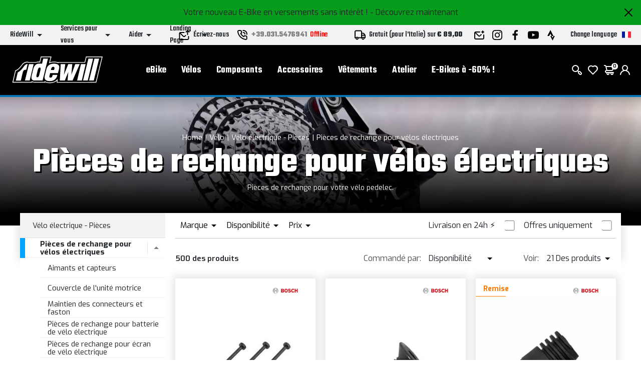

--- FILE ---
content_type: text/html; charset=UTF-8
request_url: https://www.ridewill.com/c2/fr/velo/1/velo-electrique-pieces/76/pieces-de-rechange-pour-velos-electriques/399/
body_size: 55679
content:
<!DOCTYPE html>
<html lang="fr-FR">
<head>

    <title>Velo Pièces de rechange pour vélos électriques Vélo électrique -</title>

    <meta name='robots' content='index, follow'>
    <meta name='title' content="Pièces de rechange pour vélos électriques Vélo électrique - Piè">
    <meta name="description" content="Pièces de rechange pour votre vélo pedelec. Pièces de rechange pour vélos électriques Vélo">
    <meta name="mobile-web-app-capable" content="yes">
    <meta name="viewport"
          content="width=device-width, user-scalable=no, initial-scale=1.0, maximum-scale=5.0, minimum-scale=1.0">
    <meta http-equiv="X-UA-Compatible" content="ie=edge">
    <meta charset="UTF-8">
    <meta http-equiv='Content-Type' content='text/html; charset=UTF-8'/>
        <meta name="author" content=''>
    <meta name="copyright" content=''>
    <meta http-equiv="content-language" content="fr">
    <meta name="creation_Date" content="02/04/2013">
    <meta name="revisit-after" content="7 days">
    <meta name="msapplication-config" content="none"/>
    <!-- google translate solo se in inglese -->
    <meta name="google-translate-customization" content="26ed128b191358f0-850278dc77b28d31-g2ed50a17003dd860-f"/>
    <link rel="publisher" href="ridewill">
    <link rel="shortcut icon" href="https://img.ridewill.it/favicon.ico"/>
    <link rel="canonical" href="https://www.ridewill.com/c2/fr/velo/1/velo-electrique-pieces/76/pieces-de-rechange-pour-velos-electriques/399/"/>
    <!--<link rel="manifest" href="/site.webmanifest">
    <link rel="mask-icon" href="/safari-pinned-tab.svg" color="#5bbad5">
    <meta name="apple-mobile-web-app-title" content="Ridewill">-->
    <link rel="apple-touch-icon" sizes="120x120" href="https://img.ridewill.it/apple-icon-120x120.png">
    <link rel="apple-touch-icon" sizes="152x152" href="https://img.ridewill.it/apple-icon-152x152.png">
    <link rel="apple-touch-icon" sizes="180x180" href="https://img.ridewill.it/apple-icon-180x180.png">
    <link rel="apple-touch-icon-precomposed" href="https://img.ridewill.it/apple-touch-icon-114x114-precomposed.png"/>
    <link rel="icon" type="image/png" sizes="192x192" href="https://img.ridewill.it/android-icon-192x192.png">
    <link rel="icon" type="image/png" sizes="32x32" href="https://img.ridewill.it/favicon-32x32.png">
    <link rel="icon" type="image/png" sizes="96x96" href="https://img.ridewill.it/favicon-96x96.png">
    <link rel="icon" type="image/png" sizes="16x16" href="https://img.ridewill.it/favicon-16x16.png">
    <meta name="msapplication-TileColor" content="#ffffff">
    <meta name="msapplication-TileImage" content="https://img.ridewill.it/ms-icon-144x144.png">

    <meta name="theme-color" content="#ffffff">


    <link rel="stylesheet" href="/css/custom.css?v=1.0.6">
    <link rel="stylesheet" href="/css/ion.rangeSlider.min.css">

    <!-- NUOVO SITO - MAIN CSS -->
    <link rel="stylesheet" href="/css/2023/main.min.css?v=1.2">

        <link rel="preload" href="https://img.ridewill.it/fonts/fa-solid-900.woff2" as="font" crossorigin="anonymous">
    <link rel="preload" href="https://img.ridewill.it/fonts/fa-brands-400.woff2" as="font" crossorigin="anonymous">
    <link rel="preload" href="https://img.ridewill.it/fonts/fa-regular-400.woff2" as="font" crossorigin="anonymous">

   
    <link rel="stylesheet" href="https://img.ridewill.it/css/fonts/exo.css">
    <script src="/js/ion.rangeSlider.min.js" defer></script>

            <!-- Prod-->
        <script src="/js/2023/main.min.js?v=1.3"></script>
        <script src="/js/2023/sequra-refresh.js" defer></script>

        <!--  Include zipchat -->
        <!-- Rimosso da richiesta chat Franco 06-11-2025 <script src='https://app.zipchat.ai/widget/zipchat.js?id=8lbZxyWNkQuHWX1ZLL0K' data-no-optimize='1' defer></script>
        <script src='https://app.zipchat.ai/widget/track_zipchat_purchase.js?id=8lbZxyWNkQuHWX1ZLL0K' data-no-optimize='1' defer></script>-->
        <!-- END Include zipchat -->

    
    <link rel="stylesheet"  href="/css/datepicker.css" />
    <script src="/js/datepicker.js"></script>
    <link rel="stylesheet"  href="/css/select2.css" />
    <script src="/js/select2.js"></script>

            <link rel="alternate" href="https://www.ridewill.it/c2/it/ciclismo/1/e-bike-componenti/76/ricambi-e-bike/399/"
              hreflang="it-IT"/>
                <link rel="alternate" href="https://www.ridewill.com/c2/en/cycling/1/e-bike-parts/76/e-bike-spares/399/"
              hreflang="en-GB"/>
                <link rel="alternate" href="https://www.ridewill.com/c2/fr/velo/1/velo-electrique-pieces/76/pieces-de-rechange-pour-velos-electriques/399/"
              hreflang="fr-FR"/>
                <link rel="alternate" href="https://www.ridewill.com/c2/de/radfahren/1/e-bike-teile/76/e-bike-ersatzteile/399/"
              hreflang="de-DE"/>
                <link rel="alternate" href="https://www.ridewill.com/c2/es/ciclismo/1/bicicleta-electrica-piezas/76/repuestos-para-bicicletas-electricas/399/"
              hreflang="es-ES"/>
                <link rel="alternate" href="https://www.ridewill.com/c2/pt/ciclismo/1/e-bike-peas/76/peas-de-reposiao-para-bicicletas-eletricas/399/"
              hreflang="pt-PT"/>
            <link rel="alternate" href="https://www.ridewill.com/c2/en/cycling/1/e-bike-parts/76/e-bike-spares/399/" hreflang="x-default"/>
            <meta itemscope itemtype="https://schema.org/Thing">
        <meta property="fb:app_id" content="636271479811597"/>
        <meta property="og:title" content="Pièces de rechange pour vélos électriques Vélo électrique - Piè"/>
        <meta property="og:type" content="company"/>
        <meta property="og:url" content="https://www.ridewill.com/c2/fr/velo/1/velo-electrique-pieces/76/pieces-de-rechange-pour-velos-electriques/399/"/>
                    <meta itemprop="image" content="https://img.ridewill.it/public/imgcat/big/399-350487608-spares.jpg"/>
            <link rel="image_src" href="https://img.ridewill.it/public/imgcat/medium/399-350487608-spares.jpg"/>
                <meta property="og:site_name" content="www.ridewill.com"/>
        <meta property="og:description" content="Pièces de rechange pour votre vélo pedelec. Pièces de rechange pour vélos électriques Vélo"/>
                            <script
                            async
                            src="https://eu-library.klarnaservices.com/lib.js"
                            data-client-id="4be404df-8a83-5bb7-9f18-20baee5da41d"></script>
                    <!-- klarna prod -->
                    

    <script>
        // Define dataLayer and the gtag function.
        window.dataLayer = window.dataLayer || [];

        function gtag() {
            dataLayer.push(arguments);
        }
    </script>
    <script>

    //Default consent settings
    gtag('consent', 'default', {
        'ad_storage': 'denied',
        'analytics_storage': 'denied',
        'ad_user_data': 'denied',
        'ad_personalization': 'denied'
    });

    <!-- Google Tag Manager -->
    (function (w, d, s, l, i) {
        w[l] = w[l] || [];
        w[l].push({
            'gtm.start':
                new Date().getTime(), event: 'gtm.js'
        });
        var f = d.getElementsByTagName(s)[0],
            j = d.createElement(s), dl = l != 'dataLayer' ? '&l=' + l : '';
        j.async = true;
        j.src =
            'https://www.googletagmanager.com/gtm.js?id=' + i + dl;
        f.parentNode.insertBefore(j, f);
    })(window, document, 'script', 'dataLayer', 'GTM-MZM9SSS');

    <!-- End Google Tag Manager -->
    
    function UpdateGTMConsent(from_preference_form = true, statistici = 'denied', profilazione = 'denied') {

        if (from_preference_form) {
            if ($("#cookie_prefences input[name=enable_all]").length > 0) {
                statistici = 'granted';
                profilazione = 'granted';
            } else {
                if ($("#cookie_prefences input[name=statistici]").is(":checked")) {
                    statistici = 'granted';
                }
                if ($("#cookie_prefences input[name=profilazione]").is(":checked")) {
                    profilazione = 'granted';
                }
            }
        }

        //console.log('GTM Consent -> analytics_storage: '+statistici+' ad_storage: '+profilazione);

        gtag('consent', 'update', {
            'analytics_storage': statistici,
            'ad_storage': profilazione,
            'ad_user_data': profilazione,
            'ad_personalization': profilazione
        });
    }
</script>

    <script>
        dataLayer.push({'UserId': '-2112765819'});
    </script>

    
</head>
<body data-promo="true">
<!-- END head --><div class="header" data-header>
    <div class="header__container">
                            <div class="header-promo" data-promo="true" data-header-promo
                         style="background-color:#079c1c"
                         id="8b77fa87e2401deefd71f8692a6ae30a">
                       <p>Votre nouveau E-Bike en versements sans intérêt ! <a href='https://www.ridewill.it/it/landing-page/e-bike-a-rate-senza-interessi/31/'>- Découvrez maintenant</a></p>
                        <a href="javascript:void(0);" onclick="chiudidiv('8b77fa87e2401deefd71f8692a6ae30a');">
                            <img class="header-promo__close" src="https://img.ridewill.it/images/2023/icons/close.svg" alt="">
                        </a>
                    </div>
                    <div class="header-info" data-header-info>
    <div class="rd-fluid-container">
        <div class="row align-items-center">
            <div class="col-4">
                <div class="d-flex">
                    <ul class="menu-info">
            <li class="menu-info__item" data-menu-info-item>
            <a href="#"                class="menu-info__link" data-menu-info-link>
                <span>RideWill</span>
                <div class="icon no-hover">
                    <svg data-src="https://img.ridewill.it/images/2023/icons/direction-down.svg"></svg>
                </div>
            </a>
                            <ul class="menu-info__submenu" data-menu-info-submenu>
                                            <li class="menu-info__subitem">
                            <a href="/fr/ridewill/a-propos-de-nous/3/"                                class="menu-info__sublink">À propos de nous</a>
                        </li>
                                            <li class="menu-info__subitem">
                            <a href="/fr/ridewill/magasin-ebike-como/446/"                                class="menu-info__sublink">MAGASIN EBIKE COMO</a>
                        </li>
                                            <li class="menu-info__subitem">
                            <a href="/fr/ridewill/ou-nous-sommes/17/"                                class="menu-info__sublink">Où nous sommes</a>
                        </li>
                                            <li class="menu-info__subitem">
                            <a href="/fr/ridewill/ridewill-factory-club/892/"                                class="menu-info__sublink">Ridewill Factory Club</a>
                        </li>
                                            <li class="menu-info__subitem">
                            <a href="/fr/ridewill/nos-marques/4/"                                class="menu-info__sublink">Nos marques</a>
                        </li>
                                            <li class="menu-info__subitem">
                            <a href="/fr/ridewill/travaille-avec-nous/57/"                                class="menu-info__sublink">Travaille avec nous</a>
                        </li>
                                    </ul>
                    </li>
            <li class="menu-info__item" data-menu-info-item>
            <a href="#"                class="menu-info__link" data-menu-info-link>
                <span>Services pour vous</span>
                <div class="icon no-hover">
                    <svg data-src="https://img.ridewill.it/images/2023/icons/direction-down.svg"></svg>
                </div>
            </a>
                            <ul class="menu-info__submenu" data-menu-info-submenu>
                                            <li class="menu-info__subitem">
                            <a href="/fr/services-pour-vous/assurance-vol-velo-electrique/1592/"                                class="menu-info__sublink">Assurance vol vélo électrique</a>
                        </li>
                                            <li class="menu-info__subitem">
                            <a href="/fr/services-pour-vous/essai-routier-de-velo-electrique/1536/"                                class="menu-info__sublink">Essai routier de vélo électrique</a>
                        </li>
                                            <li class="menu-info__subitem">
                            <a href="/fr/services-pour-vous/paiement-en-ligne-par-tranches/1208/"                                class="menu-info__sublink">Paiement en ligne par tranches</a>
                        </li>
                                            <li class="menu-info__subitem">
                            <a href="/fr/services-pour-vous/payez-en-plusieurs-fois-avec-sequra/1784/"                                class="menu-info__sublink">Payez en plusieurs fois avec SeQura</a>
                        </li>
                                            <li class="menu-info__subitem">
                            <a href="/fr/services-pour-vous/politique-dassistance-sur-la-route/1704/"                                class="menu-info__sublink">Politique d'assistance sur la route</a>
                        </li>
                                            <li class="menu-info__subitem">
                            <a href="/fr/services-pour-vous/verifiez-votre-commande/1/"                                class="menu-info__sublink">Vérifiez votre commande</a>
                        </li>
                                            <li class="menu-info__subitem">
                            <a href="/fr/services-pour-vous/etes-vous-un-pro/18/"                                class="menu-info__sublink">Êtes-vous un pro?</a>
                        </li>
                                            <li class="menu-info__subitem">
                            <a href="/fr/services-pour-vous/garantie/8/"                                class="menu-info__sublink">garantie</a>
                        </li>
                                            <li class="menu-info__subitem">
                            <a href="/fr/services-pour-vous/calculateur-de-ressort-vtt/1489/"                                class="menu-info__sublink">Calculateur de ressort VTT</a>
                        </li>
                                            <li class="menu-info__subitem">
                            <a href="/fr/services-pour-vous/consultation-gratuite-sur-le-velo-electrique/1493/"                                class="menu-info__sublink">Consultation gratuite sur le vélo électrique</a>
                        </li>
                                    </ul>
                    </li>
            <li class="menu-info__item" data-menu-info-item>
            <a href="#"                class="menu-info__link" data-menu-info-link>
                <span>Aider</span>
                <div class="icon no-hover">
                    <svg data-src="https://img.ridewill.it/images/2023/icons/direction-down.svg"></svg>
                </div>
            </a>
                            <ul class="menu-info__submenu" data-menu-info-submenu>
                                            <li class="menu-info__subitem">
                            <a href="/fr/aider/comment-commander/9/"                                class="menu-info__sublink">Comment commander</a>
                        </li>
                                            <li class="menu-info__subitem">
                            <a href="/fr/aider/methodes-de-payement/11/"                                class="menu-info__sublink">méthodes de payement</a>
                        </li>
                                            <li class="menu-info__subitem">
                            <a href="/fr/aider/promotion-velo-electrique-modalites/1515/"                                class="menu-info__sublink">Promotion vélo électrique : modalités</a>
                        </li>
                                            <li class="menu-info__subitem">
                            <a href="/fr/aider/expedition-et-livraison/10/"                                class="menu-info__sublink">Expédition et livraison</a>
                        </li>
                                            <li class="menu-info__subitem">
                            <a href="/fr/aider/commandez-et-recuperez-a-ridewill/264/"                                class="menu-info__sublink">Commandez et récupérez à Ridewill</a>
                        </li>
                                            <li class="menu-info__subitem">
                            <a href="/fr/aider/termes-et-conditions/5/"                                class="menu-info__sublink">Termes et conditions</a>
                        </li>
                                            <li class="menu-info__subitem">
                            <a href="/fr/aider/garantie-d-39-achat-securise/12/"                                class="menu-info__sublink">Garantie d&#39;achat sécurisé</a>
                        </li>
                                            <li class="menu-info__subitem">
                            <a href="/fr/aider/droit-de-retractation/13/"                                class="menu-info__sublink">Droit de rétractation</a>
                        </li>
                                            <li class="menu-info__subitem">
                            <a href="/fr/aider/comment-utiliser-le-code-de-reduction-promotionnel/314/"                                class="menu-info__sublink">Comment utiliser le code de réduction promotionnel</a>
                        </li>
                                    </ul>
                    </li>
            <li class="menu-info__item" data-menu-info-item>
            <a href="#"                class="menu-info__link" data-menu-info-link>
                <span>Landing Page</span>
                <div class="icon no-hover">
                    <svg data-src="https://img.ridewill.it/images/2023/icons/direction-down.svg"></svg>
                </div>
            </a>
                            <ul class="menu-info__submenu" data-menu-info-submenu>
                                            <li class="menu-info__subitem">
                            <a href="/fr/landing-page/double-cadeau-pour-toi/16/"                                class="menu-info__sublink">Double cadeau pour toi</a>
                        </li>
                                            <li class="menu-info__subitem">
                            <a href="/fr/landing-page/e-bike-senza-interessi/31/"                                class="menu-info__sublink">E-Bike senza interessi!</a>
                        </li>
                                            <li class="menu-info__subitem">
                            <a href="/fr/landing-page/e-bikes-a-60-/27/"                                class="menu-info__sublink">E-Bikes à -60% !</a>
                        </li>
                                            <li class="menu-info__subitem">
                            <a href="/fr/landing-page/endura-mt500/34/"                                class="menu-info__sublink">Endura MT500</a>
                        </li>
                                            <li class="menu-info__subitem">
                            <a href="/fr/landing-page/gamme-cube-2026/29/"                                class="menu-info__sublink">Gamme Cube 2026</a>
                        </li>
                                            <li class="menu-info__subitem">
                            <a href="/fr/landing-page/nouveautes-leatt-2026/35/"                                class="menu-info__sublink">Nouveautés Leatt 2026</a>
                        </li>
                                            <li class="menu-info__subitem">
                            <a href="/fr/landing-page/offres-saisonnieres/33/"                                class="menu-info__sublink">Offres saisonnières</a>
                        </li>
                                            <li class="menu-info__subitem">
                            <a href="/fr/landing-page/soldes/32/"                                class="menu-info__sublink">Soldes</a>
                        </li>
                                    </ul>
                    </li>
    </ul>
                </div>
            </div>
            <div class="col-4">
                <div class="d-flex align-items-center justify-content-center">
                    <a href="https://www.ridewill.com/fr/services-pour-vous/nous-contacter/2/" class="header-info__block">
                        <img class="icon" src="https://img.ridewill.it/images/2023/icons/send-mail.svg" alt="">
                        <span>Écrivez-nous</span>
                    </a>
                                        <a href="tel:+39.031.5476941" data-call-center="disabled"
                       class="header-info__call-center">
                        <img class="icon" src="https://img.ridewill.it/images/2023/icons/call.svg" alt="">
                        <strong>+39.031.5476941</strong>
                        <span class="active">Service actif</span>
                        <span class="inactive">Offline</span>
                    </a>
                    <div class="header-info__block">
                        <img class="icon" src="https://img.ridewill.it/images/2023/icons/transport.svg" alt="">
                                                    <span>Gratuit (pour l&#39;Italie) sur                            <strong>&euro; 89,00</strong></span>
                                            </div>
                </div>
            </div>
            <div class="col-4">
                <div class="d-flex justify-content-end">
                    <ul class="socials">
    <li class="socials__item">
        <a href="https://www.ridewill.com/fr/services-pour-vous/nous-contacter/2/" class="socials__link">
            <img src="https://img.ridewill.it/images/2023/icons/newsletter.svg" alt="Newsletter">
        </a>
    </li>
    <li class="socials__item">
        <a href="https://www.instagram.com/ridewill.it/" class="socials__link">
            <img src="https://img.ridewill.it/images/2023/icons/instagram.svg" alt="Instagram">
        </a>
    </li>
    <li class="socials__item">
        <a href="https://www.facebook.com/ridewill" class="socials__link">
            <img src="https://img.ridewill.it/images/2023/icons/facebook.svg" alt="Facebook">
        </a>
    </li>
    <li class="socials__item">
        <a href="https://www.youtube.com/channel/UCzrQQ9zqeLq27KlpxYMBNWg" class="socials__link">
            <img src="https://img.ridewill.it/images/2023/icons/youtube.svg" alt="Youtube">
        </a>
    </li>
    <li class="socials__item">
        <a href="https://www.strava.com/clubs/1054216" class="socials__link">
            <img src="https://img.ridewill.it/images/2023/icons/strava.svg" alt="Strava">
        </a>
    </li>
</ul>
<div class="languages" data-lang>
    <div class="languages__main" data-lang-main>
        <span>
            Change language
        </span>
        <img src="https://img.ridewill.it/images/2023/icons/flag-fr.svg" alt="Italiano">
    </div>
    <div class="languages__popup" data-lang-popup>
                <form action="https://www.ridewill.com/c2/fr/velo/1/velo-electrique-pieces/76/pieces-de-rechange-pour-velos-electriques/399/" method="POST" class="languages__form">
            <label class="languages__label">Langue</label>
            <div class="languages__select">
                <select class="preference_lang">
                                                <option  title="Italiano" value="https://www.ridewill.it/c2/it/ciclismo/1/e-bike-componenti/76/ricambi-e-bike/399/">
                                Italiano                            </option>
                                                    <option  title="English" value="https://www.ridewill.com/c2/en/cycling/1/e-bike-parts/76/e-bike-spares/399/">
                                English                            </option>
                                                    <option selected="selected" title="Français" value="https://www.ridewill.com/c2/fr/velo/1/velo-electrique-pieces/76/pieces-de-rechange-pour-velos-electriques/399/">
                                Français                            </option>
                                                    <option  title="Deutsch" value="https://www.ridewill.com/c2/de/radfahren/1/e-bike-teile/76/e-bike-ersatzteile/399/">
                                Deutsch                            </option>
                                                    <option  title="Español" value="https://www.ridewill.com/c2/es/ciclismo/1/bicicleta-electrica-piezas/76/repuestos-para-bicicletas-electricas/399/">
                                Español                            </option>
                                                    <option  title="Português" value="https://www.ridewill.com/c2/pt/ciclismo/1/e-bike-peas/76/peas-de-reposiao-para-bicicletas-eletricas/399/">
                                Português                            </option>
                                        </select>
                <div class="icon no-hover">
                    <svg data-src="https://img.ridewill.it/images/2023/icons/arrow-down.svg"></svg>
                </div>
            </div>
            <label class="languages__label">Évaluer</label>
            <div class="languages__select">
                <select name="valuta">
                                            <option selected="selected" title="&euro; EUR" value="EUR">
                            EUR                        </option>
                                                <option  title="&pound; GBP" value="GPR">
                            GPR                        </option>
                                                <option  title="&#36; USD" value="USD">
                            USD                        </option>
                                                <option  title="Fr. CHF" value="CHF">
                            CHF                        </option>
                                                <option  title="&#36; CAD" value="CAD">
                            CAD                        </option>
                                                <option  title="&#36; AUD" value="AUD">
                            AUD                        </option>
                                                <option  title="&#165; YEN" value="JPY">
                            JPY                        </option>
                                                <option  title="S&#36; SGD" value="SGD">
                            SGD                        </option>
                                        </select>
                <div class="icon no-hover">
                    <svg data-src="https://img.ridewill.it/images/2023/icons/arrow-down.svg"></svg>
                </div>
            </div>
                        <label class="languages__label">Expédition à</label>
            <div class="languages__select">
                <select name="NazioneSpedizioneZona">
                                            <option  title="AZORES" value="AZORES|17|0">
                            AÇORES                        </option>
                                                <option  title="AFGHANISTAN" value="AFGHANISTAN|5|0">
                            AFGHANISTAN                        </option>
                                                <option  title="SOUTH AFRICA" value="SOUTH AFRICA|4|0">
                            AFRIQUE DU SUD                        </option>
                                                <option  title="ALBANIA" value="ALBANIA|14|0">
                            ALBANIE                        </option>
                                                <option  title="ALGERIA" value="ALGERIA|3|0">
                            ALGÉRIE                        </option>
                                                <option  title="GERMANY" value="GERMANY|10|1">
                            ALLEMAGNE                        </option>
                                                <option  title="ANDORRA" value="ANDORRA|14|0">
                            ANDORRE                        </option>
                                                <option  title="ANGOLA" value="ANGOLA|5|0">
                            ANGOLA                        </option>
                                                <option  title="ANGUILLA" value="ANGUILLA|4|0">
                            ANGUILLE                        </option>
                                                <option  title="ANTIGUA AND BARBUDA" value="ANTIGUA AND BARBUDA|4|0">
                            ANTIGUA-ET-BARBUDA                        </option>
                                                <option  title="SAUDI ARABIA" value="SAUDI ARABIA|3|0">
                            ARABIE SAOUDITE                        </option>
                                                <option  title="ARGENTINA" value="ARGENTINA|4|0">
                            ARGENTINE                        </option>
                                                <option  title="ARMENIA" value="ARMENIA|3|0">
                            ARMÉNIE                        </option>
                                                <option  title="ARUBA" value="ARUBA|4|0">
                            ARUBA                        </option>
                                                <option  title="AUSTRALIA" value="AUSTRALIA|7|0">
                            AUSTRALIE                        </option>
                                                <option  title="AUSTRIA" value="AUSTRIA|10|1">
                            AUTRICHE                        </option>
                                                <option  title="AZERBAIJAN" value="AZERBAIJAN|3|0">
                            AZERBAÏDJAN                        </option>
                                                <option  title="BAHAMAS" value="BAHAMAS|4|0">
                            BAHAMAS                        </option>
                                                <option  title="BAHRAIN" value="BAHRAIN|3|0">
                            BAHREIN                        </option>
                                                <option  title="BANGLADESH" value="BANGLADESH|3|0">
                            BANGLADESH                        </option>
                                                <option  title="BARBADOS" value="BARBADOS|4|0">
                            BARBADE                        </option>
                                                <option  title="BELARUS" value="BELARUS|14|0">
                            BÉLARUS                        </option>
                                                <option  title="BELGIUM" value="BELGIUM|11|1">
                            BELGIQUE                        </option>
                                                <option  title="BELIZE" value="BELIZE|4|0">
                            BELIZE                        </option>
                                                <option  title="BENIN" value="BENIN|5|0">
                            BÉNIN                        </option>
                                                <option  title="BERMUDA" value="BERMUDA|4|0">
                            BERMUDES                        </option>
                                                <option  title="BHUTAN" value="BHUTAN|3|0">
                            BHOUTAN                        </option>
                                                <option  title="BOLIVIA" value="BOLIVIA|4|0">
                            BOLIVIE                        </option>
                                                <option  title="BOSNIA AND HERZEGOWINA" value="BOSNIA AND HERZEGOWINA|14|0">
                            BOSNIE-HERZÉGOVINE                        </option>
                                                <option  title="BOTSWANA" value="BOTSWANA|5|0">
                            BOTSWANA                        </option>
                                                <option  title="BRAZIL" value="BRAZIL|4|0">
                            BRÉSIL                        </option>
                                                <option  title="BRUNEI DARUSSALAM" value="BRUNEI DARUSSALAM|3|0">
                            BRUNEI DARUSSALAM                        </option>
                                                <option  title="BULGARIA" value="BULGARIA|12|1">
                            BULGARIE                        </option>
                                                <option  title="BURKINA FASO" value="BURKINA FASO|5|0">
                            BURKINA FASO                        </option>
                                                <option  title="BURUNDI" value="BURUNDI|5|0">
                            BURUNDI                        </option>
                                                <option  title="CAMBODIA" value="CAMBODIA|2|0">
                            CAMBODGE                        </option>
                                                <option  title="CAMEROON" value="CAMEROON|5|0">
                            CAMEROUN                        </option>
                                                <option  title="CANADA" value="CANADA|1|0">
                            CANADA                        </option>
                                                <option  title="CAPE VERDE" value="CAPE VERDE|5|0">
                            CAP-VERT                        </option>
                                                <option  title="CHILE" value="CHILE|4|0">
                            CHILI                        </option>
                                                <option  title="CHINA" value="CHINA|6|0">
                            CHINE                        </option>
                                                <option  title="CIPRO" value="CIPRO|14|1">
                            CIPRO                        </option>
                                                <option  title="COLOMBIA" value="COLOMBIA|4|0">
                            COLOMBIE                        </option>
                                                <option  title="COMOROS" value="COMOROS|17|0">
                            COMOROS                        </option>
                                                <option  title="CONGO" value="CONGO|5|0">
                            CONGO                        </option>
                                                <option  title="SOUTH KOREA" value="SOUTH KOREA|2|0">
                            CORÉE DU SUD                        </option>
                                                <option  title="COSTA RICA" value="COSTA RICA|4|0">
                            COSTA RICA                        </option>
                                                <option  title="COTE D'IVOIRE" value="COTE D'IVOIRE|5|0">
                            COTE D'IVOIRE                        </option>
                                                <option  title="CROATIA (HRVATSKA)" value="CROATIA (HRVATSKA)|13|1">
                            CROATIE (HRVATSKA)                        </option>
                                                <option  title="CUBA" value="CUBA|17|0">
                            CUBA                        </option>
                                                <option  title="DENMARK" value="DENMARK|13|1">
                            DANEMARK                        </option>
                                                <option  title="DOMINICA" value="DOMINICA|4|0">
                            DOMINIQUE                        </option>
                                                <option  title="EGYPT" value="EGYPT|3|0">
                            EGYPTE                        </option>
                                                <option  title="UNITED ARAB EMIRATES" value="UNITED ARAB EMIRATES|3|0">
                            EMIRATS ARABES UNIS                        </option>
                                                <option  title="ECUADOR" value="ECUADOR|4|0">
                            ÉQUATEUR                        </option>
                                                <option  title="ERITREA" value="ERITREA|5|0">
                            ÉRYTHRÉE                        </option>
                                                <option  title="SPAIN" value="SPAIN|11|1">
                            ESPAGNE                        </option>
                                                <option  title="SPAIN - BALEARIC ISLANDS" value="SPAIN - BALEARIC ISLANDS|11|1">
                            ESPAGNE - ILES BALEARES                        </option>
                                                <option  title="SPAIN - CANARY ISLANDS" value="SPAIN - CANARY ISLANDS|17|0">
                            ESPAGNE - ILES CANARIES                        </option>
                                                <option  title="ESTONIA" value="ESTONIA|13|1">
                            ESTONIE                        </option>
                                                <option  title="ETHIOPIA" value="ETHIOPIA|5|0">
                            ETHIOPIE                        </option>
                                                <option  title="RUSSIAN FEDERATION" value="RUSSIAN FEDERATION|14|0">
                            FÉDÉRATION RUSSE                        </option>
                                                <option  title="FIJI" value="FIJI|5|0">
                            FIDJI                        </option>
                                                <option  title="FINLAND" value="FINLAND|13|1">
                            FINLANDE                        </option>
                                                <option selected="selected" title="FRANCE" value="FRANCE|10|1">
                            FRANCE                        </option>
                                                <option  title="FRANCE - CORSICA" value="FRANCE - CORSICA|10|1">
                            FRANCE - CORSE                        </option>
                                                <option  title="GABON" value="GABON|5|0">
                            GABON                        </option>
                                                <option  title="GAMBIA" value="GAMBIA|5|0">
                            GAMBIE                        </option>
                                                <option  title="GEORGIA" value="GEORGIA|5|0">
                            GÉORGIE                        </option>
                                                <option  title="GHANA" value="GHANA|5|0">
                            GHANA                        </option>
                                                <option  title="GIBRALTAR" value="GIBRALTAR|14|0">
                            GIBRALTAR                        </option>
                                                <option  title="GREECE" value="GREECE|13|1">
                            GRÈCE                        </option>
                                                <option  title="GRENADA" value="GRENADA|4|0">
                            GRENADE                        </option>
                                                <option  title="GREENLAND" value="GREENLAND|5|0">
                            GROENLAND                        </option>
                                                <option  title="GUADELOUPE" value="GUADELOUPE|4|0">
                            GUADELOUPE                        </option>
                                                <option  title="GUAM" value="GUAM|5|0">
                            GUAM                        </option>
                                                <option  title="GUATEMALA" value="GUATEMALA|4|0">
                            GUATEMALA                        </option>
                                                <option  title="GUERNSEY" value="GUERNSEY|5|0">
                            GUERNESEY                        </option>
                                                <option  title="GUINEA" value="GUINEA|5|0">
                            GUINÉE                        </option>
                                                <option  title="GUINEA-BISSAU" value="GUINEA-BISSAU|5|0">
                            GUINÉE-BISSAU                        </option>
                                                <option  title="GUYANA" value="GUYANA|4|0">
                            GUYANE                        </option>
                                                <option  title="HAITI" value="HAITI|4|0">
                            HAÏTI                        </option>
                                                <option  title="HONDURAS" value="HONDURAS|4|0">
                            HONDURAS                        </option>
                                                <option  title="HONG KONG" value="HONG KONG|6|0">
                            HONG KONG                        </option>
                                                <option  title="HUNGARY" value="HUNGARY|12|1">
                            HONGRIE                        </option>
                                                <option  title="CAYMAN ISLANDS" value="CAYMAN ISLANDS|4|0">
                            ÎLES CAÏMANS                        </option>
                                                <option  title="FAROE ISLANDS" value="FAROE ISLANDS|5|0">
                            ÎLES FÉROÉ                        </option>
                                                <option  title="VIRGIN ISLANDS (BRITISH)" value="VIRGIN ISLANDS (BRITISH)|4|0">
                            ÎLES VIERGES (BRITANNIQUES)                        </option>
                                                <option  title="VIRGIN ISLANDS (U.S.)" value="VIRGIN ISLANDS (U.S.)|4|0">
                            ÎLES VIERGES (ÉTATS-UNIS)                        </option>
                                                <option  title="INDIA" value="INDIA|3|0">
                            INDE                        </option>
                                                <option  title="INDONESIA" value="INDONESIA|2|0">
                            INDONÉSIE                        </option>
                                                <option  title="IRAQ" value="IRAQ|5|0">
                            IRAK                        </option>
                                                <option  title="IRAN, ISLAMIC REPUBLIC OF" value="IRAN, ISLAMIC REPUBLIC OF|5|0">
                            IRAN (RÉPUBLIQUE ISLAMIQUE D                        </option>
                                                <option  title="IRELAND" value="IRELAND|13|1">
                            IRLANDE                        </option>
                                                <option  title="NORTH IRELAND" value="NORTH IRELAND|19|1">
                            IRLANDE DU NORD                        </option>
                                                <option  title="ICELAND" value="ICELAND|14|0">
                            ISLANDE                        </option>
                                                <option  title="ISRAEL" value="ISRAEL|18|0">
                            ISRAËL                        </option>
                                                <option  title="ITALY" value="ITALY|0|1">
                            ITALIE                        </option>
                                                <option  title="JAMAICA" value="JAMAICA|4|0">
                            JAMAÏQUE                        </option>
                                                <option  title="JAPAN" value="JAPAN|9|0">
                            JAPON                        </option>
                                                <option  title="JERSEY" value="JERSEY|5|0">
                            JERSEY                        </option>
                                                <option  title="JORDAN" value="JORDAN|3|0">
                            JORDAN                        </option>
                                                <option  title="KAZAKHSTAN" value="KAZAKHSTAN|5|0">
                            KAZAKHSTAN                        </option>
                                                <option  title="KENYA" value="KENYA|5|0">
                            KENYA                        </option>
                                                <option  title="KYRGYZSTAN" value="KYRGYZSTAN|5|0">
                            KIRGHIZISTAN                        </option>
                                                <option  title="KIRIBATI" value="KIRIBATI|5|0">
                            KIRIBATI                        </option>
                                                <option  title="KOSOVO" value="KOSOVO|17|0">
                            KOSOVO                        </option>
                                                <option  title="KUWAIT" value="KUWAIT|3|0">
                            KOWEIT                        </option>
                                                <option  title="LAOS" value="LAOS|2|0">
                            LAOS                        </option>
                                                <option  title="EL SALVADOR" value="EL SALVADOR|4|0">
                            LE SALVADOR                        </option>
                                                <option  title="LESOTHO" value="LESOTHO|5|0">
                            LESOTHO                        </option>
                                                <option  title="LETTONIA" value="LETTONIA|13|1">
                            LETTONIE                        </option>
                                                <option  title="LEBANON" value="LEBANON|3|0">
                            LIBAN                        </option>
                                                <option  title="LIBERIA" value="LIBERIA|5|0">
                            LIBÉRIA                        </option>
                                                <option  title="LIBYA" value="LIBYA|3|0">
                            LIBYE                        </option>
                                                <option  title="LIECHTENSTEIN" value="LIECHTENSTEIN|15|0">
                            LIECHTENSTEIN                        </option>
                                                <option  title="LITHUANIA" value="LITHUANIA|13|1">
                            LITUANIE                        </option>
                                                <option  title="LUXEMBOURG" value="LUXEMBOURG|11|1">
                            LUXEMBOURG                        </option>
                                                <option  title="MACAU" value="MACAU|2|0">
                            MACAO                        </option>
                                                <option  title="MACEDONIA (FORMERLY YUGOSLAV R" value="MACEDONIA (FORMERLY YUGOSLAV R|14|0">
                            MACÉDOINE (ANCIENNE R YOUGOSLA                        </option>
                                                <option  title="MADAGASCAR" value="MADAGASCAR|5|0">
                            MADAGASCAR                        </option>
                                                <option  title="MALAYSIA" value="MALAYSIA|2|0">
                            MALAISIE                        </option>
                                                <option  title="MALAWI" value="MALAWI|5|0">
                            MALAWI                        </option>
                                                <option  title="MALDIVES" value="MALDIVES|5|0">
                            MALDIVES                        </option>
                                                <option  title="MALI" value="MALI|5|0">
                            MALI                        </option>
                                                <option  title="MALTA" value="MALTA|14|1">
                            MALTE                        </option>
                                                <option  title="MOROCCO" value="MOROCCO|3|0">
                            MAROC                        </option>
                                                <option  title="MARTINIQUE" value="MARTINIQUE|4|0">
                            MARTINIQUE                        </option>
                                                <option  title="MAURITIUS" value="MAURITIUS|5|0">
                            MAURICE                        </option>
                                                <option  title="MAURITANIA" value="MAURITANIA|5|0">
                            MAURITANIE                        </option>
                                                <option  title="MEXICO" value="MEXICO|4|0">
                            MEXIQUE                        </option>
                                                <option  title="MOLDOVA, REPUBLIC OF" value="MOLDOVA, REPUBLIC OF|14|0">
                            MOLDAVIE, RÉPUBLIQUE DE                        </option>
                                                <option  title="MONGOLIA" value="MONGOLIA|5|0">
                            MONGOLIE                        </option>
                                                <option  title="MONTENEGRO" value="MONTENEGRO|14|0">
                            MONTÉNÉGRO                        </option>
                                                <option  title="MOZAMBIQUE" value="MOZAMBIQUE|5|0">
                            MOZAMBIQUE                        </option>
                                                <option  title="NAMIBIA" value="NAMIBIA|5|0">
                            NAMIBIE                        </option>
                                                <option  title="NEPAL" value="NEPAL|3|0">
                            NÉPAL                        </option>
                                                <option  title="NICARAGUA" value="NICARAGUA|4|0">
                            NICARAGUA                        </option>
                                                <option  title="NIGER" value="NIGER|5|0">
                            NIGER                        </option>
                                                <option  title="NIGERIA" value="NIGERIA|5|0">
                            NIGERIA                        </option>
                                                <option  title="NORWAY" value="NORWAY|14|0">
                            NORVÈGE                        </option>
                                                <option  title="NEW CALEDONIA" value="NEW CALEDONIA|5|0">
                            NOUVELLE CALÉDONIE                        </option>
                                                <option  title="NEW ZEALAND" value="NEW ZEALAND|7|0">
                            NOUVELLE-ZÉLANDE                        </option>
                                                <option  title="OMAN" value="OMAN|3|0">
                            OMAN                        </option>
                                                <option  title="UGANDA" value="UGANDA|5|0">
                            OUGANDA                        </option>
                                                <option  title="UZBEKISTAN" value="UZBEKISTAN|5|0">
                            OUZBÉKISTAN                        </option>
                                                <option  title="PAKISTAN" value="PAKISTAN|3|0">
                            PAKISTAN                        </option>
                                                <option  title="PALESTINE" value="PALESTINE|3|0">
                            PALESTINE                        </option>
                                                <option  title="PANAMA" value="PANAMA|4|0">
                            PANAMA                        </option>
                                                <option  title="PARAGUAY" value="PARAGUAY|4|0">
                            PARAGUAY                        </option>
                                                <option  title="NETHERLANDS" value="NETHERLANDS|11|1">
                            PAYS-BAS                        </option>
                                                <option  title="PERU" value="PERU|4|0">
                            PÉROU                        </option>
                                                <option  title="PHILIPPINES" value="PHILIPPINES|2|0">
                            PHILIPPINES                        </option>
                                                <option  title="POLAND" value="POLAND|12|1">
                            POLOGNE                        </option>
                                                <option  title="FRENCH POLYNESIA" value="FRENCH POLYNESIA|5|0">
                            POLYNÉSIE FRANÇAISE                        </option>
                                                <option  title="PUERTO RICO" value="PUERTO RICO|4|0">
                            PORTO RICO                        </option>
                                                <option  title="PORTUGAL" value="PORTUGAL|11|1">
                            PORTUGAL                        </option>
                                                <option  title="PRINC. MONACO" value="PRINC. MONACO|10|0">
                            PRINC. MONACO                        </option>
                                                <option  title="QATAR" value="QATAR|3|0">
                            QATAR                        </option>
                                                <option  title="CENTRAL AFRICAN REPUBLIC" value="CENTRAL AFRICAN REPUBLIC|5|0">
                            RÉPUBLIQUE CENTRAFRICAINE                        </option>
                                                <option  title="DOMINICAN REPUBLIC" value="DOMINICAN REPUBLIC|4|0">
                            RÉPUBLIQUE DOMINICAINE                        </option>
                                                <option  title="CZECH REPUBLIC" value="CZECH REPUBLIC|12|1">
                            RÉPUBLIQUE TCHÈQUE                        </option>
                                                <option  title="REUNION (France)" value="REUNION (France)|5|0">
                            RÉUNION (France)                        </option>
                                                <option  title="ROMANIA" value="ROMANIA|12|1">
                            ROUMANIE                        </option>
                                                <option  title="UNITED KINGDOM" value="UNITED KINGDOM|16|0">
                            ROYAUME-UNI                        </option>
                                                <option  title="RWANDA" value="RWANDA|5|0">
                            RWANDA                        </option>
                                                <option  title="SAN MARINO" value="SAN MARINO|0|1">
                            SAINT MARIN                        </option>
                                                <option  title="SAINT KITTS AND NEVIS" value="SAINT KITTS AND NEVIS|4|0">
                            SAINT-CHRISTOPHE-ET-NIÉVÈS                        </option>
                                                <option  title="SAINT MARTIN (FR)" value="SAINT MARTIN (FR)|4|0">
                            SAINT-MARTIN (FR)                        </option>
                                                <option  title="SINT MAARTEN (NL)" value="SINT MAARTEN (NL)|4|0">
                            SAINT-MARTIN (NL)                        </option>
                                                <option  title="SAMOA" value="SAMOA|5|0">
                            SAMOA                        </option>
                                                <option  title="SENEGAL" value="SENEGAL|5|0">
                            SÉNÉGAL                        </option>
                                                <option  title="SERBIA" value="SERBIA|14|0">
                            SERBIE                        </option>
                                                <option  title="SEYCHELLES" value="SEYCHELLES|5|0">
                            SEYCHELLES                        </option>
                                                <option  title="SIERRA LEONE" value="SIERRA LEONE|5|0">
                            SIERRA LEONE                        </option>
                                                <option  title="SINGAPORE" value="SINGAPORE|9|0">
                            SINGAPOUR                        </option>
                                                <option  title="SLOVACCHIA" value="SLOVACCHIA|12|1">
                            SLOVACCHIE                        </option>
                                                <option  title="SLOVENIA" value="SLOVENIA|10|1">
                            SLOVÉNIE                        </option>
                                                <option  title="SUDAN" value="SUDAN|5|0">
                            SOUDAN                        </option>
                                                <option  title="SRI LANKA" value="SRI LANKA|3|0">
                            SRI LANKA                        </option>
                                                <option  title="SWEDEN" value="SWEDEN|13|1">
                            SUÈDE                        </option>
                                                <option  title="SWITZERLAND" value="SWITZERLAND|15|0">
                            SUISSE                        </option>
                                                <option  title="SURINAME" value="SURINAME|4|0">
                            SURINAM                        </option>
                                                <option  title="SYRIA" value="SYRIA|3|0">
                            SYRIE                        </option>
                                                <option  title="TAJIKISTAN" value="TAJIKISTAN|17|0">
                            TADJIKISTAN                        </option>
                                                <option  title="TAIWAN" value="TAIWAN|2|0">
                            TAÏWAN                        </option>
                                                <option  title="TANZANIA, UNITED REPUBLIC OF" value="TANZANIA, UNITED REPUBLIC OF|5|0">
                            TANZANIE, RÉPUBLIQUE-UNIE DE                        </option>
                                                <option  title="CHAD" value="CHAD|5|0">
                            TCHAD                        </option>
                                                <option  title="THAILANDIA" value="THAILANDIA|2|0">
                            THAÏLANDE                        </option>
                                                <option  title="TOGO" value="TOGO|17|0">
                            TOGO                        </option>
                                                <option  title="TONGA" value="TONGA|5|0">
                            TONGA                        </option>
                                                <option  title="TRINIDAD AND TOBAGO" value="TRINIDAD AND TOBAGO|4|0">
                            TRINITÉ-ET-TOBAGO                        </option>
                                                <option  title="TUNISIA" value="TUNISIA|3|0">
                            TUNISIE                        </option>
                                                <option  title="TURKEY" value="TURKEY|14|0">
                            TURKEY                        </option>
                                                <option  title="TURKMENISTAN" value="TURKMENISTAN|5|0">
                            TURKMÉNISTAN                        </option>
                                                <option  title="UKRAINE" value="UKRAINE|14|0">
                            UKRAINE                        </option>
                                                <option  title="URUGUAY" value="URUGUAY|4|0">
                            URUGUAY                        </option>
                                                <option  title="USA" value="USA|8|0">
                            USA                        </option>
                                                <option  title="VANUATU" value="VANUATU|5|0">
                            VANUATU                        </option>
                                                <option  title="VENEZUELA" value="VENEZUELA|4|0">
                            VENEZUELA                        </option>
                                                <option  title="VIETNAM" value="VIETNAM|2|0">
                            VIETNAM                        </option>
                                                <option  title="YEMEN" value="YEMEN|3|0">
                            YÉMEN                        </option>
                                                <option  title="ZAMBIA" value="ZAMBIA|5|0">
                            ZAMBIE                        </option>
                                                <option  title="ZIMBABWE" value="ZIMBABWE|5|0">
                            ZIMBABWE                        </option>
                                        </select>
                <div class="icon no-hover">
                    <svg data-src="https://img.ridewill.it/images/2023/icons/arrow-down.svg"></svg>
                </div>
            </div>
                        <div class="text-center">
                <button type="submit" name="set_preference" value="1"
                        class="button button--blue">Impôt</button>
            </div>
        </form>
    </div>
</div>

<style>
    .languages__main img {flex-shrink: 0; width:18px;}
</style>
                </div>
            </div>
        </div>
    </div>
</div>
<div class="header-main" data-header-main>
    <div class="rd-fluid-container">
        <div class="row align-items-center">
            <div class="col-2 d-lg-none">
                                <div class="navigation-mobile-button" data-navigation-mobile-button>
                    <div class="icon no-hover hamburger">
                        <svg data-src="https://img.ridewill.it/images/2023/icons/menu-hamburger.svg"></svg>
                    </div>
                    <div class="icon no-hover close">
                        <svg data-src="https://img.ridewill.it/images/2023/icons/close.svg"></svg>
                    </div>
                </div>
            </div>
            <div class="col-4 col-lg-2 col-xl-2 text-center text-lg-start">


                                <a href="/" class="header-main__logo">
                    <!-- <img src="images/ridewill-logo-white.svg" alt="">-->
                    <img src="https://img.ridewill.it/images/2023/ridewill-logo-white.svg" alt="">
                </a>



            </div>


            <div class="col-8 col-xl-8 d-none d-lg-block text-center">
                         <ul class="menu">

                     <li class="menu__item">
                <a href="#" class="menu__link"
                   data-fat-menu-link
                   data-fat-menu-link-name="eBike">eBike</a>
                <div class="fat-menu" data-fat-menu data-fat-menu-name="eBike">
                    <div class="fat-menu__segment" data-fat-menu-segment></div>
                     <div class="fat-menu__container">
                        <div class="position-relative">
                            <div class="rd-container">
                             <div class="row align-items-start">
                             <div class="col-8 col-xl-6">
                            <ul class="fat-menu__list" data-fat-menu-layout="3-column">
                                                            <li>
                                    <a href="/c1/fr/velo-electrique/7/e-mtb/83/" class="fw-bold">E-MTB</a>
                                                                            <ul>
                                                                                                                                                <li><a href="/c2/fr/velo-electrique/7/e-mtb/83/emtb-super-light/924/">eMTB Super Light</a>
                                                    </li>
                                                                                                                                                                                                <li><a href="/c2/fr/velo-electrique/7/e-mtb/83/vttae-junior/903/">VTTAE Junior</a>
                                                    </li>
                                                                                                                                                                                                <li><a href="/c2/fr/velo-electrique/7/e-mtb/83/emtb-semi-rigide/351/">eMTB semi-rigide</a>
                                                    </li>
                                                                                                                                                                                                <li><a href="/c2/fr/velo-electrique/7/e-mtb/83/emtb-all-mountain/823/">eMTB All Mountain</a>
                                                    </li>
                                                                                                                                                                                                <li><a href="/c2/fr/velo-electrique/7/e-mtb/83/enduro-emtb/824/">Enduro eMTB</a>
                                                    </li>
                                                                                            
                                            
                                            
                                        </ul>
                                                                    </li>
                                                            <li>
                                    <a href="/c1/fr/velo-electrique/7/route-gravier/85/" class="fw-bold">Route / Gravier</a>
                                                                            <ul>
                                                                                                                                                <li><a href="/c2/fr/velo-electrique/7/route-gravier/85/velo-electrique-de-route/828/">Vélo électrique de route</a>
                                                    </li>
                                                                                                                                                                                                <li><a href="/c2/fr/velo-electrique/7/route-gravier/85/velo-electrique-de-gravier/885/">Vélo électrique de gravier</a>
                                                    </li>
                                                                                            
                                            
                                            
                                        </ul>
                                                                    </li>
                                                            <li>
                                    <a href="/c1/fr/velo-electrique/7/urbain/84/" class="fw-bold">Urbain</a>
                                                                            <ul>
                                                                                                                                                <li><a href="/c2/fr/velo-electrique/7/urbain/84/velo-electrique-de-ville/352/">Vélo électrique de ville</a>
                                                    </li>
                                                                                                                                                                                                <li><a href="/c2/fr/velo-electrique/7/urbain/84/velo-electrique-fat/826/">Vélo Électrique Fat</a>
                                                    </li>
                                                                                                                                                                                                <li><a href="/c2/fr/velo-electrique/7/urbain/84/velos-electriques-speciaux/919/">Vélos électriques spéciaux</a>
                                                    </li>
                                                                                                                                                                                                <li><a href="/c2/fr/velo-electrique/7/urbain/84/velo-electrique-de-randonnee/820/">Vélo électrique de randonnée</a>
                                                    </li>
                                                                                                                                                                                                <li><a href="/c2/fr/velo-electrique/7/urbain/84/velo-cargo-electrique/902/">Vélo cargo électrique</a>
                                                    </li>
                                                                                                                                                                                                <li><a href="/c2/fr/velo-electrique/7/urbain/84/velo-electrique-pliable/907/">Vélo électrique pliable</a>
                                                    </li>
                                                                                            
                                            
                                            
                                        </ul>
                                                                    </li>
                                                            <li>
                                    <a href="/c1/fr/velo-electrique/7/cadres-devitement/90/" class="fw-bold">Cadres d'évitement</a>
                                                                            <ul>
                                                                                                                                                <li><a href="/c2/fr/velo-electrique/7/cadres-devitement/90/frames-e-mtb/771/">Frames e-MTB</a>
                                                    </li>
                                                                                            
                                            
                                            
                                        </ul>
                                                                    </li>
                                                            <li>
                                    <a href="/c1/fr/velo-electrique/7/moto-electrique/88/" class="fw-bold">Moto électrique</a>
                                                                            <ul>
                                                                                                                                                <li><a href="/c2/fr/velo-electrique/7/moto-electrique/88/moto-enduro/917/">Moto Enduro</a>
                                                    </li>
                                                                                                                                                                                                <li><a href="/c2/fr/velo-electrique/7/moto-electrique/88/street-adventure/933/">Street Adventure</a>
                                                    </li>
                                                                                            
                                            
                                            
                                        </ul>
                                                                    </li>
                                                            <li>
                                    <a href="/c1/fr/velo-electrique/7/velo-electrique-doccasion/87/" class="fw-bold">Vélo électrique d'occasion</a>
                                                                            <ul>
                                                                                                                                                <li><a href="/c2/fr/velo-electrique/7/velo-electrique-doccasion/87/velos-electriques-d-39-occasion/911/">Vélos électriques d&#39;occasion</a>
                                                    </li>
                                                                                                                                                                                                <li><a href="/c2/fr/velo-electrique/7/velo-electrique-doccasion/87/velos-electriques-km0/912/">Vélos électriques Km0</a>
                                                    </li>
                                                                                            
                                            
                                            
                                        </ul>
                                                                    </li>
                                                        </ul>
                            </div>
                                                                        <div class="col-4 col-xl-3">
                                                <form id="product_1732088">
            <input type="hidden" name="title" value="Elyte EVO Stag Works 29/27.5" 150mm 12v 400Wh Bosch Performance CX Rouge Taille L">
            <input type="hidden" name="brand" value="WHYTE BIKES">
            <input type="hidden" name="code" value="WH25EL15CS.R.L">
            <input type="hidden" name="price" value="7999">
            <div class="box-product"
                 data-box-product-layout="card"
                 data-box-product-type="offer"
                 data-box-product-availability="available">
                <div class="box-product__intro">
                    <div class="box-product__top">
                        <div class="box-product__type">
                            <span class="text">Remise</span>
                                                            <span class="added-text">-27%</span>
                                                    </div>
                        <div class="box-product__brand-icon">
                            <img src="https://img.ridewill.it/public/imgmarche/medium/3227-755154566-web_logo_300_1_220x.webp"
                                 alt="WHYTE BIKES logo">
                        </div>
                    </div>
                    <a href="/p/fr/whyte-bikes-wh25el15csrl-elyte-evo-stag-works-29-275-150mm-12v-400wh-bosch-performance-cx-rouge-taille-l/1732088/" class="box-product__image">
                        <img src="https://img.ridewill.it/public/imgprod2021/medium/elyte_evo_stag_works_red_and_bla-642809.webp" title="" alt="">
                    </a>
                    <div class="box-product-popup">
                        <div class="box-product-popup__block">
                            <a href="/p/fr/whyte-bikes-wh25el15csrl-elyte-evo-stag-works-29-275-150mm-12v-400wh-bosch-performance-cx-rouge-taille-l/1732088/" class="icon">
                                <svg data-src="https://img.ridewill.it/images/2023/icons/info.svg"></svg>
                            </a>
                            <a href="javascript:void(0);" class="icon"
                               onclick="javascript:compara('1','1732088',
                                       'WH25EL15CS.R.L','/c2/fr/velo/1/velo-electrique-pieces/76/pieces-de-rechange-pour-velos-electriques/399/');">
                                <svg data-src="https://img.ridewill.it/images/2023/icons/compare.svg"></svg>
                            </a>
                                                        <a href="javascript:void(0);" class="icon" data-product-favourite
                               onclick="ins_wish('WH25EL15CS.R.L');">
                                <svg class="add" data-src="https://img.ridewill.it/images/2023/icons/favourite-add.svg"></svg>
                                <svg class="liked" data-src="https://img.ridewill.it/images/2023/icons/favourite-liked.svg"></svg>
                            </a>
                                                        <div class="icon" href="javascript:void(0);" data-open-quick-cart                                 onclick="ins_carrello('1732088','WH25EL15CS.R.L',false,'');">
                                <svg data-src="https://img.ridewill.it/images/2023/icons/cart-add.svg"></svg>
                            </div>
                        </div>
                        <div class="box-product-popup__btn">
                            <img class="icon menu" src="https://img.ridewill.it/images/2023/icons/menu-meatballs.svg" alt="">
                            <img class="icon close" src="https://img.ridewill.it/images/2023/icons/close.svg" alt="">
                        </div>
                    </div>
                </div>
                <div class="box-product__content">
                    <a href="/p/fr/whyte-bikes-wh25el15csrl-elyte-evo-stag-works-29-275-150mm-12v-400wh-bosch-performance-cx-rouge-taille-l/1732088/"
                       class="box-product__brand">WHYTE BIKES</a>
                    <a href="/p/fr/whyte-bikes-wh25el15csrl-elyte-evo-stag-works-29-275-150mm-12v-400wh-bosch-performance-cx-rouge-taille-l/1732088/"
                       class="box-product__description">Elyte EVO Stag Works 29/27.5" 150mm 12v 400Wh Bosch Performance CX Rouge Taille L</a>
                       <div class="msg_ins_carrello small"></div>
                    <div class="box-product__price">
                                                    <span class="offer-price">&euro; 7 999,00</span>
                            <span class="old-price">&euro; 10 999,00</span>
                            <span class="discount">-27%</span>
                                                </div>
                    <div class="box-product__availability">
                        <span class="available"><strong>En stock</strong> Livraison en 24h</span>
                        <span class="unavailable"><strong>En stock</strong> Livraison en 24h</span>
                        <span class="preorder"><strong>En stock</strong> Livraison en 24h</span>
                    </div>
                </div>
            </div>
        </form>
                                            </div>
                                                                                <div class="col-4 col-xl-3">
                                                <form id="product_1752016">
            <input type="hidden" name="title" value="Crafty Unlimited Gulf Edition 29\'\' 12v 160mm 800Wh Bosch Performance Line CX-R 2026 Taille M/L">
            <input type="hidden" name="brand" value="Mondraker">
            <input type="hidden" name="code" value="010.26331">
            <input type="hidden" name="price" value="13999">
            <div class="box-product"
                 data-box-product-layout="card"
                 data-box-product-type="gift"
                 data-box-product-availability="available">
                <div class="box-product__intro">
                    <div class="box-product__top">
                        <div class="box-product__type">
                            <span class="text"><i class="fa fa-gift"></i> Cadeau pour toi</span>
                                                    </div>
                        <div class="box-product__brand-icon">
                            <img src="https://img.ridewill.it/public/imgmarche/medium/2608-1127200671-mondraker.webp"
                                 alt="Mondraker logo">
                        </div>
                    </div>
                    <a href="/p/fr/mondraker-01026331-crafty-unlimited-gulf-edition-29-12v-160mm-800wh-bosch-performance-line-cx-r-2026-taille-m-l/1752016/" class="box-product__image">
                        <img src="https://img.ridewill.it/public/imgprod2021/medium/01kec10d5qtb0aeafsg041yhzh_crafty_carbon_unlimited_gulf_edition-ab8870.webp" title="" alt="">
                    </a>
                    <div class="box-product-popup">
                        <div class="box-product-popup__block">
                            <a href="/p/fr/mondraker-01026331-crafty-unlimited-gulf-edition-29-12v-160mm-800wh-bosch-performance-line-cx-r-2026-taille-m-l/1752016/" class="icon">
                                <svg data-src="https://img.ridewill.it/images/2023/icons/info.svg"></svg>
                            </a>
                            <a href="javascript:void(0);" class="icon"
                               onclick="javascript:compara('1','1752016',
                                       '010.26331','/c2/fr/velo/1/velo-electrique-pieces/76/pieces-de-rechange-pour-velos-electriques/399/');">
                                <svg data-src="https://img.ridewill.it/images/2023/icons/compare.svg"></svg>
                            </a>
                                                        <a href="javascript:void(0);" class="icon" data-product-favourite
                               onclick="ins_wish('010.26331');">
                                <svg class="add" data-src="https://img.ridewill.it/images/2023/icons/favourite-add.svg"></svg>
                                <svg class="liked" data-src="https://img.ridewill.it/images/2023/icons/favourite-liked.svg"></svg>
                            </a>
                                                        <div class="icon" href="javascript:void(0);" data-open-quick-cart                                 onclick="ins_carrello('1752016','010.26331',false,'');">
                                <svg data-src="https://img.ridewill.it/images/2023/icons/cart-add.svg"></svg>
                            </div>
                        </div>
                        <div class="box-product-popup__btn">
                            <img class="icon menu" src="https://img.ridewill.it/images/2023/icons/menu-meatballs.svg" alt="">
                            <img class="icon close" src="https://img.ridewill.it/images/2023/icons/close.svg" alt="">
                        </div>
                    </div>
                </div>
                <div class="box-product__content">
                    <a href="/p/fr/mondraker-01026331-crafty-unlimited-gulf-edition-29-12v-160mm-800wh-bosch-performance-line-cx-r-2026-taille-m-l/1752016/"
                       class="box-product__brand">Mondraker</a>
                    <a href="/p/fr/mondraker-01026331-crafty-unlimited-gulf-edition-29-12v-160mm-800wh-bosch-performance-line-cx-r-2026-taille-m-l/1752016/"
                       class="box-product__description">Crafty Unlimited Gulf Edition 29'' 12v 160mm 800Wh Bosch Performance Line CX-R 2026 Taille M/L</a>
                       <div class="msg_ins_carrello small"></div>
                    <div class="box-product__price">
                                                    <span>&euro; 13 999,00</span>
                                                </div>
                    <div class="box-product__availability">
                        <span class="available"><strong>En stock</strong> Livraison en 24h</span>
                        <span class="unavailable"><strong>En stock</strong> Livraison en 24h</span>
                        <span class="preorder"><strong>En stock</strong> Livraison en 24h</span>
                    </div>
                </div>
            </div>
        </form>
                                            </div>
                                                                    <div class="col-8 col-xl-6 text-center">
                                                                             <div class="text-gray-500">
                                        <hr class="hr">
                                        </div>
                                                                         <a href="/h/fr/velo-electrique/7/" class="button mt-15">Voir tout eBike</a>
                                </div>
                                <div class="col-4 col-xl-3 text-orange text-center">
                                    <a href="/offer/fr/velo-electrique/7/" class="button mt-15">Toutes les offres en eBike</a>
                                </div>
                                <div class="col-3 d-none d-xl-block text-blue text-center">
                                    <a href="/new/fr/velo-electrique/7/" class="button mt-15">Toutes les nouvelles en  eBike</a>
                                </div>
                                                            </div>
                            </div>
                            </div>
                </div>
                </div>
                            </li>
                        <li class="menu__item">
                <a href="#" class="menu__link"
                   data-fat-menu-link
                   data-fat-menu-link-name="Vélos">Vélos</a>
                <div class="fat-menu" data-fat-menu data-fat-menu-name="Vélos">
                    <div class="fat-menu__segment" data-fat-menu-segment></div>
                     <div class="fat-menu__container">
                        <div class="position-relative">
                            <div class="rd-container">
                             <div class="row align-items-start">
                             <div class="col-8 col-xl-6">
                            <ul class="fat-menu__list" data-fat-menu-layout="3-column">
                                                            <li>
                                    <a href="/c2/fr/velo/1/velos/35/bmx/336/" class="fw-bold">BMX</a>
                                                                    </li>
                                                            <li>
                                    <a href="/c2/fr/velo/1/velos/35/course-sur-route/394/" class="fw-bold">Course sur route</a>
                                                                    </li>
                                                            <li>
                                    <a href="/c2/fr/velo/1/velos/35/dirt-pump-track/904/" class="fw-bold">Dirt / Pump Track</a>
                                                                    </li>
                                                            <li>
                                    <a href="/c2/fr/velo/1/velos/35/enfant/229/" class="fw-bold">Enfant</a>
                                                                            <ul>
                                                                                                                                                <li><a href="/c3/fr/velo/1/velos/35/enfant/229/velos-jusqua-18-pouces/875/">Vélos jusqu'à 18 pouces</a>
                                                    </li>
                                                                                                                                                                                                <li><a href="/c3/fr/velo/1/velos/35/enfant/229/velo-20-pouces/876/">Vélo 20 pouces</a>
                                                    </li>
                                                                                                                                                                                                <li><a href="/c3/fr/velo/1/velos/35/enfant/229/velo-24-pouces/877/">Vélo 24 pouces</a>
                                                    </li>
                                                                                                                                                                                                <li><a href="/c3/fr/velo/1/velos/35/enfant/229/velos-26-275-29-pouces/878/">Vélos 26, 27,5, 29 pouces</a>
                                                    </li>
                                                                                            
                                            
                                            
                                        </ul>
                                                                    </li>
                                                            <li>
                                    <a href="/c2/fr/velo/1/velos/35/fixe-urbain/233/" class="fw-bold">Fixe Urbain</a>
                                                                    </li>
                                                            <li>
                                    <a href="/c2/fr/velo/1/velos/35/gravier-cyclocross/345/" class="fw-bold">Gravier Cyclocross</a>
                                                                    </li>
                                                            <li>
                                    <a href="/c2/fr/velo/1/velos/35/pliant/234/" class="fw-bold">Pliant</a>
                                                                    </li>
                                                            <li>
                                    <a href="/c2/fr/velo/1/velos/35/randonnee/395/" class="fw-bold">Randonnée</a>
                                                                    </li>
                                                            <li>
                                    <a href="/c2/fr/velo/1/velos/35/travailler/235/" class="fw-bold">Travailler</a>
                                                                    </li>
                                                            <li>
                                    <a href="/c2/fr/velo/1/velos/35/velo-de-montagne/230/" class="fw-bold">Vélo de montagne</a>
                                                                            <ul>
                                                                                                                                                <li><a href="/c3/fr/velo/1/velos/35/velo-de-montagne/230/vtt-suspension-avant/405/">VTT Suspension avant</a>
                                                    </li>
                                                                                                                                                                                                <li><a href="/c3/fr/velo/1/velos/35/velo-de-montagne/230/vtt-tout-suspendu/406/">VTT tout suspendu</a>
                                                    </li>
                                                                                                                                                                                                <li><a href="/c3/fr/velo/1/velos/35/velo-de-montagne/230/vtt-femme/408/">VTT Femme</a>
                                                    </li>
                                                                                                                                                                                                <li><a href="/c3/fr/velo/1/velos/35/velo-de-montagne/230/descente-vtt/775/">Descente VTT</a>
                                                    </li>
                                                                                            
                                            
                                            
                                        </ul>
                                                                    </li>
                                                            <li>
                                    <a href="/c2/fr/velo/1/velos/35/velo-sans-pedales/240/" class="fw-bold">Vélo sans pédales</a>
                                                                    </li>
                                                            <li>
                                    <a href="/c2/fr/velo/1/velos/35/ville/232/" class="fw-bold">Ville</a>
                                                                    </li>
                                                        </ul>
                            </div>
                                                                        <div class="col-4 col-xl-3">
                                                <form id="product_1541747">
            <input type="hidden" name="title" value="Podium 29\'\' 1x12v 100mm Gris/Bleu/Jaune 2025 Taille M">
            <input type="hidden" name="brand" value="Mondraker">
            <input type="hidden" name="code" value="010.24054">
            <input type="hidden" name="price" value="2799">
            <div class="box-product"
                 data-box-product-layout="card"
                 data-box-product-type="offer"
                 data-box-product-availability="available">
                <div class="box-product__intro">
                    <div class="box-product__top">
                        <div class="box-product__type">
                            <span class="text">Remise</span>
                                                            <span class="added-text">-30%</span>
                                                    </div>
                        <div class="box-product__brand-icon">
                            <img src="https://img.ridewill.it/public/imgmarche/medium/2608-1127200671-mondraker.webp"
                                 alt="Mondraker logo">
                        </div>
                    </div>
                    <a href="/p/fr/mondraker-01024054-podium-29-1x12v-100mm-gris-bleu-jaune-2025-taille-m/1541747/" class="box-product__image">
                        <img src="https://img.ridewill.it/public/imgprod2021/medium/2-c424e1.webp" title="" alt="">
                    </a>
                    <div class="box-product-popup">
                        <div class="box-product-popup__block">
                            <a href="/p/fr/mondraker-01024054-podium-29-1x12v-100mm-gris-bleu-jaune-2025-taille-m/1541747/" class="icon">
                                <svg data-src="https://img.ridewill.it/images/2023/icons/info.svg"></svg>
                            </a>
                            <a href="javascript:void(0);" class="icon"
                               onclick="javascript:compara('1','1541747',
                                       '010.24054','/c2/fr/velo/1/velo-electrique-pieces/76/pieces-de-rechange-pour-velos-electriques/399/');">
                                <svg data-src="https://img.ridewill.it/images/2023/icons/compare.svg"></svg>
                            </a>
                                                        <a href="javascript:void(0);" class="icon" data-product-favourite
                               onclick="ins_wish('010.24054');">
                                <svg class="add" data-src="https://img.ridewill.it/images/2023/icons/favourite-add.svg"></svg>
                                <svg class="liked" data-src="https://img.ridewill.it/images/2023/icons/favourite-liked.svg"></svg>
                            </a>
                                                        <div class="icon" href="javascript:void(0);" data-open-quick-cart                                 onclick="ins_carrello('1541747','010.24054',false,'');">
                                <svg data-src="https://img.ridewill.it/images/2023/icons/cart-add.svg"></svg>
                            </div>
                        </div>
                        <div class="box-product-popup__btn">
                            <img class="icon menu" src="https://img.ridewill.it/images/2023/icons/menu-meatballs.svg" alt="">
                            <img class="icon close" src="https://img.ridewill.it/images/2023/icons/close.svg" alt="">
                        </div>
                    </div>
                </div>
                <div class="box-product__content">
                    <a href="/p/fr/mondraker-01024054-podium-29-1x12v-100mm-gris-bleu-jaune-2025-taille-m/1541747/"
                       class="box-product__brand">Mondraker</a>
                    <a href="/p/fr/mondraker-01024054-podium-29-1x12v-100mm-gris-bleu-jaune-2025-taille-m/1541747/"
                       class="box-product__description">Podium 29'' 1x12v 100mm Gris/Bleu/Jaune 2025 Taille M</a>
                       <div class="msg_ins_carrello small"></div>
                    <div class="box-product__price">
                                                    <span class="offer-price">&euro; 2 799,00</span>
                            <span class="old-price">&euro; 3 999,00</span>
                            <span class="discount">-30%</span>
                                                </div>
                    <div class="box-product__availability">
                        <span class="available"><strong>En stock</strong> Livraison en 6 jours.</span>
                        <span class="unavailable"><strong>En stock</strong> Livraison en 6 jours.</span>
                        <span class="preorder"><strong>En stock</strong> Livraison en 6 jours.</span>
                    </div>
                </div>
            </div>
        </form>
                                            </div>
                                                                                <div class="col-4 col-xl-3">
                                                <form id="product_1544780">
            <input type="hidden" name="title" value="Vélo VTT pour Enfants 9-11 Ans Reaction 24\'\' 6v Gris">
            <input type="hidden" name="brand" value="MYLAND">
            <input type="hidden" name="code" value="B40241010">
            <input type="hidden" name="price" value="227.9">
            <div class="box-product"
                 data-box-product-layout="card"
                 data-box-product-type="new"
                 data-box-product-availability="available">
                <div class="box-product__intro">
                    <div class="box-product__top">
                        <div class="box-product__type">
                            <span class="text">Nouveau</span>
                                                            <span class="added-text">-15%</span>
                                                    </div>
                        <div class="box-product__brand-icon">
                            <img src="https://img.ridewill.it/public/imgmarche/medium/3137-1346475669-mylandlogo.webp"
                                 alt="MYLAND logo">
                        </div>
                    </div>
                    <a href="/p/fr/myland-b40241010-velo-vtt-pour-enfants-9-11-ans-reaction-24-6v-gris/1544780/" class="box-product__image">
                        <img src="https://img.ridewill.it/public/imgprod2021/medium/myland-b40241010-fc46a0.webp" title="" alt="">
                    </a>
                    <div class="box-product-popup">
                        <div class="box-product-popup__block">
                            <a href="/p/fr/myland-b40241010-velo-vtt-pour-enfants-9-11-ans-reaction-24-6v-gris/1544780/" class="icon">
                                <svg data-src="https://img.ridewill.it/images/2023/icons/info.svg"></svg>
                            </a>
                            <a href="javascript:void(0);" class="icon"
                               onclick="javascript:compara('1','1544780',
                                       'B40241010','/c2/fr/velo/1/velo-electrique-pieces/76/pieces-de-rechange-pour-velos-electriques/399/');">
                                <svg data-src="https://img.ridewill.it/images/2023/icons/compare.svg"></svg>
                            </a>
                                                        <a href="javascript:void(0);" class="icon" data-product-favourite
                               onclick="ins_wish('B40241010');">
                                <svg class="add" data-src="https://img.ridewill.it/images/2023/icons/favourite-add.svg"></svg>
                                <svg class="liked" data-src="https://img.ridewill.it/images/2023/icons/favourite-liked.svg"></svg>
                            </a>
                                                        <div class="icon" href="javascript:void(0);" data-open-quick-cart                                 onclick="ins_carrello('1544780','B40241010',false,'');">
                                <svg data-src="https://img.ridewill.it/images/2023/icons/cart-add.svg"></svg>
                            </div>
                        </div>
                        <div class="box-product-popup__btn">
                            <img class="icon menu" src="https://img.ridewill.it/images/2023/icons/menu-meatballs.svg" alt="">
                            <img class="icon close" src="https://img.ridewill.it/images/2023/icons/close.svg" alt="">
                        </div>
                    </div>
                </div>
                <div class="box-product__content">
                    <a href="/p/fr/myland-b40241010-velo-vtt-pour-enfants-9-11-ans-reaction-24-6v-gris/1544780/"
                       class="box-product__brand">MYLAND</a>
                    <a href="/p/fr/myland-b40241010-velo-vtt-pour-enfants-9-11-ans-reaction-24-6v-gris/1544780/"
                       class="box-product__description">Vélo VTT pour Enfants 9-11 Ans Reaction 24'' 6v Gris</a>
                       <div class="msg_ins_carrello small"></div>
                    <div class="box-product__price">
                                                    <span class="offer-price">&euro; 227,90</span>
                            <span class="old-price">&euro; 269,00</span>
                            <span class="discount">-15%</span>
                                                </div>
                    <div class="box-product__availability">
                        <span class="available"><strong>En stock</strong> Livraison en 24h</span>
                        <span class="unavailable"><strong>En stock</strong> Livraison en 24h</span>
                        <span class="preorder"><strong>En stock</strong> Livraison en 24h</span>
                    </div>
                </div>
            </div>
        </form>
                                            </div>
                                                                    <div class="col-8 col-xl-6 text-center">
                                                                             <div class="text-gray-500">
                                        <hr class="hr">
                                        </div>
                                                                         <a href="/c1/fr/velo/1/velos/35/" class="button mt-15">Voir tout Vélos</a>
                                </div>
                                <div class="col-4 col-xl-3 text-orange text-center">
                                    <a href="/offer/fr/velo/1/velos/35/" class="button mt-15">Toutes les offres en Vélos</a>
                                </div>
                                <div class="col-3 d-none d-xl-block text-blue text-center">
                                    <a href="/new/fr/velo/1/velos/35/" class="button mt-15">Toutes les nouvelles en  Vélos</a>
                                </div>
                                                            </div>
                            </div>
                            </div>
                </div>
                </div>
                            </li>
                        <li class="menu__item">
                <a href="#" class="menu__link"
                   data-fat-menu-link
                   data-fat-menu-link-name="Composants">Composants</a>
                <div class="fat-menu" data-fat-menu data-fat-menu-name="Composants">
                    <div class="fat-menu__segment" data-fat-menu-segment></div>
                     <div class="fat-menu__container">
                        <div class="position-relative">
                            <div class="rd-container">
                             <div class="row align-items-start">
                             <div class="col-12">
                            <ul class="fat-menu__list" data-fat-menu-layout="6-column">
                                                            <li>
                                    <a href="/c1/fr/velo/1/velo-electrique-pieces/76/" class="fw-bold">Vélo électrique - Pièces</a>
                                                                            <ul>
                                                                                                                                                <li><a href="/c2/fr/velo/1/velo-electrique-pieces/76/velo-electrique-abs/918/">Vélo électrique ABS</a>
                                                    </li>
                                                                                                                                                                                                <li><a href="/c2/fr/velo/1/velo-electrique-pieces/76/accessoires-talaria/929/">Accessoires Talaria</a>
                                                    </li>
                                                                                                                                                                                                <li><a href="/c2/fr/velo/1/velo-electrique-pieces/76/velo-electrique/430/">Vélo électrique</a>
                                                    </li>
                                                                                                                                                                                                <li><a href="/c2/fr/velo/1/velo-electrique-pieces/76/pieces-de-rechange-pour-velos-electriques/399/">Pièces de rechange pour vélos électriques</a>
                                                    </li>
                                                                                                                                                                                                <li><a href="/c2/fr/velo/1/velo-electrique-pieces/76/unite-de-controle-pour-velo-electrique/833/">Unité de contrôle pour vélo électrique</a>
                                                    </li>
                                                                                                                                                                                                <li><a href="/c2/fr/velo/1/velo-electrique-pieces/76/batterie-et-chargeur-de-velo-electrique/402/">Batterie et chargeur de vélo électrique</a>
                                                    </li>
                                                                                                                                                                                                <li><a href="/c2/fr/velo/1/velo-electrique-pieces/76/protections-velo-electrique/426/">Protections vélo électrique</a>
                                                    </li>
                                                                                                                                                                                                                                                                                                                                                                                                                                                                                                                                                                                                                                                                                                                                                                                                                                                                                                                                                        
                                            
                                                                                            <li class="category"><a href="/c1/fr/velo/1/velo-electrique-pieces/76/">Voir tout</a></li>
                                            
                                        </ul>
                                                                    </li>
                                                            <li>
                                    <a href="/c1/fr/velo/1/cadres/27/" class="fw-bold">Cadres</a>
                                                                            <ul>
                                                                                                                                                <li><a href="/c2/fr/velo/1/cadres/27/cadres-fixes/153/">Cadres fixes</a>
                                                    </li>
                                                                                                                                                                                                <li><a href="/c2/fr/velo/1/cadres/27/cadre-gravel-et-cyclocross/449/">Cadre gravel et cyclocross</a>
                                                    </li>
                                                                                                                                                                                                <li><a href="/c2/fr/velo/1/cadres/27/cadres-vtt/294/">Cadres VTT</a>
                                                    </li>
                                                                                                                                                                                                <li><a href="/c2/fr/velo/1/cadres/27/cadres-de-course/306/">Cadres de course</a>
                                                    </li>
                                                                                                                                                                                                <li><a href="/c2/fr/velo/1/cadres/27/cadres-de-tourisme-urbain/303/">Cadres de tourisme urbain</a>
                                                    </li>
                                                                                                                                                                                                <li><a href="/c2/fr/velo/1/cadres/27/chassis-pliant/254/">Châssis pliant</a>
                                                    </li>
                                                                                                                                                                                                <li><a href="/c2/fr/velo/1/cadres/27/terre-de-telai/890/">Terre de Telaï</a>
                                                    </li>
                                                                                                                                                                                                                                                                                                                                                                                                                                                                            
                                            
                                                                                            <li class="category"><a href="/c1/fr/velo/1/cadres/27/">Voir tout</a></li>
                                            
                                        </ul>
                                                                    </li>
                                                            <li>
                                    <a href="/c1/fr/velo/1/fourches-amortisseurs/18/" class="fw-bold">Fourches - Amortisseurs</a>
                                                                            <ul>
                                                                                                                                                <li><a href="/c2/fr/velo/1/fourches-amortisseurs/18/fourche-de-rechange-et-accessoires/772/">Fourche de rechange et accessoires</a>
                                                    </li>
                                                                                                                                                                                                <li><a href="/c2/fr/velo/1/fourches-amortisseurs/18/amortisseurs-arriere/197/">Amortisseurs arrière</a>
                                                    </li>
                                                                                                                                                                                                <li><a href="/c2/fr/velo/1/fourches-amortisseurs/18/fourches-suspendues/103/">Fourches suspendues</a>
                                                    </li>
                                                                                                                                                                                                <li><a href="/c2/fr/velo/1/fourches-amortisseurs/18/fourches-rigide/152/">Fourches Rigide</a>
                                                    </li>
                                                                                                                                                                                                <li><a href="/c2/fr/velo/1/fourches-amortisseurs/18/kit-amortisseur-pour-velo-electrique/878/">Kit amortisseur pour vélo électrique</a>
                                                    </li>
                                                                                            
                                            
                                            
                                        </ul>
                                                                    </li>
                                                            <li>
                                    <a href="/c1/fr/velo/1/groupe-motopropulseur/3/" class="fw-bold">Groupe motopropulseur</a>
                                                                            <ul>
                                                                                                                                                <li><a href="/c2/fr/velo/1/groupe-motopropulseur/3/chaines/128/">Chaînes</a>
                                                    </li>
                                                                                                                                                                                                <li><a href="/c2/fr/velo/1/groupe-motopropulseur/3/pignons-cassettes/157/">Pignons Cassettes</a>
                                                    </li>
                                                                                                                                                                                                <li><a href="/c2/fr/velo/1/groupe-motopropulseur/3/cable-de-changement-de-vitesse-et-boitier/113/">Câble de changement de vitesse et boîtier</a>
                                                    </li>
                                                                                                                                                                                                <li><a href="/c2/fr/velo/1/groupe-motopropulseur/3/plateau/99/">Plateau</a>
                                                    </li>
                                                                                                                                                                                                <li><a href="/c2/fr/velo/1/groupe-motopropulseur/3/supports-inferieurs/188/">Supports inférieurs</a>
                                                    </li>
                                                                                                                                                                                                <li><a href="/c2/fr/velo/1/groupe-motopropulseur/3/derailleurs-arriere/129/">Dérailleurs arrière</a>
                                                    </li>
                                                                                                                                                                                                <li><a href="/c2/fr/velo/1/groupe-motopropulseur/3/shifters-velo/132/">Shifters Vélo</a>
                                                    </li>
                                                                                                                                                                                                                                                                                                                                                                                                                                                                                                                                                                                                                                                                                                                                                                                                                                                                                                                                                                                                                                                                                                                                                
                                            
                                                                                            <li class="category"><a href="/c1/fr/velo/1/groupe-motopropulseur/3/">Voir tout</a></li>
                                            
                                        </ul>
                                                                    </li>
                                                            <li>
                                    <a href="/c1/fr/velo/1/des-places/24/" class="fw-bold">Des places</a>
                                                                            <ul>
                                                                                                                                                <li><a href="/c2/fr/velo/1/des-places/24/selles/111/">Selles</a>
                                                    </li>
                                                                                                                                                                                                <li><a href="/c2/fr/velo/1/des-places/24/tige-de-selle-telescopique/888/">Tige de selle télescopique</a>
                                                    </li>
                                                                                                                                                                                                <li><a href="/c2/fr/velo/1/des-places/24/tige-de-selle/105/">Tige de selle</a>
                                                    </li>
                                                                                                                                                                                                <li><a href="/c2/fr/velo/1/des-places/24/collier-de-selle/106/">Collier de selle</a>
                                                    </li>
                                                                                                                                                                                                <li><a href="/c2/fr/velo/1/des-places/24/adaptateurs-sieges/245/">Adaptateurs Sièges</a>
                                                    </li>
                                                                                                                                                                                                <li><a href="/c2/fr/velo/1/des-places/24/telecommandes-setatpost/897/">Télécommandes Setatpost</a>
                                                    </li>
                                                                                                                                                                                                <li><a href="/c2/fr/velo/1/des-places/24/kit-d-39-entretien-pour-tige-de-selle/419/">Kit d&#39;entretien pour tige de selle</a>
                                                    </li>
                                                                                                                                                                                                                                                                                    
                                            
                                                                                            <li class="category"><a href="/c1/fr/velo/1/des-places/24/">Voir tout</a></li>
                                            
                                        </ul>
                                                                    </li>
                                                            <li>
                                    <a href="/c1/fr/velo/1/pilotage/15/" class="fw-bold">Pilotage</a>
                                                                            <ul>
                                                                                                                                                <li><a href="/c2/fr/velo/1/pilotage/15/cycle-des-boutons/117/">Cycle des boutons</a>
                                                    </li>
                                                                                                                                                                                                <li><a href="/c2/fr/velo/1/pilotage/15/cycle-des-casques/119/">Cycle des casques</a>
                                                    </li>
                                                                                                                                                                                                <li><a href="/c2/fr/velo/1/pilotage/15/guidoline/141/">Guidoline</a>
                                                    </li>
                                                                                                                                                                                                <li><a href="/c2/fr/velo/1/pilotage/15/guidon/166/">Guidon</a>
                                                    </li>
                                                                                                                                                                                                <li><a href="/c2/fr/velo/1/pilotage/15/colonne-de-direction/104/">Colonne de direction</a>
                                                    </li>
                                                                                                                                                                                                <li><a href="/c2/fr/velo/1/pilotage/15/colonnes-de-direction-guidons/159/">Colonnes de direction Guidons</a>
                                                    </li>
                                                                                                                                                                                                <li><a href="/c2/fr/velo/1/pilotage/15/extremite-de-barre/167/">Extrémité de barre</a>
                                                    </li>
                                                                                                                                                                                                                                                                                    
                                            
                                                                                            <li class="category"><a href="/c1/fr/velo/1/pilotage/15/">Voir tout</a></li>
                                            
                                        </ul>
                                                                    </li>
                                                            <li>
                                    <a href="/c1/fr/velo/1/freins/4/" class="fw-bold">Freins</a>
                                                                            <ul>
                                                                                                                                                <li><a href="/c2/fr/velo/1/freins/4/disque-plaquettes-de-frein-velo/124/">Disque Plaquettes De Frein Vélo</a>
                                                    </li>
                                                                                                                                                                                                <li><a href="/c2/fr/velo/1/freins/4/cable-et-gaine-de-frein/163/">Câble et gaine de frein</a>
                                                    </li>
                                                                                                                                                                                                <li><a href="/c2/fr/velo/1/freins/4/velo-de-frein-a-disque/125/">Vélo de frein à disque</a>
                                                    </li>
                                                                                                                                                                                                <li><a href="/c2/fr/velo/1/freins/4/freins-hydrauliques/127/">Freins hydrauliques</a>
                                                    </li>
                                                                                                                                                                                                <li><a href="/c2/fr/velo/1/freins/4/freins-mecaniques/109/">Freins mécaniques</a>
                                                    </li>
                                                                                                                                                                                                <li><a href="/c2/fr/velo/1/freins/4/adaptateurs-de-frein-a-disque/126/">Adaptateurs de frein à disque</a>
                                                    </li>
                                                                                                                                                                                                <li><a href="/c2/fr/velo/1/freins/4/plaquettes-de-frein-de-rechange/123/">Plaquettes de frein de rechange</a>
                                                    </li>
                                                                                                                                                                                                                                                                                    
                                            
                                                                                            <li class="category"><a href="/c1/fr/velo/1/freins/4/">Voir tout</a></li>
                                            
                                        </ul>
                                                                    </li>
                                                            <li>
                                    <a href="/c1/fr/velo/1/roues-completes/60/" class="fw-bold">Roues complètes</a>
                                                                            <ul>
                                                                                                                                                <li><a href="/c2/fr/velo/1/roues-completes/60/roue-vtt/435/">Roue vtt</a>
                                                    </li>
                                                                                                                                                                                                <li><a href="/c2/fr/velo/1/roues-completes/60/roue-city-trekking/436/">Roue City Trekking</a>
                                                    </li>
                                                                                                                                                                                                <li><a href="/c2/fr/velo/1/roues-completes/60/roue-fixe/440/">Roue fixe</a>
                                                    </li>
                                                                                                                                                                                                <li><a href="/c2/fr/velo/1/roues-completes/60/roues-de-velo-electrique/860/">Roues de vélo électrique</a>
                                                    </li>
                                                                                                                                                                                                <li><a href="/c2/fr/velo/1/roues-completes/60/roue-de-route/434/">Roue de route</a>
                                                    </li>
                                                                                                                                                                                                <li><a href="/c2/fr/velo/1/roues-completes/60/frein-a-retropedalage/441/">Frein à rétropédalage</a>
                                                    </li>
                                                                                                                                                                                                <li><a href="/c2/fr/velo/1/roues-completes/60/roues-bmx-et-dirt/433/">Roues Bmx et  Dirt </a>
                                                    </li>
                                                                                                                                                                                                                                                                                                                                                                                                                                                                                                                                                                                                                                                                    
                                            
                                                                                            <li class="category"><a href="/c1/fr/velo/1/roues-completes/60/">Voir tout</a></li>
                                            
                                        </ul>
                                                                    </li>
                                                            <li>
                                    <a href="/c1/fr/velo/1/roues-accessoires/59/" class="fw-bold">Roues - Accessoires</a>
                                                                            <ul>
                                                                                                                                                <li><a href="/c2/fr/velo/1/roues-accessoires/59/pneus/146/">Pneus</a>
                                                    </li>
                                                                                                                                                                                                <li><a href="/c2/fr/velo/1/roues-accessoires/59/scellant-et-no-flat/92/">Scellant et No Flat</a>
                                                    </li>
                                                                                                                                                                                                <li><a href="/c2/fr/velo/1/roues-accessoires/59/chambre-a-air-velo/147/">Chambre à air vélo</a>
                                                    </li>
                                                                                                                                                                                                <li><a href="/c2/fr/velo/1/roues-accessoires/59/moyeux/94/">Moyeux</a>
                                                    </li>
                                                                                                                                                                                                <li><a href="/c2/fr/velo/1/roues-accessoires/59/garde-boue/101/">Garde-boue</a>
                                                    </li>
                                                                                                                                                                                                <li><a href="/c2/fr/velo/1/roues-accessoires/59/rayons-mamelons/251/">Rayons Mamelons</a>
                                                    </li>
                                                                                                                                                                                                <li><a href="/c2/fr/velo/1/roues-accessoires/59/jantes-de-velo/257/">Jantes de vélo</a>
                                                    </li>
                                                                                                                                                                                                                                                                                    
                                            
                                                                                            <li class="category"><a href="/c1/fr/velo/1/roues-accessoires/59/">Voir tout</a></li>
                                            
                                        </ul>
                                                                    </li>
                                                            <li>
                                    <a href="/c1/fr/velo/1/atelier/17/" class="fw-bold">Atelier</a>
                                                                            <ul>
                                                                                                                                                <li><a href="/c2/fr/velo/1/atelier/17/entretien-et-maintenance/93/">Entretien et maintenance</a>
                                                    </li>
                                                                                                                                                                                                <li><a href="/c2/fr/velo/1/atelier/17/outil/88/">Outil</a>
                                                    </li>
                                                                                                                                                                                                <li><a href="/c2/fr/velo/1/atelier/17/pompes/139/">Pompes</a>
                                                    </li>
                                                                                                                                                                                                <li><a href="/c2/fr/velo/1/atelier/17/petites-pieces-metalliques/47/">Petites pièces métalliques</a>
                                                    </li>
                                                                                                                                                                                                <li><a href="/c2/fr/velo/1/atelier/17/pieces-de-rechange-en-caoutchouc/108/">Pièces de rechange en caoutchouc</a>
                                                    </li>
                                                                                                                                                                                                <li><a href="/c2/fr/velo/1/atelier/17/supports-d-39-atelier/279/">Supports d&#39;atelier</a>
                                                    </li>
                                                                                            
                                            
                                            
                                        </ul>
                                                                    </li>
                                                            <li>
                                    <a href="/c1/fr/velo/1/mobilite-urbaine/79/" class="fw-bold">Mobilité urbaine</a>
                                                                            <ul>
                                                                                                                                                <li><a href="/c2/fr/velo/1/mobilite-urbaine/79/trottinette-de-ville/361/">Trottinette de ville</a>
                                                    </li>
                                                                                                                                                                                                <li><a href="/c2/fr/velo/1/mobilite-urbaine/79/hoverboard-et-roue-unique/874/">Hoverboard et roue unique</a>
                                                    </li>
                                                                                                                                                                                                <li><a href="/c2/fr/velo/1/mobilite-urbaine/79/scooter-accessoires-et-pieces-de-rechange/765/">Scooter Accessoires Et Pièces De Rechange</a>
                                                    </li>
                                                                                                                                                                                                <li><a href="/c2/fr/velo/1/mobilite-urbaine/79/scooter-de-ville-electrique/873/">Scooter de ville électrique</a>
                                                    </li>
                                                                                            
                                            
                                            
                                        </ul>
                                                                    </li>
                                                            <li>
                                    <a href="/c1/fr/velo/1/gadget/36/" class="fw-bold">Gadget</a>
                                                                            <ul>
                                                                                                                                                <li><a href="/c2/fr/velo/1/gadget/36/carte-cadeau/858/">Carte cadeau</a>
                                                    </li>
                                                                                                                                                                                                <li><a href="/c2/fr/velo/1/gadget/36/idee-cadeau/243/">Idée cadeau</a>
                                                    </li>
                                                                                                                                                                                                <li><a href="/c2/fr/velo/1/gadget/36/livres-et-revues/305/">Livres et revues</a>
                                                    </li>
                                                                                            
                                            
                                            
                                        </ul>
                                                                    </li>
                                                        </ul>
                            </div>
                                                             <div class="text-gray-500">
                                        <hr class="hr">
                                    </div>
                                                                <div class="col-8 col-xl-6 text-center">
                                                                         <a href="/h/fr/velo/1/" class="button mt-15">Voir tout Composants</a>
                                </div>
                                <div class="col-4 col-xl-3 text-orange text-center">
                                    <a href="/offer/fr/velo/1/" class="button mt-15">Toutes les offres en Composants</a>
                                </div>
                                <div class="col-3 d-none d-xl-block text-blue text-center">
                                    <a href="/new/fr/velo/1/" class="button mt-15">Toutes les nouvelles en  Composants</a>
                                </div>
                                                            </div>
                            </div>
                            </div>
                </div>
                </div>
                            </li>
                        <li class="menu__item">
                <a href="#" class="menu__link"
                   data-fat-menu-link
                   data-fat-menu-link-name="Accessoires">Accessoires</a>
                <div class="fat-menu" data-fat-menu data-fat-menu-name="Accessoires">
                    <div class="fat-menu__segment" data-fat-menu-segment></div>
                     <div class="fat-menu__container">
                        <div class="position-relative">
                            <div class="rd-container">
                             <div class="row align-items-start">
                             <div class="col-12">
                            <ul class="fat-menu__list" data-fat-menu-layout="6-column">
                                                            <li>
                                    <a href="/c2/fr/velo/1/accessoires/20/accessoires-enfants/121/" class="fw-bold">Accessoires Enfants</a>
                                                                            <ul>
                                                                                                                                                <li><a href="/c3/fr/velo/1/accessoires/20/accessoires-enfants/121/des-places/215/">Des places</a>
                                                    </li>
                                                                                                                                                                                                <li><a href="/c3/fr/velo/1/accessoires/20/accessoires-enfants/121/remorque-d-39-attelage/243/">Remorque d&#39;attelage</a>
                                                    </li>
                                                                                                                                                                                                <li><a href="/c3/fr/velo/1/accessoires/20/accessoires-enfants/121/accessoires-de-siege/297/">Accessoires de siège</a>
                                                    </li>
                                                                                                                                                                                                <li><a href="/c3/fr/velo/1/accessoires/20/accessoires-enfants/121/stabilisateurs-de-roues/214/">Stabilisateurs de roues</a>
                                                    </li>
                                                                                            
                                            
                                            
                                        </ul>
                                                                    </li>
                                                            <li>
                                    <a href="/c2/fr/velo/1/accessoires/20/cyclo-ordinateur-gps/134/" class="fw-bold">Cyclo-ordinateur Gps</a>
                                                                            <ul>
                                                                                                                                                <li><a href="/c3/fr/velo/1/accessoires/20/cyclo-ordinateur-gps/134/soutien/642/">Soutien</a>
                                                    </li>
                                                                                                                                                                                                <li><a href="/c3/fr/velo/1/accessoires/20/cyclo-ordinateur-gps/134/pieces-de-rechange-pour-capteur/284/">Pièces de rechange pour capteur</a>
                                                    </li>
                                                                                                                                                                                                <li><a href="/c3/fr/velo/1/accessoires/20/cyclo-ordinateur-gps/134/ordinateurs-de-velo/2/">Ordinateurs de vélo</a>
                                                    </li>
                                                                                                                                                                                                <li><a href="/c3/fr/velo/1/accessoires/20/cyclo-ordinateur-gps/134/moniteurs-gps/551/">Moniteurs GPS</a>
                                                    </li>
                                                                                                                                                                                                <li><a href="/c3/fr/velo/1/accessoires/20/cyclo-ordinateur-gps/134/piles/1/">Piles</a>
                                                    </li>
                                                                                                                                                                                                <li><a href="/c3/fr/velo/1/accessoires/20/cyclo-ordinateur-gps/134/prise-en-charge-de-la-camera-d-39-action/617/">Prise en charge de la caméra d&#39;action</a>
                                                    </li>
                                                                                            
                                            
                                            
                                        </ul>
                                                                    </li>
                                                            <li>
                                    <a href="/c2/fr/velo/1/accessoires/20/eclairage/133/" class="fw-bold">Éclairage</a>
                                                                            <ul>
                                                                                                                                                <li><a href="/c3/fr/velo/1/accessoires/20/eclairage/133/batterie-de-feux-avant/67/">Batterie de feux avant</a>
                                                    </li>
                                                                                                                                                                                                <li><a href="/c3/fr/velo/1/accessoires/20/eclairage/133/batterie-de-feu-arriere/68/">Batterie de feu arrière</a>
                                                    </li>
                                                                                                                                                                                                <li><a href="/c3/fr/velo/1/accessoires/20/eclairage/133/accessoires-declairage/72/">Accessoires d'éclairage</a>
                                                    </li>
                                                                                                                                                                                                <li><a href="/c3/fr/velo/1/accessoires/20/eclairage/133/trousse-d-39-eclairage/69/">Trousse d&#39;éclairage</a>
                                                    </li>
                                                                                                                                                                                                <li><a href="/c3/fr/velo/1/accessoires/20/eclairage/133/dynamo-feu-arriere/492/">Dynamo feu arrière</a>
                                                    </li>
                                                                                                                                                                                                <li><a href="/c3/fr/velo/1/accessoires/20/eclairage/133/dynamo/70/">Dynamo</a>
                                                    </li>
                                                                                                                                                                                                <li><a href="/c3/fr/velo/1/accessoires/20/eclairage/133/dynamo-feux-avant/459/">Dynamo Feux Avant</a>
                                                    </li>
                                                                                                                                                                                                                                                                                    
                                            
                                                                                            <li class="category"><a href="/c2/fr/velo/1/accessoires/20/eclairage/133/">Voir tout</a></li>
                                            
                                        </ul>
                                                                    </li>
                                                            <li>
                                    <a href="/c2/fr/velo/1/accessoires/20/entrainement-au-rouleau/217/" class="fw-bold">Entraînement au rouleau</a>
                                                                            <ul>
                                                                                                                                                <li><a href="/c3/fr/velo/1/accessoires/20/entrainement-au-rouleau/217/accessoires-et-rouleaux-de-rechange/444/">Accessoires et rouleaux de rechange</a>
                                                    </li>
                                                                                                                                                                                                <li><a href="/c3/fr/velo/1/accessoires/20/entrainement-au-rouleau/217/cadre-fixe-a-rouleaux/443/">Cadre fixe à rouleaux</a>
                                                    </li>
                                                                                                                                                                                                <li><a href="/c3/fr/velo/1/accessoires/20/entrainement-au-rouleau/217/rouleau-parabolique/442/">Rouleau parabolique</a>
                                                    </li>
                                                                                                                                                                                                <li><a href="/c3/fr/velo/1/accessoires/20/entrainement-au-rouleau/217/spin-bike/844/">Spin Bike</a>
                                                    </li>
                                                                                            
                                            
                                            
                                        </ul>
                                                                    </li>
                                                            <li>
                                    <a href="/c2/fr/velo/1/accessoires/20/panier-et-couverture/142/" class="fw-bold">Panier et Couverture</a>
                                                                            <ul>
                                                                                                                                                <li><a href="/c3/fr/velo/1/accessoires/20/panier-et-couverture/142/panier-a-velo/233/">Panier à vélo</a>
                                                    </li>
                                                                                                                                                                                                <li><a href="/c3/fr/velo/1/accessoires/20/panier-et-couverture/142/kit-panier-fixation/235/">Kit Panier Fixation</a>
                                                    </li>
                                                                                                                                                                                                <li><a href="/c3/fr/velo/1/accessoires/20/panier-et-couverture/142/pliant/234/">Pliant</a>
                                                    </li>
                                                                                            
                                            
                                            
                                        </ul>
                                                                    </li>
                                                            <li>
                                    <a href="/c2/fr/velo/1/accessoires/20/porte-velo/135/" class="fw-bold">Porte-vélo</a>
                                                                            <ul>
                                                                                                                                                <li><a href="/c3/fr/velo/1/accessoires/20/porte-velo/135/sol/256/">Sol</a>
                                                    </li>
                                                                                                                                                                                                <li><a href="/c3/fr/velo/1/accessoires/20/porte-velo/135/bequille-velo/836/">Béquille Vélo</a>
                                                    </li>
                                                                                                                                                                                                <li><a href="/c3/fr/velo/1/accessoires/20/porte-velo/135/supports-pour-velos-electriques/837/">Supports pour vélos électriques</a>
                                                    </li>
                                                                                                                                                                                                <li><a href="/c3/fr/velo/1/accessoires/20/porte-velo/135/mur/257/">Mur</a>
                                                    </li>
                                                                                                                                                                                                <li><a href="/c3/fr/velo/1/accessoires/20/porte-velo/135/supports-de-magasin/290/">Supports de magasin</a>
                                                    </li>
                                                                                            
                                            
                                            
                                        </ul>
                                                                    </li>
                                                            <li>
                                    <a href="/c2/fr/velo/1/accessoires/20/porte-velos-et-accessoires-pour-voiture/923/" class="fw-bold">Porte-vélos et accessoires pour voiture</a>
                                                                            <ul>
                                                                                                                                                <li><a href="/c3/fr/velo/1/accessoires/20/porte-velos-et-accessoires-pour-voiture/923/pieces-de-rechange-et-pieces-pour-porte-velos/439/">Pièces de rechange et pièces pour porte-vélos</a>
                                                    </li>
                                                                                                                                                                                                <li><a href="/c3/fr/velo/1/accessoires/20/porte-velos-et-accessoires-pour-voiture/923/porte-velos/255/">Porte-vélos</a>
                                                    </li>
                                                                                                                                                                                                <li><a href="/c3/fr/velo/1/accessoires/20/porte-velos-et-accessoires-pour-voiture/923/couvre-siege/863/">Couvre-siège</a>
                                                    </li>
                                                                                            
                                            
                                            
                                        </ul>
                                                                    </li>
                                                            <li>
                                    <a href="/c2/fr/velo/1/accessoires/20/porte-velos-et-porte-bagages/140/" class="fw-bold">Porte-vélos et porte-bagages</a>
                                                                            <ul>
                                                                                                                                                <li><a href="/c3/fr/velo/1/accessoires/20/porte-velos-et-porte-bagages/140/porte-velos-arriere/397/">Porte-vélos arrière</a>
                                                    </li>
                                                                                                                                                                                                <li><a href="/c3/fr/velo/1/accessoires/20/porte-velos-et-porte-bagages/140/porte-velos-avant/396/">Porte-vélos avant</a>
                                                    </li>
                                                                                                                                                                                                <li><a href="/c3/fr/velo/1/accessoires/20/porte-velos-et-porte-bagages/140/porte-velos-embouts-et-pieces-de-rechange/426/">Porte-vélos Embouts et pièces de rechange</a>
                                                    </li>
                                                                                                                                                                                                <li><a href="/c3/fr/velo/1/accessoires/20/porte-velos-et-porte-bagages/140/protege-robe-de-jupe-de-velo/835/">Protège-robe de jupe de vélo</a>
                                                    </li>
                                                                                            
                                            
                                            
                                        </ul>
                                                                    </li>
                                                            <li>
                                    <a href="/c2/fr/velo/1/accessoires/20/protection-de-cadre-autocollants/181/" class="fw-bold">Protection de cadre - Autocollants</a>
                                                                            <ul>
                                                                                                                                                <li><a href="/c3/fr/velo/1/accessoires/20/protection-de-cadre-autocollants/181/protection-du-cadre-et-de-la-fourche/720/">Protection du cadre et de la fourche</a>
                                                    </li>
                                                                                                                                                                                                <li><a href="/c3/fr/velo/1/accessoires/20/protection-de-cadre-autocollants/181/protection-des-manivelles/718/">Protection des manivelles</a>
                                                    </li>
                                                                                                                                                                                                <li><a href="/c3/fr/velo/1/accessoires/20/protection-de-cadre-autocollants/181/sejour-en-chaine/722/">Séjour en chaîne</a>
                                                    </li>
                                                                                                                                                                                                <li><a href="/c3/fr/velo/1/accessoires/20/protection-de-cadre-autocollants/181/velo-couverture/717/">Vélo Couverture</a>
                                                    </li>
                                                                                                                                                                                                <li><a href="/c3/fr/velo/1/accessoires/20/protection-de-cadre-autocollants/181/autocollant/719/">Autocollant</a>
                                                    </li>
                                                                                            
                                            
                                            
                                        </ul>
                                                                    </li>
                                                            <li>
                                    <a href="/c2/fr/velo/1/accessoires/20/rampes-dentrainement/931/" class="fw-bold">Rampes d'entraînement</a>
                                                                    </li>
                                                            <li>
                                    <a href="/c2/fr/velo/1/accessoires/20/remorques-de-fret/241/" class="fw-bold">Remorques de fret</a>
                                                                            <ul>
                                                                                                                                                <li><a href="/c3/fr/velo/1/accessoires/20/remorques-de-fret/241/accessoires-de-remorque/543/">Accessoires de remorque</a>
                                                    </li>
                                                                                                                                                                                                <li><a href="/c3/fr/velo/1/accessoires/20/remorques-de-fret/241/bandes-annonces/542/">Bandes annonces</a>
                                                    </li>
                                                                                            
                                            
                                            
                                        </ul>
                                                                    </li>
                                                            <li>
                                    <a href="/c2/fr/velo/1/accessoires/20/serrures-et-chaines/42/" class="fw-bold">Serrures et chaînes</a>
                                                                            <ul>
                                                                                                                                                <li><a href="/c3/fr/velo/1/accessoires/20/serrures-et-chaines/42/antivols-a-chaine/315/">Antivols à chaîne</a>
                                                    </li>
                                                                                                                                                                                                <li><a href="/c3/fr/velo/1/accessoires/20/serrures-et-chaines/42/serrures-a-spirale/313/">Serrures à spirale</a>
                                                    </li>
                                                                                                                                                                                                <li><a href="/c3/fr/velo/1/accessoires/20/serrures-et-chaines/42/serrures-en-u/314/">Serrures en U</a>
                                                    </li>
                                                                                                                                                                                                <li><a href="/c3/fr/velo/1/accessoires/20/serrures-et-chaines/42/serrures-de-serpent/320/">Serrures de serpent</a>
                                                    </li>
                                                                                                                                                                                                <li><a href="/c3/fr/velo/1/accessoires/20/serrures-et-chaines/42/antivols-de-cadre/317/">Antivols de cadre</a>
                                                    </li>
                                                                                                                                                                                                <li><a href="/c3/fr/velo/1/accessoires/20/serrures-et-chaines/42/cadenas/316/">Cadenas</a>
                                                    </li>
                                                                                            
                                            
                                            
                                        </ul>
                                                                    </li>
                                                            <li>
                                    <a href="/c2/fr/velo/1/accessoires/20/velo-sac-sacs-a-dos/136/" class="fw-bold">Vélo Sac &amp; sacs à dos</a>
                                                                            <ul>
                                                                                                                                                <li><a href="/c3/fr/velo/1/accessoires/20/velo-sac-sacs-a-dos/136/bikepacking/620/">Bikepacking</a>
                                                    </li>
                                                                                                                                                                                                <li><a href="/c3/fr/velo/1/accessoires/20/velo-sac-sacs-a-dos/136/sacs-a-dos-et-sacs/485/">Sacs à dos et Sacs</a>
                                                    </li>
                                                                                                                                                                                                <li><a href="/c3/fr/velo/1/accessoires/20/velo-sac-sacs-a-dos/136/poche/724/">Poche</a>
                                                    </li>
                                                                                                                                                                                                <li><a href="/c3/fr/velo/1/accessoires/20/velo-sac-sacs-a-dos/136/sac-smartpone/541/">Sac Smartpone</a>
                                                    </li>
                                                                                                                                                                                                <li><a href="/c3/fr/velo/1/accessoires/20/velo-sac-sacs-a-dos/136/cas-d-39-aile/210/">Cas d&#39;aile</a>
                                                    </li>
                                                                                                                                                                                                <li><a href="/c3/fr/velo/1/accessoires/20/velo-sac-sacs-a-dos/136/sacs-a-dos-dhydratation/547/">Sacs à dos d'hydratation</a>
                                                    </li>
                                                                                                                                                                                                <li><a href="/c3/fr/velo/1/accessoires/20/velo-sac-sacs-a-dos/136/sac-de-voyage-arriere/208/">Sac de voyage arrière</a>
                                                    </li>
                                                                                                                                                                                                                                                                                                                                                                                                                                                                                                                                                                                                                                                                                                                                                                                                                                                                                                                                                        
                                            
                                                                                            <li class="category"><a href="/c2/fr/velo/1/accessoires/20/velo-sac-sacs-a-dos/136/">Voir tout</a></li>
                                            
                                        </ul>
                                                                    </li>
                                                            <li>
                                    <a href="/c2/fr/velo/1/accessoires/20/bouteilles/182/" class="fw-bold">Bouteilles</a>
                                                                    </li>
                                                            <li>
                                    <a href="/c2/fr/velo/1/accessoires/20/bouteilles-cages/143/" class="fw-bold">Bouteilles cages</a>
                                                                    </li>
                                                            <li>
                                    <a href="/c2/fr/velo/1/accessoires/20/cloche/138/" class="fw-bold">Cloche</a>
                                                                    </li>
                                                            <li>
                                    <a href="/c2/fr/velo/1/accessoires/20/retroviseurs-de-velo/144/" class="fw-bold">Rétroviseurs de vélo</a>
                                                                    </li>
                                                            <li>
                                    <a href="/c2/fr/velo/1/accessoires/20/supplements-soins-du-corps/936/" class="fw-bold">Suppléments - Soins du corps</a>
                                                                            <ul>
                                                                                                                                                <li><a href="/c3/fr/velo/1/accessoires/20/supplements-soins-du-corps/936/barres/866/">Barres</a>
                                                    </li>
                                                                                                                                                                                                <li><a href="/c3/fr/velo/1/accessoires/20/supplements-soins-du-corps/936/cremes-bandes-et-huiles/865/">Crèmes, bandes et huiles</a>
                                                    </li>
                                                                                                                                                                                                <li><a href="/c3/fr/velo/1/accessoires/20/supplements-soins-du-corps/936/sels-mineraux-recuperation/868/">Sels Minéraux / Récupération</a>
                                                    </li>
                                                                                                                                                                                                <li><a href="/c3/fr/velo/1/accessoires/20/supplements-soins-du-corps/936/gel-energetique/867/">Gel énergétique</a>
                                                    </li>
                                                                                                                                                                                                <li><a href="/c3/fr/velo/1/accessoires/20/supplements-soins-du-corps/936/masseurs-electriques-et-pressotherapie/869/">Masseurs électriques et pressothérapie</a>
                                                    </li>
                                                                                            
                                            
                                            
                                        </ul>
                                                                    </li>
                                                            <li>
                                    <a href="/c2/fr/velo/1/accessoires/20/supports-pour-smartphones/262/" class="fw-bold">Supports pour Smartphones</a>
                                                                    </li>
                                                        </ul>
                            </div>
                                                             <div class="text-gray-500">
                                        <hr class="hr">
                                    </div>
                                                                <div class="col-8 col-xl-6 text-center">
                                                                         <a href="/c1/fr/velo/1/accessoires/20/" class="button mt-15">Voir tout Accessoires</a>
                                </div>
                                <div class="col-4 col-xl-3 text-orange text-center">
                                    <a href="/offer/fr/velo/1/accessoires/20/" class="button mt-15">Toutes les offres en Accessoires</a>
                                </div>
                                <div class="col-3 d-none d-xl-block text-blue text-center">
                                    <a href="/new/fr/velo/1/accessoires/20/" class="button mt-15">Toutes les nouvelles en  Accessoires</a>
                                </div>
                                                            </div>
                            </div>
                            </div>
                </div>
                </div>
                            </li>
                        <li class="menu__item">
                <a href="#" class="menu__link"
                   data-fat-menu-link
                   data-fat-menu-link-name="Vêtements">Vêtements</a>
                <div class="fat-menu" data-fat-menu data-fat-menu-name="Vêtements">
                    <div class="fat-menu__segment" data-fat-menu-segment></div>
                     <div class="fat-menu__container">
                        <div class="position-relative">
                            <div class="rd-container">
                             <div class="row align-items-start">
                             <div class="col-12">
                            <ul class="fat-menu__list" data-fat-menu-layout="6-column">
                                                            <li>
                                    <a href="/c2/fr/velo/1/vetements/22/armure-corporelle/286/" class="fw-bold">Armure corporelle</a>
                                                                            <ul>
                                                                                                                                                <li><a href="/c3/fr/velo/1/vetements/22/armure-corporelle/286/genouillere/466/">Genouillère</a>
                                                    </li>
                                                                                                                                                                                                <li><a href="/c3/fr/velo/1/vetements/22/armure-corporelle/286/protege-coude/467/">Protège Coude</a>
                                                    </li>
                                                                                                                                                                                                <li><a href="/c3/fr/velo/1/vetements/22/armure-corporelle/286/gilet-pare-balles-vtt/469/">Gilet pare-balles vtt</a>
                                                    </li>
                                                                                                                                                                                                <li><a href="/c3/fr/velo/1/vetements/22/armure-corporelle/286/protection-du-visage-et-du-cou/472/">Protection du visage et du cou</a>
                                                    </li>
                                                                                                                                                                                                <li><a href="/c3/fr/velo/1/vetements/22/armure-corporelle/286/protection-dorsale/468/">Protection dorsale</a>
                                                    </li>
                                                                                                                                                                                                <li><a href="/c3/fr/velo/1/vetements/22/armure-corporelle/286/bebe-corps-armure/474/">Bébé corps Armure</a>
                                                    </li>
                                                                                                                                                                                                <li><a href="/c3/fr/velo/1/vetements/22/armure-corporelle/286/protege-tibia/473/">Protège-tibia</a>
                                                    </li>
                                                                                                                                                                                                                                                                                    
                                            
                                                                                            <li class="category"><a href="/c2/fr/velo/1/vetements/22/armure-corporelle/286/">Voir tout</a></li>
                                            
                                        </ul>
                                                                    </li>
                                                            <li>
                                    <a href="/c2/fr/velo/1/vetements/22/body-skinsuit/939/" class="fw-bold">Body Skinsuit</a>
                                                                            <ul>
                                                                                                                                                <li><a href="/c3/fr/velo/1/vetements/22/body-skinsuit/939/body-de-route/884/">Body de route</a>
                                                    </li>
                                                                                                                                                                                                <li><a href="/c3/fr/velo/1/vetements/22/body-skinsuit/939/trifonction-triathlon/885/">Trifonction triathlon</a>
                                                    </li>
                                                                                            
                                            
                                            
                                        </ul>
                                                                    </li>
                                                            <li>
                                    <a href="/c2/fr/velo/1/vetements/22/casques-et-accessoires/145/" class="fw-bold">Casques et accessoires</a>
                                                                            <ul>
                                                                                                                                                <li><a href="/c3/fr/velo/1/vetements/22/casques-et-accessoires/145/casque-integral/477/">Casque Intégral</a>
                                                    </li>
                                                                                                                                                                                                <li><a href="/c3/fr/velo/1/vetements/22/casques-et-accessoires/145/casque-enduro/475/">Casque Enduro</a>
                                                    </li>
                                                                                                                                                                                                <li><a href="/c3/fr/velo/1/vetements/22/casques-et-accessoires/145/casque-xc-et-route/41/">Casque Xc et Route</a>
                                                    </li>
                                                                                                                                                                                                <li><a href="/c3/fr/velo/1/vetements/22/casques-et-accessoires/145/casque-de-rechange-et-accessoires/411/">Casque De Rechange et Accessoires</a>
                                                    </li>
                                                                                                                                                                                                <li><a href="/c3/fr/velo/1/vetements/22/casques-et-accessoires/145/patin-bmx-urbain/476/">Patin BMX Urbain</a>
                                                    </li>
                                                                                                                                                                                                <li><a href="/c3/fr/velo/1/vetements/22/casques-et-accessoires/145/casque-vintage/478/">Casque Vintage</a>
                                                    </li>
                                                                                                                                                                                                <li><a href="/c3/fr/velo/1/vetements/22/casques-et-accessoires/145/casques-juniors/43/">Casques juniors</a>
                                                    </li>
                                                                                            
                                            
                                            
                                        </ul>
                                                                    </li>
                                                            <li>
                                    <a href="/c2/fr/velo/1/vetements/22/chaussettes/287/" class="fw-bold">Chaussettes</a>
                                                                            <ul>
                                                                                                                                                <li><a href="/c3/fr/velo/1/vetements/22/chaussettes/287/chaussettes-d-39-ete/812/">Chaussettes d&#39;été</a>
                                                    </li>
                                                                                                                                                                                                <li><a href="/c3/fr/velo/1/vetements/22/chaussettes/287/chaussettes-d-39-hiver/811/">Chaussettes d&#39;hiver</a>
                                                    </li>
                                                                                                                                                                                                <li><a href="/c3/fr/velo/1/vetements/22/chaussettes/287/chaussettes-de-protection/813/">Chaussettes de protection</a>
                                                    </li>
                                                                                                                                                                                                <li><a href="/c3/fr/velo/1/vetements/22/chaussettes/287/chaussettes-impermeables/814/">Chaussettes imperméables</a>
                                                    </li>
                                                                                            
                                            
                                            
                                        </ul>
                                                                    </li>
                                                            <li>
                                    <a href="/c2/fr/velo/1/vetements/22/chaussures-et-accessoires/177/" class="fw-bold">Chaussures et Accessoires</a>
                                                                            <ul>
                                                                                                                                                <li><a href="/c3/fr/velo/1/vetements/22/chaussures-et-accessoires/177/chaussures-vtt/79/">Chaussures VTT</a>
                                                    </li>
                                                                                                                                                                                                <li><a href="/c3/fr/velo/1/vetements/22/chaussures-et-accessoires/177/chaussures-route/80/">Chaussures route</a>
                                                    </li>
                                                                                                                                                                                                <li><a href="/c3/fr/velo/1/vetements/22/chaussures-et-accessoires/177/accessoires-pour-chaussures/871/">Accessoires pour chaussures</a>
                                                    </li>
                                                                                                                                                                                                <li><a href="/c3/fr/velo/1/vetements/22/chaussures-et-accessoires/177/chaussures-pour-enfants/849/">Chaussures pour enfants</a>
                                                    </li>
                                                                                                                                                                                                <li><a href="/c3/fr/velo/1/vetements/22/chaussures-et-accessoires/177/chaussures-vtt-dhiver/848/">Chaussures VTT d'hiver</a>
                                                    </li>
                                                                                                                                                                                                <li><a href="/c3/fr/velo/1/vetements/22/chaussures-et-accessoires/177/gravel/649/">Gravel</a>
                                                    </li>
                                                                                                                                                                                                <li><a href="/c3/fr/velo/1/vetements/22/chaussures-et-accessoires/177/spinning-chaussures/841/">Spinning Chaussures</a>
                                                    </li>
                                                                                            
                                            
                                            
                                        </ul>
                                                                    </li>
                                                            <li>
                                    <a href="/c2/fr/velo/1/vetements/22/couvre-chaussures/413/" class="fw-bold">Couvre-chaussures</a>
                                                                    </li>
                                                            <li>
                                    <a href="/c2/fr/velo/1/vetements/22/gants-de-velo/285/" class="fw-bold">Gants de vélo</a>
                                                                            <ul>
                                                                                                                                                <li><a href="/c3/fr/velo/1/vetements/22/gants-de-velo/285/gants-vtt/281/">Gants vtt</a>
                                                    </li>
                                                                                                                                                                                                <li><a href="/c3/fr/velo/1/vetements/22/gants-de-velo/285/gants-d-39-hiver/410/">Gants d&#39;hiver</a>
                                                    </li>
                                                                                                                                                                                                <li><a href="/c3/fr/velo/1/vetements/22/gants-de-velo/285/gants-route/282/">Gants route</a>
                                                    </li>
                                                                                                                                                                                                <li><a href="/c3/fr/velo/1/vetements/22/gants-de-velo/285/gants-enfant/311/">Gants enfant</a>
                                                    </li>
                                                                                                                                                                                                <li><a href="/c3/fr/velo/1/vetements/22/gants-de-velo/285/gants-vintage/648/">Gants vintage</a>
                                                    </li>
                                                                                            
                                            
                                            
                                        </ul>
                                                                    </li>
                                                            <li>
                                    <a href="/c2/fr/velo/1/vetements/22/lunettes-et-lunettes-de-soleil/916/" class="fw-bold">Lunettes et lunettes de soleil</a>
                                                                            <ul>
                                                                                                                                                <li><a href="/c3/fr/velo/1/vetements/22/lunettes-et-lunettes-de-soleil/916/lunettes/323/">Lunettes</a>
                                                    </li>
                                                                                                                                                                                                <li><a href="/c3/fr/velo/1/vetements/22/lunettes-et-lunettes-de-soleil/916/des-lunettes-de-soleil/826/">Des lunettes de soleil</a>
                                                    </li>
                                                                                                                                                                                                <li><a href="/c3/fr/velo/1/vetements/22/lunettes-et-lunettes-de-soleil/916/verres-de-lunettes-et-pieces-de-rechange/827/">Verres de lunettes et pièces de rechange</a>
                                                    </li>
                                                                                            
                                            
                                            
                                        </ul>
                                                                    </li>
                                                            <li>
                                    <a href="/c2/fr/velo/1/vetements/22/maillots/407/" class="fw-bold">Maillots</a>
                                                                            <ul>
                                                                                                                                                <li><a href="/c3/fr/velo/1/vetements/22/maillots/407/chemises-mtb-a-manches-courtes/652/">Chemises MTB à manches courtes</a>
                                                    </li>
                                                                                                                                                                                                <li><a href="/c3/fr/velo/1/vetements/22/maillots/407/couches-de-base-dete/784/">Couches de base d'été</a>
                                                    </li>
                                                                                                                                                                                                <li><a href="/c3/fr/velo/1/vetements/22/maillots/407/couches-de-base-dhiver/283/">Couches de base d'hiver</a>
                                                    </li>
                                                                                                                                                                                                <li><a href="/c3/fr/velo/1/vetements/22/maillots/407/maillots-de-cyclisme-dhiver/883/">Maillots de cyclisme d'hiver</a>
                                                    </li>
                                                                                                                                                                                                <li><a href="/c3/fr/velo/1/vetements/22/maillots/407/chemises-mtb-a-manches-longues/653/">Chemises MTB à manches longues</a>
                                                    </li>
                                                                                                                                                                                                <li><a href="/c3/fr/velo/1/vetements/22/maillots/407/maillots-de-cyclisme-sur-route/647/">Maillots de cyclisme sur route</a>
                                                    </li>
                                                                                                                                                                                                <li><a href="/c3/fr/velo/1/vetements/22/maillots/407/maillots-de-cyclisme-a-manches-longues/881/">Maillots de cyclisme à manches longues</a>
                                                    </li>
                                                                                                                                                                                        
                                            
                                                                                            <li class="category"><a href="/c2/fr/velo/1/vetements/22/maillots/407/">Voir tout</a></li>
                                            
                                        </ul>
                                                                    </li>
                                                            <li>
                                    <a href="/c2/fr/velo/1/vetements/22/pantalon-et-biblong/404/" class="fw-bold">Pantalon et Biblong</a>
                                                                            <ul>
                                                                                                                                                <li><a href="/c3/fr/velo/1/vetements/22/pantalon-et-biblong/404/short-vtt/825/">Short VTT</a>
                                                    </li>
                                                                                                                                                                                                <li><a href="/c3/fr/velo/1/vetements/22/pantalon-et-biblong/404/pantalon-long-vtt/823/">Pantalon long vtt</a>
                                                    </li>
                                                                                                                                                                                                <li><a href="/c3/fr/velo/1/vetements/22/pantalon-et-biblong/404/doublure-vtt/409/">Doublure VTT</a>
                                                    </li>
                                                                                                                                                                                                <li><a href="/c3/fr/velo/1/vetements/22/pantalon-et-biblong/404/cuissardes-de-route/824/">Cuissardes de route</a>
                                                    </li>
                                                                                                                                                                                                <li><a href="/c3/fr/velo/1/vetements/22/pantalon-et-biblong/404/collant-velo-hiver/789/">Collant vélo hiver</a>
                                                    </li>
                                                                                            
                                            
                                            
                                        </ul>
                                                                    </li>
                                                            <li>
                                    <a href="/c2/fr/velo/1/vetements/22/vestes-et-gilets/405/" class="fw-bold">Vestes et Gilets</a>
                                                                            <ul>
                                                                                                                                                <li><a href="/c3/fr/velo/1/vetements/22/vestes-et-gilets/405/impermeable/806/">Imperméable</a>
                                                    </li>
                                                                                                                                                                                                <li><a href="/c3/fr/velo/1/vetements/22/vestes-et-gilets/405/vestes-et-capes-coupe-vent/808/">Vestes et capes coupe-vent</a>
                                                    </li>
                                                                                                                                                                                                <li><a href="/c3/fr/velo/1/vetements/22/vestes-et-gilets/405/vestes-et-gilets-d-39-hiver/807/">Vestes et gilets d&#39;hiver</a>
                                                    </li>
                                                                                            
                                            
                                            
                                        </ul>
                                                                    </li>
                                                            <li>
                                    <a href="/c2/fr/velo/1/vetements/22/vetement-de-tous-les-jours/913/" class="fw-bold">Vêtement de tous les jours</a>
                                                                            <ul>
                                                                                                                                                <li><a href="/c3/fr/velo/1/vetements/22/vetement-de-tous-les-jours/913/t-shirts-et-chemises/815/">T-shirts et chemises</a>
                                                    </li>
                                                                                                                                                                                                <li><a href="/c3/fr/velo/1/vetements/22/vetement-de-tous-les-jours/913/sweats/754/">Sweats</a>
                                                    </li>
                                                                                                                                                                                                <li><a href="/c3/fr/velo/1/vetements/22/vetement-de-tous-les-jours/913/casquettes/655/">Casquettes</a>
                                                    </li>
                                                                                                                                                                                                <li><a href="/c3/fr/velo/1/vetements/22/vetement-de-tous-les-jours/913/vestes/818/">Vestes</a>
                                                    </li>
                                                                                            
                                            
                                            
                                        </ul>
                                                                    </li>
                                                            <li>
                                    <a href="/c2/fr/velo/1/vetements/22/vetements-accessoires/914/" class="fw-bold">Vêtements &amp; Accessoires</a>
                                                                            <ul>
                                                                                                                                                <li><a href="/c3/fr/velo/1/vetements/22/vetements-accessoires/914/guetres-et-bandes/656/">Guêtres et bandes</a>
                                                    </li>
                                                                                                                                                                                                <li><a href="/c3/fr/velo/1/vetements/22/vetements-accessoires/914/casquettes-cyclistes/650/">Casquettes cyclistes</a>
                                                    </li>
                                                                                                                                                                                                <li><a href="/c3/fr/velo/1/vetements/22/vetements-accessoires/914/sous-casque/654/">Sous casque</a>
                                                    </li>
                                                                                                                                                                                                <li><a href="/c3/fr/velo/1/vetements/22/vetements-accessoires/914/haute-visibilite/821/">Haute visibilité</a>
                                                    </li>
                                                                                                                                                                                                <li><a href="/c3/fr/velo/1/vetements/22/vetements-accessoires/914/jambieres-et-chauffe/822/">Jambières Et Chauffe</a>
                                                    </li>
                                                                                            
                                            
                                            
                                        </ul>
                                                                    </li>
                                                        </ul>
                            </div>
                                                             <div class="text-gray-500">
                                        <hr class="hr">
                                    </div>
                                                                <div class="col-8 col-xl-6 text-center">
                                                                         <a href="/c1/fr/velo/1/vetements/22/" class="button mt-15">Voir tout Vêtements</a>
                                </div>
                                <div class="col-4 col-xl-3 text-orange text-center">
                                    <a href="/offer/fr/velo/1/vetements/22/" class="button mt-15">Toutes les offres en Vêtements</a>
                                </div>
                                <div class="col-3 d-none d-xl-block text-blue text-center">
                                    <a href="/new/fr/velo/1/vetements/22/" class="button mt-15">Toutes les nouvelles en  Vêtements</a>
                                </div>
                                                            </div>
                            </div>
                            </div>
                </div>
                </div>
                            </li>
                        <li class="menu__item">
                <a href="#" class="menu__link"
                   data-fat-menu-link
                   data-fat-menu-link-name="Atelier">Atelier</a>
                <div class="fat-menu" data-fat-menu data-fat-menu-name="Atelier">
                    <div class="fat-menu__segment" data-fat-menu-segment></div>
                     <div class="fat-menu__container">
                        <div class="position-relative">
                            <div class="rd-container">
                             <div class="row align-items-start">
                             <div class="col-12">
                            <ul class="fat-menu__list" data-fat-menu-layout="6-column">
                                                            <li>
                                    <a href="/c1/fr/atelier/6/chariots-d-39-atelier/73/" class="fw-bold">Chariots d&#39;atelier</a>
                                                                            <ul>
                                                                                                                                                <li><a href="/c2/fr/atelier/6/chariots-d-39-atelier/73/equipement-pour-chariots/586/">Équipement pour chariots</a>
                                                    </li>
                                                                                                                                                                                                <li><a href="/c2/fr/atelier/6/chariots-d-39-atelier/73/outils-pour-l-39-atelier/585/">Outils pour l&#39;atelier</a>
                                                    </li>
                                                                                                                                                                                                <li><a href="/c2/fr/atelier/6/chariots-d-39-atelier/73/chariots-d-39-atelier/584/">Chariots d&#39;atelier</a>
                                                    </li>
                                                                                                                                                                                                <li><a href="/c2/fr/atelier/6/chariots-d-39-atelier/73/boite-a-outils-en-porte-a-faux/582/">Boîte à outils en porte-à-faux</a>
                                                    </li>
                                                                                                                                                                                                <li><a href="/c2/fr/atelier/6/chariots-d-39-atelier/73/boite-a-outils/583/">Boîte à outils</a>
                                                    </li>
                                                                                            
                                            
                                            
                                        </ul>
                                                                    </li>
                                                            <li>
                                    <a href="/c1/fr/atelier/6/cles/68/" class="fw-bold">Clés</a>
                                                                            <ul>
                                                                                                                                                <li><a href="/c2/fr/atelier/6/cles/68/cles-mixtes/491/">Clés mixtes</a>
                                                    </li>
                                                                                                                                                                                                <li><a href="/c2/fr/atelier/6/cles/68/cles-a-fourches/493/">Clés à fourches</a>
                                                    </li>
                                                                                                                                                                                                <li><a href="/c2/fr/atelier/6/cles/68/cles-dynamometriques/500/">Clés dynamométriques</a>
                                                    </li>
                                                                                                                                                                                                <li><a href="/c2/fr/atelier/6/cles/68/cles-a-ecrou-evase/498/">Clés à écrou évasé</a>
                                                    </li>
                                                                                                                                                                                                <li><a href="/c2/fr/atelier/6/cles/68/cles-a-double-tete/492/">Clés à double tête</a>
                                                    </li>
                                                                                                                                                                                                <li><a href="/c2/fr/atelier/6/cles/68/cles-a-chocs/731/">Clés à chocs</a>
                                                    </li>
                                                                                                                                                                                                <li><a href="/c2/fr/atelier/6/cles/68/cles-a-molette/494/">Clés à molette</a>
                                                    </li>
                                                                                                                                                                                                                                                                                                                                                                                                                                                                                                                                                                                                                                                                                                                                                                
                                            
                                                                                            <li class="category"><a href="/c1/fr/atelier/6/cles/68/">Voir tout</a></li>
                                            
                                        </ul>
                                                                    </li>
                                                            <li>
                                    <a href="/c1/fr/atelier/6/cliquets-adaptateurs/72/" class="fw-bold">Cliquets - Adaptateurs</a>
                                                                            <ul>
                                                                                                                                                <li><a href="/c2/fr/atelier/6/cliquets-adaptateurs/72/cles-de-serrage-pour-ecrous/562/">Clés de serrage pour écrous</a>
                                                    </li>
                                                                                                                                                                                                <li><a href="/c2/fr/atelier/6/cliquets-adaptateurs/72/assortiments-de-douilles-1-2-39-39-/738/">Assortiments de douilles 1/2&#39;&#39;</a>
                                                    </li>
                                                                                                                                                                                                <li><a href="/c2/fr/atelier/6/cliquets-adaptateurs/72/assortiments-de-douilles-1-4-39-39-/733/">Assortiments de douilles 1/4&#39;&#39;</a>
                                                    </li>
                                                                                                                                                                                                <li><a href="/c2/fr/atelier/6/cliquets-adaptateurs/72/assortiments-de-douilles-3-8/736/">Assortiments de douilles 3/8</a>
                                                    </li>
                                                                                                                                                                                                <li><a href="/c2/fr/atelier/6/cliquets-adaptateurs/72/assortiments-de-douilles-1-2-39-39-/739/">Assortiments de douilles 1/2&#39;&#39;</a>
                                                    </li>
                                                                                                                                                                                                <li><a href="/c2/fr/atelier/6/cliquets-adaptateurs/72/douille-impact-1-2-39-39-/576/">Douille impact 1/2&#39;&#39;</a>
                                                    </li>
                                                                                                                                                                                                <li><a href="/c2/fr/atelier/6/cliquets-adaptateurs/72/extracteurs/564/">Extracteurs</a>
                                                    </li>
                                                                                                                                                                                                                                                                                                                                                                                                                                                                                                                                                                                                                                                                                                                                                                                                                                                                                                                                                                                                                                                                                                                                                                                                                                                                                                                                                                                                                                                                                                                                                                                                                                                                                                                        
                                            
                                                                                            <li class="category"><a href="/c1/fr/atelier/6/cliquets-adaptateurs/72/">Voir tout</a></li>
                                            
                                        </ul>
                                                                    </li>
                                                            <li>
                                    <a href="/c1/fr/atelier/6/morceaux/66/" class="fw-bold">Morceaux</a>
                                                                            <ul>
                                                                                                                                                <li><a href="/c2/fr/atelier/6/morceaux/66/plaquettes-10-14mm/474/">Plaquettes 10-14mm</a>
                                                    </li>
                                                                                                                                                                                                <li><a href="/c2/fr/atelier/6/morceaux/66/boite-d-39-insertion-longue/479/">Boîte d&#39;insertion longue</a>
                                                    </li>
                                                                                                                                                                                                <li><a href="/c2/fr/atelier/6/morceaux/66/boite-micro-insert/478/">Boîte micro-insert</a>
                                                    </li>
                                                                                                                                                                                                <li><a href="/c2/fr/atelier/6/morceaux/66/inserts-de-joints-filetes/725/">Inserts de joints filetés</a>
                                                    </li>
                                                                                                                                                                                                <li><a href="/c2/fr/atelier/6/morceaux/66/phillips-1-4-39-39-/709/">Phillips 1/4&#39;&#39;</a>
                                                    </li>
                                                                                            
                                            
                                            
                                        </ul>
                                                                    </li>
                                                            <li>
                                    <a href="/c1/fr/atelier/6/morceaux/65/" class="fw-bold">Morceaux</a>
                                                                            <ul>
                                                                                                                                                <li><a href="/c2/fr/atelier/6/morceaux/65/porte-taraud/703/">Porte-taraud</a>
                                                    </li>
                                                                                                                                                                                                <li><a href="/c2/fr/atelier/6/morceaux/65/speciaux/706/">Spéciaux</a>
                                                    </li>
                                                                                            
                                            
                                            
                                        </ul>
                                                                    </li>
                                                            <li>
                                    <a href="/c1/fr/atelier/6/outils-automobiles/74/" class="fw-bold">Outils automobiles</a>
                                                                            <ul>
                                                                                                                                                <li><a href="/c2/fr/atelier/6/outils-automobiles/74/lubrification/644/">Lubrification</a>
                                                    </li>
                                                                                                                                                                                                <li><a href="/c2/fr/atelier/6/outils-automobiles/74/jeu-d-39-outils-de-calage-du-moteur/693/">Jeu d&#39;outils de calage du moteur</a>
                                                    </li>
                                                                                                                                                                                                <li><a href="/c2/fr/atelier/6/outils-automobiles/74/outils-de-carrosserie/645/">Outils de carrosserie</a>
                                                    </li>
                                                                                                                                                                                                <li><a href="/c2/fr/atelier/6/outils-automobiles/74/equipement-pour-pneu/642/">Equipement pour pneu</a>
                                                    </li>
                                                                                                                                                                                                <li><a href="/c2/fr/atelier/6/outils-automobiles/74/outils-de-moto/650/">Outils de moto</a>
                                                    </li>
                                                                                                                                                                                                <li><a href="/c2/fr/atelier/6/outils-automobiles/74/roulements-bagues-silentbloc-outils/660/">Roulements bagues silentbloc outils</a>
                                                    </li>
                                                                                                                                                                                                <li><a href="/c2/fr/atelier/6/outils-automobiles/74/douille-de-bougie/629/">Douille de bougie</a>
                                                    </li>
                                                                                                                                                                                                                                                                                                                                                                                                                                                                                                                                                                                                                                                                                                                                                                                                                                                                                                                                                                                                                                                                                                                                                                                                                                                                                                                                                                                                                                                                                                                                                                                                                                                                                                                                                                                                                                                                                                                                                                                                                                                                                                                                                                                                                                                                                                                                                                                                                                                                                                                                                                                                                                                                                                                                                                                                                                                                                                                                                                                                                                                                                                                                                                                                                                                                                                                                                                                                                                                                                                                                                                                                                                                                                                                                                                                                                                                                                                                                                                                                                                                                                                                                                                                                                                                                                                                                                                                                                                                                                                                                                                                                                                                                                                                                                                                                                                                                                                                                                                                                                                                                                                                                                                                                                                                                                                                                                                                                                                                                                                                                                                                                                                                                                                                                                                                                                                                                                                                                                                                                                                                                                                                                                                                                                                                                                                                                                                                                                                                                                                                                                                                                                                                                                                                                                                                                                                                                                                                                                                                                                                                                                                                                                                                                                                                                                                                                                                                                                                                                                                                                                                                                                                                                                                                                                                                                                                                                                                                                                                                                                                                                                                                                                                                                                                                                                                                                                                                                                                                                                                                                                                                                                                                                                                                                                                                                                                                                                                                                                                                                                                                                                                                                                                                                                                                                                                                                                                                                                                                                                                                                                                                                                                                                                                                                                                                                                                                                    
                                            
                                                                                            <li class="category"><a href="/c1/fr/atelier/6/outils-automobiles/74/">Voir tout</a></li>
                                            
                                        </ul>
                                                                    </li>
                                                            <li>
                                    <a href="/c1/fr/atelier/6/outils-divers/69/" class="fw-bold">Outils divers</a>
                                                                            <ul>
                                                                                                                                                <li><a href="/c2/fr/atelier/6/outils-divers/69/ensemble-de-coupe-fil/509/">Ensemble de coupe-fil</a>
                                                    </li>
                                                                                                                                                                                                <li><a href="/c2/fr/atelier/6/outils-divers/69/rubans-a-mesurer-outils/516/">Rubans à mesurer / Outils</a>
                                                    </li>
                                                                                                                                                                                                <li><a href="/c2/fr/atelier/6/outils-divers/69/perforatrice/525/">Perforatrice</a>
                                                    </li>
                                                                                                                                                                                                <li><a href="/c2/fr/atelier/6/outils-divers/69/perceuses/505/">Perceuses</a>
                                                    </li>
                                                                                                                                                                                                <li><a href="/c2/fr/atelier/6/outils-divers/69/outil-de-ramassage/532/">Outil de ramassage</a>
                                                    </li>
                                                                                                                                                                                                <li><a href="/c2/fr/atelier/6/outils-divers/69/pinceaux/534/">Pinceaux</a>
                                                    </li>
                                                                                                                                                                                                <li><a href="/c2/fr/atelier/6/outils-divers/69/protecteur-de-machoire/517/">Protecteur de mâchoire</a>
                                                    </li>
                                                                                                                                                                                                                                                                                                                                                                                                                                                                                                                                                                                                                                                                                                                                                                                                                                                                                                                                                                                                                                                                                                                                                                                                                                                                                                                                                                                                                                                                                                                                                                                                                                                                                                                                                                                                                                                                                                                                                                                                                                                                                                                                                                                                                                                                                                                                                                                                                                                                                                                                                                                                                                                                                
                                            
                                                                                            <li class="category"><a href="/c1/fr/atelier/6/outils-divers/69/">Voir tout</a></li>
                                            
                                        </ul>
                                                                    </li>
                                                            <li>
                                    <a href="/c1/fr/atelier/6/petites-pieces/71/" class="fw-bold">Petites pièces</a>
                                                                            <ul>
                                                                                                                                                <li><a href="/c2/fr/atelier/6/petites-pieces/71/accessoires-divers/560/">Accessoires divers</a>
                                                    </li>
                                                                                                                                                                                                <li><a href="/c2/fr/atelier/6/petites-pieces/71/sangles-en-plastique-et-en-acier/552/">Sangles en plastique et en acier</a>
                                                    </li>
                                                                                                                                                                                                <li><a href="/c2/fr/atelier/6/petites-pieces/71/dispositifs-de-securite/559/">Dispositifs de sécurité</a>
                                                    </li>
                                                                                                                                                                                                <li><a href="/c2/fr/atelier/6/petites-pieces/71/testeur-de-tension/553/">Testeur de tension</a>
                                                    </li>
                                                                                                                                                                                                <li><a href="/c2/fr/atelier/6/petites-pieces/71/pistolet-a-colle/558/">Pistolet à colle</a>
                                                    </li>
                                                                                                                                                                                                <li><a href="/c2/fr/atelier/6/petites-pieces/71/multimetre/554/">multimètre</a>
                                                    </li>
                                                                                                                                                                                                <li><a href="/c2/fr/atelier/6/petites-pieces/71/testeur/555/">Testeur</a>
                                                    </li>
                                                                                                                                                                                                                                                                                                                                                                                                                                                                            
                                            
                                                                                            <li class="category"><a href="/c1/fr/atelier/6/petites-pieces/71/">Voir tout</a></li>
                                            
                                        </ul>
                                                                    </li>
                                                            <li>
                                    <a href="/c1/fr/atelier/6/pinces/70/" class="fw-bold">Pinces</a>
                                                                            <ul>
                                                                                                                                                <li><a href="/c2/fr/atelier/6/pinces/70/pince-a-circlips/544/">Pince à circlips</a>
                                                    </li>
                                                                                                                                                                                                <li><a href="/c2/fr/atelier/6/pinces/70/autobloquant/545/">autobloquant</a>
                                                    </li>
                                                                                                                                                                                                <li><a href="/c2/fr/atelier/6/pinces/70/coupe-tuyau/548/">Coupe-tuyau</a>
                                                    </li>
                                                                                                                                                                                                <li><a href="/c2/fr/atelier/6/pinces/70/pinces/537/">Pinces</a>
                                                    </li>
                                                                                                                                                                                                <li><a href="/c2/fr/atelier/6/pinces/70/mini-pinces-et-pinces/539/">Mini pinces et pinces</a>
                                                    </li>
                                                                                                                                                                                                <li><a href="/c2/fr/atelier/6/pinces/70/pince-ajustable/542/">Pince ajustable</a>
                                                    </li>
                                                                                                                                                                                                <li><a href="/c2/fr/atelier/6/pinces/70/pinces/538/">Pinces</a>
                                                    </li>
                                                                                                                                                                                                                                                                                                                                                                                                                                                                                                                                                                                                                                                                                                                                                                
                                            
                                                                                            <li class="category"><a href="/c1/fr/atelier/6/pinces/70/">Voir tout</a></li>
                                            
                                        </ul>
                                                                    </li>
                                                            <li>
                                    <a href="/c1/fr/atelier/6/taraud-die-perceuses/64/" class="fw-bold">Taraud Die - Perceuses</a>
                                                                            <ul>
                                                                                                                                                <li><a href="/c2/fr/atelier/6/taraud-die-perceuses/64/jeux-de-tarauds-et-filieres/462/">Jeux de tarauds et filières</a>
                                                    </li>
                                                                                                                                                                                                <li><a href="/c2/fr/atelier/6/taraud-die-perceuses/64/bouchons-d-39-huile/463/">Bouchons d&#39;huile</a>
                                                    </li>
                                                                                                                                                                                                <li><a href="/c2/fr/atelier/6/taraud-die-perceuses/64/kit-de-reparation-de-filetage/461/">Kit de réparation de filetage</a>
                                                    </li>
                                                                                                                                                                                                <li><a href="/c2/fr/atelier/6/taraud-die-perceuses/64/extracteur/696/">Extracteur</a>
                                                    </li>
                                                                                                                                                                                                <li><a href="/c2/fr/atelier/6/taraud-die-perceuses/64/appuyez-sur-definir/697/">Appuyez sur Définir</a>
                                                    </li>
                                                                                                                                                                                                <li><a href="/c2/fr/atelier/6/taraud-die-perceuses/64/inserts-filetes/694/">Inserts filetés</a>
                                                    </li>
                                                                                                                                                                                                <li><a href="/c2/fr/atelier/6/taraud-die-perceuses/64/kit-autotaraudeur-filete/701/">Kit autotaraudeur fileté</a>
                                                    </li>
                                                                                                                                                                                        
                                            
                                                                                            <li class="category"><a href="/c1/fr/atelier/6/taraud-die-perceuses/64/">Voir tout</a></li>
                                            
                                        </ul>
                                                                    </li>
                                                            <li>
                                    <a href="/c1/fr/atelier/6/tournevis-et-cle/67/" class="fw-bold">Tournevis et Clé</a>
                                                                            <ul>
                                                                                                                                                <li><a href="/c2/fr/atelier/6/tournevis-et-cle/67/cle-hexagonale/486/">Clé hexagonale</a>
                                                    </li>
                                                                                                                                                                                                <li><a href="/c2/fr/atelier/6/tournevis-et-cle/67/cle-torx/487/">Clé Torx</a>
                                                    </li>
                                                                                                                                                                                                <li><a href="/c2/fr/atelier/6/tournevis-et-cle/67/tournevis-reguliers/481/">Tournevis réguliers</a>
                                                    </li>
                                                                                                                                                                                                <li><a href="/c2/fr/atelier/6/tournevis-et-cle/67/ensemble-de-tournevis/483/">Ensemble de tournevis</a>
                                                    </li>
                                                                                                                                                                                                <li><a href="/c2/fr/atelier/6/tournevis-et-cle/67/poignees-tournantes/480/">Poignées tournantes</a>
                                                    </li>
                                                                                                                                                                                                <li><a href="/c2/fr/atelier/6/tournevis-et-cle/67/tournevis-a-chocs/484/">Tournevis à chocs</a>
                                                    </li>
                                                                                                                                                                                                <li><a href="/c2/fr/atelier/6/tournevis-et-cle/67/cles-a-douille-avec-manche/485/">Clés à douille avec manche</a>
                                                    </li>
                                                                                                                                                                                                                                                                                                                                                                                
                                            
                                                                                            <li class="category"><a href="/c1/fr/atelier/6/tournevis-et-cle/67/">Voir tout</a></li>
                                            
                                        </ul>
                                                                    </li>
                                                        </ul>
                            </div>
                                                             <div class="text-gray-500">
                                        <hr class="hr">
                                    </div>
                                                                <div class="col-8 col-xl-6 text-center">
                                                                         <a href="/h/fr/atelier/6/" class="button mt-15">Voir tout Atelier</a>
                                </div>
                                <div class="col-4 col-xl-3 text-orange text-center">
                                    <a href="/offer/fr/atelier/6/" class="button mt-15">Toutes les offres en Atelier</a>
                                </div>
                                <div class="col-3 d-none d-xl-block text-blue text-center">
                                    <a href="/new/fr/atelier/6/" class="button mt-15">Toutes les nouvelles en  Atelier</a>
                                </div>
                                                            </div>
                            </div>
                            </div>
                </div>
                </div>
                            </li>
                            <li class="menu__item">
                <a href="/fr/landing-page/e-bikes-a-60-/27/" class="menu__link"
                   data-fat-menu-link>E-Bikes à -60% !</a>
                </li>
            
        </ul><!-- End Menu -->
            </div>
            <div class="col-6  col-lg-2 col-xl-2">
                                <div class="header-main__icon-group">
                    <div class="header-main__icon-block" id="search">
                        <div class="icon">
                            <svg data-src="https://img.ridewill.it/images/2023/icons/search.svg"></svg>
                        </div>
                    </div>

                    
                    <a class="header-main__icon-block" href="/wish/fr/">
                        <div class="icon">
                            <svg data-src="https://img.ridewill.it/images/2023/icons/favourite-love.svg"></svg>
                        </div>
                    </a>
                            <div class="header-main__icon-block" data-icon-header="cart"
             data-icon-header-status>
            <a href="#" class="icon position-relative">
                <svg data-src="https://img.ridewill.it/images/2023/icons/cart.svg"></svg>
                <span class="rd-badge rd-badge--negative" data-cart-tot>0</span>
            </a>
        </div>
        

                    <a class="header-main__icon-block"
                       href="/login/fr/"  data-icon-header-status>
                        <div class="icon">
                            <svg data-src="https://img.ridewill.it/images/2023/icons/account-not-logged.svg"></svg>
                        </div>

                    </a>

                </div>
            </div>
        </div>
    </div>
</div>

<style>
    .header-main__icon-group {
        max-width: 7.5rem;
    }
    @media screen and (max-width: 1100px) {
        .menu__link {padding: .125rem .1rem 0;font-size: 1.20rem;}
        .languages__main span {display: none;}
    }
</style>
    </div>
</div>


<div class="navigation-mobile" data-navigation-mobile="" id="navigation-mobile-menu">
    <div class="navigation-mobile__overlay"></div>
    <div class="navigation-mobile__container">
                            <div class="navigation-mobile__banner">
                        <div class="navigation-mobile-banner navigation-mobile-banner--promo"
                             id="8b77fa87e2401deefd71f8692a6ae30a">
                            <img src="https://img.ridewill.it/images/2023/ridewill-logo-white.svg" class="navigation-mobile-banner__logo"
                                 alt="Ridewill">
                            <div class="navigation-mobile-banner__content">
                                <p>Votre nouveau E-Bike en versements sans intérêt ! <a href='https://www.ridewill.it/it/landing-page/e-bike-a-rate-senza-interessi/31/'>- Découvrez maintenant</a></p>
                                <a href="javascript:void(0);" onclick="chiudidiv('8b77fa87e2401deefd71f8692a6ae30a');">
                                    <img class="header-promo__close" src="https://img.ridewill.it/images/2023/icons/close.svg" alt="">
                                </a>
                            </div>
                        </div>
                    </div>
                            <div class="navigation-mobile__main">
            <div class="flex-grow-1">
                <div class="menu-mobile-intro" data-lang>
    <a href="/" class="menu-mobile-intro__home">Homepage</a>
    <div class="menu-mobile-intro__lang-main" data-lang-main>
        <span class="pr-10">Change Language</span>
        <img src="https://img.ridewill.it/images/2023/icons/flag-ita.svg" alt="">
    </div>
    <div class="menu-mobile-intro__lang-accordion" data-lang-popup>
                <form action="https://www.ridewill.com/c2/fr/velo/1/velo-electrique-pieces/76/pieces-de-rechange-pour-velos-electriques/399/" method="POST" class="menu-mobile-intro__lang-form">
            <div class="menu-mobile-intro__lang-block">
                <label class="menu-mobile-intro__lang-label">Langue</label>
                <div class="menu-mobile-intro__lang-select">
                    <select class="preference_lang">
                                                        <option  title="Italiano"
                                                                 value="https://www.ridewill.it/c2/it/ciclismo/1/e-bike-componenti/76/ricambi-e-bike/399/">
                                    Italiano                                </option>
                                                            <option  title="English"
                                                                 value="https://www.ridewill.com/c2/en/cycling/1/e-bike-parts/76/e-bike-spares/399/">
                                    English                                </option>
                                                            <option selected="selected" title="Français"
                                                                 value="https://www.ridewill.com/c2/fr/velo/1/velo-electrique-pieces/76/pieces-de-rechange-pour-velos-electriques/399/">
                                    Français                                </option>
                                                            <option  title="Deutsch"
                                                                 value="https://www.ridewill.com/c2/de/radfahren/1/e-bike-teile/76/e-bike-ersatzteile/399/">
                                    Deutsch                                </option>
                                                            <option  title="Español"
                                                                 value="https://www.ridewill.com/c2/es/ciclismo/1/bicicleta-electrica-piezas/76/repuestos-para-bicicletas-electricas/399/">
                                    Español                                </option>
                                                            <option  title="Português"
                                                                 value="https://www.ridewill.com/c2/pt/ciclismo/1/e-bike-peas/76/peas-de-reposiao-para-bicicletas-eletricas/399/">
                                    Português                                </option>
                                                </select>
                    <div class="icon no-hover">
                        <svg data-src="https://img.ridewill.it/images/2023/icons/arrow-down.svg"></svg>
                    </div>
                </div>
            </div>
            <div class="menu-mobile-intro__lang-block">
                <label class="menu-mobile-intro__lang-label">Évaluer</label>
                <div class="menu-mobile-intro__lang-select">
                    <select name="valuta">
                                                    <option selected="selected" title="&euro; EUR" value="EUR">
                                EUR                            </option>
                                                        <option  title="&pound; GBP" value="GPR">
                                GPR                            </option>
                                                        <option  title="&#36; USD" value="USD">
                                USD                            </option>
                                                        <option  title="Fr. CHF" value="CHF">
                                CHF                            </option>
                                                        <option  title="&#36; CAD" value="CAD">
                                CAD                            </option>
                                                        <option  title="&#36; AUD" value="AUD">
                                AUD                            </option>
                                                        <option  title="&#165; YEN" value="JPY">
                                JPY                            </option>
                                                        <option  title="S&#36; SGD" value="SGD">
                                SGD                            </option>
                                                </select>
                    <div class="icon no-hover">
                        <svg data-src="https://img.ridewill.it/images/2023/icons/arrow-down.svg"></svg>
                    </div>
                </div>
            </div>
            <div class="text-center w-100">
                <button type="submit" name="set_preference" value="1" class="button button--blue button--small">
                    Impôt                </button>
            </div>
        </form>
    </div>
</div>
<ul class="menu-mobile menu-mobile--main">
            <li class="menu-mobile__item" data-menu-item>
            <a href="javascript:void(0);" class="menu-mobile__link" data-menu-link>
                <span>eBike</span>
                                    <div class="menu-mobile__arrow">
                        <div class="icon no-hover">
                            <svg data-src="https://img.ridewill.it/images/2023/icons/direction-down.svg"></svg>
                        </div>
                    </div>
                            </a>
                                            <ul class="menu-mobile__submenu" data-menu-submenu>
                                            <li class="menu-mobile__subitem" data-menu-item>
                            <a href="/c1/fr/velo-electrique/7/e-mtb/83/" class="menu-mobile__sublink "
                               data-menu-link>
                                <span>E-MTB</span>
                                                                    <div class="menu-mobile__arrow">
                                        <div class="icon no-hover">
                                            <svg data-src="https://img.ridewill.it/images/2023/icons/direction-down.svg"></svg>
                                        </div>
                                    </div>
                                                            </a>
                                                            <ul class="menu-mobile__undermenu" data-menu-submenu>
                                                                            <li class="menu-mobile__underitem" data-menu-item>
                                            <a href="/c2/fr/velo-electrique/7/e-mtb/83/emtb-super-light/924/"
                                               class="menu-mobile__underlink "
                                               data-menu-link>eMTB Super Light</a>
                                        </li>
                                                                            <li class="menu-mobile__underitem" data-menu-item>
                                            <a href="/c2/fr/velo-electrique/7/e-mtb/83/vttae-junior/903/"
                                               class="menu-mobile__underlink "
                                               data-menu-link>VTTAE Junior</a>
                                        </li>
                                                                            <li class="menu-mobile__underitem" data-menu-item>
                                            <a href="/c2/fr/velo-electrique/7/e-mtb/83/emtb-semi-rigide/351/"
                                               class="menu-mobile__underlink "
                                               data-menu-link>eMTB semi-rigide</a>
                                        </li>
                                                                            <li class="menu-mobile__underitem" data-menu-item>
                                            <a href="/c2/fr/velo-electrique/7/e-mtb/83/emtb-all-mountain/823/"
                                               class="menu-mobile__underlink "
                                               data-menu-link>eMTB All Mountain</a>
                                        </li>
                                                                            <li class="menu-mobile__underitem" data-menu-item>
                                            <a href="/c2/fr/velo-electrique/7/e-mtb/83/enduro-emtb/824/"
                                               class="menu-mobile__underlink "
                                               data-menu-link>Enduro eMTB</a>
                                        </li>
                                                                    </ul>
                                                    </li>
                                            <li class="menu-mobile__subitem" data-menu-item>
                            <a href="/c1/fr/velo-electrique/7/route-gravier/85/" class="menu-mobile__sublink "
                               data-menu-link>
                                <span>Route / Gravier</span>
                                                                    <div class="menu-mobile__arrow">
                                        <div class="icon no-hover">
                                            <svg data-src="https://img.ridewill.it/images/2023/icons/direction-down.svg"></svg>
                                        </div>
                                    </div>
                                                            </a>
                                                            <ul class="menu-mobile__undermenu" data-menu-submenu>
                                                                            <li class="menu-mobile__underitem" data-menu-item>
                                            <a href="/c2/fr/velo-electrique/7/route-gravier/85/velo-electrique-de-route/828/"
                                               class="menu-mobile__underlink "
                                               data-menu-link>Vélo électrique de route</a>
                                        </li>
                                                                            <li class="menu-mobile__underitem" data-menu-item>
                                            <a href="/c2/fr/velo-electrique/7/route-gravier/85/velo-electrique-de-gravier/885/"
                                               class="menu-mobile__underlink "
                                               data-menu-link>Vélo électrique de gravier</a>
                                        </li>
                                                                    </ul>
                                                    </li>
                                            <li class="menu-mobile__subitem" data-menu-item>
                            <a href="/c1/fr/velo-electrique/7/urbain/84/" class="menu-mobile__sublink "
                               data-menu-link>
                                <span>Urbain</span>
                                                                    <div class="menu-mobile__arrow">
                                        <div class="icon no-hover">
                                            <svg data-src="https://img.ridewill.it/images/2023/icons/direction-down.svg"></svg>
                                        </div>
                                    </div>
                                                            </a>
                                                            <ul class="menu-mobile__undermenu" data-menu-submenu>
                                                                            <li class="menu-mobile__underitem" data-menu-item>
                                            <a href="/c2/fr/velo-electrique/7/urbain/84/velo-electrique-de-ville/352/"
                                               class="menu-mobile__underlink "
                                               data-menu-link>Vélo électrique de ville</a>
                                        </li>
                                                                            <li class="menu-mobile__underitem" data-menu-item>
                                            <a href="/c2/fr/velo-electrique/7/urbain/84/velo-electrique-fat/826/"
                                               class="menu-mobile__underlink "
                                               data-menu-link>Vélo Électrique Fat</a>
                                        </li>
                                                                            <li class="menu-mobile__underitem" data-menu-item>
                                            <a href="/c2/fr/velo-electrique/7/urbain/84/velos-electriques-speciaux/919/"
                                               class="menu-mobile__underlink "
                                               data-menu-link>Vélos électriques spéciaux</a>
                                        </li>
                                                                            <li class="menu-mobile__underitem" data-menu-item>
                                            <a href="/c2/fr/velo-electrique/7/urbain/84/velo-electrique-de-randonnee/820/"
                                               class="menu-mobile__underlink "
                                               data-menu-link>Vélo électrique de randonnée</a>
                                        </li>
                                                                            <li class="menu-mobile__underitem" data-menu-item>
                                            <a href="/c2/fr/velo-electrique/7/urbain/84/velo-cargo-electrique/902/"
                                               class="menu-mobile__underlink "
                                               data-menu-link>Vélo cargo électrique</a>
                                        </li>
                                                                            <li class="menu-mobile__underitem" data-menu-item>
                                            <a href="/c2/fr/velo-electrique/7/urbain/84/velo-electrique-pliable/907/"
                                               class="menu-mobile__underlink "
                                               data-menu-link>Vélo électrique pliable</a>
                                        </li>
                                                                    </ul>
                                                    </li>
                                            <li class="menu-mobile__subitem" data-menu-item>
                            <a href="/c1/fr/velo-electrique/7/cadres-devitement/90/" class="menu-mobile__sublink "
                               data-menu-link>
                                <span>Cadres d'évitement</span>
                                                                    <div class="menu-mobile__arrow">
                                        <div class="icon no-hover">
                                            <svg data-src="https://img.ridewill.it/images/2023/icons/direction-down.svg"></svg>
                                        </div>
                                    </div>
                                                            </a>
                                                            <ul class="menu-mobile__undermenu" data-menu-submenu>
                                                                            <li class="menu-mobile__underitem" data-menu-item>
                                            <a href="/c2/fr/velo-electrique/7/cadres-devitement/90/frames-e-mtb/771/"
                                               class="menu-mobile__underlink "
                                               data-menu-link>Frames e-MTB</a>
                                        </li>
                                                                    </ul>
                                                    </li>
                                            <li class="menu-mobile__subitem" data-menu-item>
                            <a href="/c1/fr/velo-electrique/7/moto-electrique/88/" class="menu-mobile__sublink "
                               data-menu-link>
                                <span>Moto électrique</span>
                                                                    <div class="menu-mobile__arrow">
                                        <div class="icon no-hover">
                                            <svg data-src="https://img.ridewill.it/images/2023/icons/direction-down.svg"></svg>
                                        </div>
                                    </div>
                                                            </a>
                                                            <ul class="menu-mobile__undermenu" data-menu-submenu>
                                                                            <li class="menu-mobile__underitem" data-menu-item>
                                            <a href="/c2/fr/velo-electrique/7/moto-electrique/88/moto-enduro/917/"
                                               class="menu-mobile__underlink "
                                               data-menu-link>Moto Enduro</a>
                                        </li>
                                                                            <li class="menu-mobile__underitem" data-menu-item>
                                            <a href="/c2/fr/velo-electrique/7/moto-electrique/88/street-adventure/933/"
                                               class="menu-mobile__underlink "
                                               data-menu-link>Street Adventure</a>
                                        </li>
                                                                    </ul>
                                                    </li>
                                            <li class="menu-mobile__subitem" data-menu-item>
                            <a href="/c1/fr/velo-electrique/7/velo-electrique-doccasion/87/" class="menu-mobile__sublink "
                               data-menu-link>
                                <span>Vélo électrique d'occasion</span>
                                                                    <div class="menu-mobile__arrow">
                                        <div class="icon no-hover">
                                            <svg data-src="https://img.ridewill.it/images/2023/icons/direction-down.svg"></svg>
                                        </div>
                                    </div>
                                                            </a>
                                                            <ul class="menu-mobile__undermenu" data-menu-submenu>
                                                                            <li class="menu-mobile__underitem" data-menu-item>
                                            <a href="/c2/fr/velo-electrique/7/velo-electrique-doccasion/87/velos-electriques-d-39-occasion/911/"
                                               class="menu-mobile__underlink "
                                               data-menu-link>Vélos électriques d&#39;occasion</a>
                                        </li>
                                                                            <li class="menu-mobile__underitem" data-menu-item>
                                            <a href="/c2/fr/velo-electrique/7/velo-electrique-doccasion/87/velos-electriques-km0/912/"
                                               class="menu-mobile__underlink "
                                               data-menu-link>Vélos électriques Km0</a>
                                        </li>
                                                                    </ul>
                                                    </li>
                    
                    <li class="menu-mobile__subitem" data-menu-item>
                        <a href="/h/fr/velo-electrique/7/" class="menu-mobile__sublink category"
                        data-menu-link>
                        <span>Voir tout eBike</span>
                        </a>
                    </li>
                    
                       <li class="menu-mobile__subitem" data-menu-item>
                        <a href="/offer/fr/velo-electrique/7/" class="menu-mobile__sublink category-offer"
                        data-menu-link>
                        <span>Toutes les offres en eBike</span>
                        </a>
                    </li>

                                           <li class="menu-mobile__subitem" data-menu-item>
                        <a href="/new/fr/velo-electrique/7/" class="menu-mobile__sublink category-new"
                        data-menu-link>
                        <span>Toutes les nouvelles en  eBike</span>
                        </a>
                    </li>

                                    </ul>
                    </li>

            <li class="menu-mobile__item" data-menu-item>
            <a href="javascript:void(0);" class="menu-mobile__link" data-menu-link>
                <span>Vélos</span>
                                    <div class="menu-mobile__arrow">
                        <div class="icon no-hover">
                            <svg data-src="https://img.ridewill.it/images/2023/icons/direction-down.svg"></svg>
                        </div>
                    </div>
                            </a>
                                            <ul class="menu-mobile__submenu" data-menu-submenu>
                                            <li class="menu-mobile__subitem" data-menu-item>
                            <a href="/c2/fr/velo/1/velos/35/bmx/336/" class="menu-mobile__sublink "
                               data-menu-link>
                                <span>BMX</span>
                                                            </a>
                                                    </li>
                                            <li class="menu-mobile__subitem" data-menu-item>
                            <a href="/c2/fr/velo/1/velos/35/course-sur-route/394/" class="menu-mobile__sublink "
                               data-menu-link>
                                <span>Course sur route</span>
                                                            </a>
                                                    </li>
                                            <li class="menu-mobile__subitem" data-menu-item>
                            <a href="/c2/fr/velo/1/velos/35/dirt-pump-track/904/" class="menu-mobile__sublink "
                               data-menu-link>
                                <span>Dirt / Pump Track</span>
                                                            </a>
                                                    </li>
                                            <li class="menu-mobile__subitem" data-menu-item>
                            <a href="/c2/fr/velo/1/velos/35/enfant/229/" class="menu-mobile__sublink "
                               data-menu-link>
                                <span>Enfant</span>
                                                                    <div class="menu-mobile__arrow">
                                        <div class="icon no-hover">
                                            <svg data-src="https://img.ridewill.it/images/2023/icons/direction-down.svg"></svg>
                                        </div>
                                    </div>
                                                            </a>
                                                            <ul class="menu-mobile__undermenu" data-menu-submenu>
                                                                            <li class="menu-mobile__underitem" data-menu-item>
                                            <a href="/c3/fr/velo/1/velos/35/enfant/229/velos-jusqua-18-pouces/875/"
                                               class="menu-mobile__underlink "
                                               data-menu-link>Vélos jusqu'à 18 pouces</a>
                                        </li>
                                                                            <li class="menu-mobile__underitem" data-menu-item>
                                            <a href="/c3/fr/velo/1/velos/35/enfant/229/velo-20-pouces/876/"
                                               class="menu-mobile__underlink "
                                               data-menu-link>Vélo 20 pouces</a>
                                        </li>
                                                                            <li class="menu-mobile__underitem" data-menu-item>
                                            <a href="/c3/fr/velo/1/velos/35/enfant/229/velo-24-pouces/877/"
                                               class="menu-mobile__underlink "
                                               data-menu-link>Vélo 24 pouces</a>
                                        </li>
                                                                            <li class="menu-mobile__underitem" data-menu-item>
                                            <a href="/c3/fr/velo/1/velos/35/enfant/229/velos-26-275-29-pouces/878/"
                                               class="menu-mobile__underlink "
                                               data-menu-link>Vélos 26, 27,5, 29 pouces</a>
                                        </li>
                                                                    </ul>
                                                    </li>
                                            <li class="menu-mobile__subitem" data-menu-item>
                            <a href="/c2/fr/velo/1/velos/35/fixe-urbain/233/" class="menu-mobile__sublink "
                               data-menu-link>
                                <span>Fixe Urbain</span>
                                                            </a>
                                                    </li>
                                            <li class="menu-mobile__subitem" data-menu-item>
                            <a href="/c2/fr/velo/1/velos/35/gravier-cyclocross/345/" class="menu-mobile__sublink "
                               data-menu-link>
                                <span>Gravier Cyclocross</span>
                                                            </a>
                                                    </li>
                                            <li class="menu-mobile__subitem" data-menu-item>
                            <a href="/c2/fr/velo/1/velos/35/pliant/234/" class="menu-mobile__sublink "
                               data-menu-link>
                                <span>Pliant</span>
                                                            </a>
                                                    </li>
                                            <li class="menu-mobile__subitem" data-menu-item>
                            <a href="/c2/fr/velo/1/velos/35/randonnee/395/" class="menu-mobile__sublink "
                               data-menu-link>
                                <span>Randonnée</span>
                                                            </a>
                                                    </li>
                                            <li class="menu-mobile__subitem" data-menu-item>
                            <a href="/c2/fr/velo/1/velos/35/travailler/235/" class="menu-mobile__sublink "
                               data-menu-link>
                                <span>Travailler</span>
                                                            </a>
                                                    </li>
                                            <li class="menu-mobile__subitem" data-menu-item>
                            <a href="/c2/fr/velo/1/velos/35/velo-de-montagne/230/" class="menu-mobile__sublink "
                               data-menu-link>
                                <span>Vélo de montagne</span>
                                                                    <div class="menu-mobile__arrow">
                                        <div class="icon no-hover">
                                            <svg data-src="https://img.ridewill.it/images/2023/icons/direction-down.svg"></svg>
                                        </div>
                                    </div>
                                                            </a>
                                                            <ul class="menu-mobile__undermenu" data-menu-submenu>
                                                                            <li class="menu-mobile__underitem" data-menu-item>
                                            <a href="/c3/fr/velo/1/velos/35/velo-de-montagne/230/vtt-suspension-avant/405/"
                                               class="menu-mobile__underlink "
                                               data-menu-link>VTT Suspension avant</a>
                                        </li>
                                                                            <li class="menu-mobile__underitem" data-menu-item>
                                            <a href="/c3/fr/velo/1/velos/35/velo-de-montagne/230/vtt-tout-suspendu/406/"
                                               class="menu-mobile__underlink "
                                               data-menu-link>VTT tout suspendu</a>
                                        </li>
                                                                            <li class="menu-mobile__underitem" data-menu-item>
                                            <a href="/c3/fr/velo/1/velos/35/velo-de-montagne/230/vtt-femme/408/"
                                               class="menu-mobile__underlink "
                                               data-menu-link>VTT Femme</a>
                                        </li>
                                                                            <li class="menu-mobile__underitem" data-menu-item>
                                            <a href="/c3/fr/velo/1/velos/35/velo-de-montagne/230/descente-vtt/775/"
                                               class="menu-mobile__underlink "
                                               data-menu-link>Descente VTT</a>
                                        </li>
                                                                    </ul>
                                                    </li>
                                            <li class="menu-mobile__subitem" data-menu-item>
                            <a href="/c2/fr/velo/1/velos/35/velo-sans-pedales/240/" class="menu-mobile__sublink "
                               data-menu-link>
                                <span>Vélo sans pédales</span>
                                                            </a>
                                                    </li>
                                            <li class="menu-mobile__subitem" data-menu-item>
                            <a href="/c2/fr/velo/1/velos/35/ville/232/" class="menu-mobile__sublink "
                               data-menu-link>
                                <span>Ville</span>
                                                            </a>
                                                    </li>
                    
                    <li class="menu-mobile__subitem" data-menu-item>
                        <a href="/c1/fr/velo/1/velos/35/" class="menu-mobile__sublink category"
                        data-menu-link>
                        <span>Voir tout Vélos</span>
                        </a>
                    </li>
                    
                       <li class="menu-mobile__subitem" data-menu-item>
                        <a href="/offer/fr/velo/1/velos/35/" class="menu-mobile__sublink category-offer"
                        data-menu-link>
                        <span>Toutes les offres en Vélos</span>
                        </a>
                    </li>

                                           <li class="menu-mobile__subitem" data-menu-item>
                        <a href="/new/fr/velo/1/velos/35/" class="menu-mobile__sublink category-new"
                        data-menu-link>
                        <span>Toutes les nouvelles en  Vélos</span>
                        </a>
                    </li>

                                    </ul>
                    </li>

            <li class="menu-mobile__item" data-menu-item>
            <a href="javascript:void(0);" class="menu-mobile__link" data-menu-link>
                <span>Composants</span>
                                    <div class="menu-mobile__arrow">
                        <div class="icon no-hover">
                            <svg data-src="https://img.ridewill.it/images/2023/icons/direction-down.svg"></svg>
                        </div>
                    </div>
                            </a>
                                            <ul class="menu-mobile__submenu" data-menu-submenu>
                                            <li class="menu-mobile__subitem" data-menu-item>
                            <a href="/c1/fr/velo/1/velo-electrique-pieces/76/" class="menu-mobile__sublink "
                               data-menu-link>
                                <span>Vélo électrique - Pièces</span>
                                                                    <div class="menu-mobile__arrow">
                                        <div class="icon no-hover">
                                            <svg data-src="https://img.ridewill.it/images/2023/icons/direction-down.svg"></svg>
                                        </div>
                                    </div>
                                                            </a>
                                                            <ul class="menu-mobile__undermenu" data-menu-submenu>
                                                                            <li class="menu-mobile__underitem" data-menu-item>
                                            <a href="/c2/fr/velo/1/velo-electrique-pieces/76/velo-electrique-abs/918/"
                                               class="menu-mobile__underlink "
                                               data-menu-link>Vélo électrique ABS</a>
                                        </li>
                                                                            <li class="menu-mobile__underitem" data-menu-item>
                                            <a href="/c2/fr/velo/1/velo-electrique-pieces/76/accessoires-talaria/929/"
                                               class="menu-mobile__underlink "
                                               data-menu-link>Accessoires Talaria</a>
                                        </li>
                                                                            <li class="menu-mobile__underitem" data-menu-item>
                                            <a href="/c2/fr/velo/1/velo-electrique-pieces/76/velo-electrique/430/"
                                               class="menu-mobile__underlink "
                                               data-menu-link>Vélo électrique</a>
                                        </li>
                                                                            <li class="menu-mobile__underitem" data-menu-item>
                                            <a href="/c2/fr/velo/1/velo-electrique-pieces/76/pieces-de-rechange-pour-velos-electriques/399/"
                                               class="menu-mobile__underlink "
                                               data-menu-link>Pièces de rechange pour vélos électriques</a>
                                        </li>
                                                                            <li class="menu-mobile__underitem" data-menu-item>
                                            <a href="/c2/fr/velo/1/velo-electrique-pieces/76/unite-de-controle-pour-velo-electrique/833/"
                                               class="menu-mobile__underlink "
                                               data-menu-link>Unité de contrôle pour vélo électrique</a>
                                        </li>
                                                                            <li class="menu-mobile__underitem" data-menu-item>
                                            <a href="/c2/fr/velo/1/velo-electrique-pieces/76/batterie-et-chargeur-de-velo-electrique/402/"
                                               class="menu-mobile__underlink "
                                               data-menu-link>Batterie et chargeur de vélo électrique</a>
                                        </li>
                                                                            <li class="menu-mobile__underitem" data-menu-item>
                                            <a href="/c2/fr/velo/1/velo-electrique-pieces/76/protections-velo-electrique/426/"
                                               class="menu-mobile__underlink "
                                               data-menu-link>Protections vélo électrique</a>
                                        </li>
                                                                            <li class="menu-mobile__underitem" data-menu-item>
                                            <a href="/c2/fr/velo/1/velo-electrique-pieces/76/reglage-du-velo-electrique/388/"
                                               class="menu-mobile__underlink "
                                               data-menu-link>Réglage du vélo électrique</a>
                                        </li>
                                                                            <li class="menu-mobile__underitem" data-menu-item>
                                            <a href="/c2/fr/velo/1/velo-electrique-pieces/76/outils-et-diagnostic-pour-velo-electrique/427/"
                                               class="menu-mobile__underlink "
                                               data-menu-link>Outils et diagnostic pour vélo électrique</a>
                                        </li>
                                                                            <li class="menu-mobile__underitem" data-menu-item>
                                            <a href="/c2/fr/velo/1/velo-electrique-pieces/76/serrures-et-alarmes/836/"
                                               class="menu-mobile__underlink "
                                               data-menu-link>Serrures et alarmes</a>
                                        </li>
                                                                            <li class="menu-mobile__underitem" data-menu-item>
                                            <a href="/c2/fr/velo/1/velo-electrique-pieces/76/autocollants-et-peintures/832/"
                                               class="menu-mobile__underlink "
                                               data-menu-link>Autocollants et Peintures</a>
                                        </li>
                                                                            <li class="menu-mobile__underitem" data-menu-item>
                                            <a href="/c2/fr/velo/1/velo-electrique-pieces/76/kit-d-39-entretien-moteur/909/"
                                               class="menu-mobile__underlink "
                                               data-menu-link>Kit d&#39;entretien moteur</a>
                                        </li>
                                                                            <li class="menu-mobile__underitem" data-menu-item>
                                            <a href="/c2/fr/velo/1/velo-electrique-pieces/76/e-bike-eclairage/821/"
                                               class="menu-mobile__underlink "
                                               data-menu-link>E-Bike Eclairage</a>
                                        </li>
                                                                            <li class="menu-mobile__underitem" data-menu-item>
                                            <a href="/c2/fr/velo/1/velo-electrique-pieces/76/roulements-du-moteur/908/"
                                               class="menu-mobile__underlink "
                                               data-menu-link>Roulements du moteur</a>
                                        </li>
                                                                            <li class="menu-mobile__underitem" data-menu-item>
                                            <a href="/c2/fr/velo/1/velo-electrique-pieces/76/accessoire-pour-velo-electrique/830/"
                                               class="menu-mobile__underlink "
                                               data-menu-link>Accessoire pour vélo électrique</a>
                                        </li>
                                                                            <li class="menu-mobile__underitem" data-menu-item>
                                            <a href="/c2/fr/velo/1/velo-electrique-pieces/76/moteurs-pour-velos-electriques/834/"
                                               class="menu-mobile__underlink "
                                               data-menu-link>Moteurs pour vélos électriques</a>
                                        </li>
                                                                    </ul>
                                                    </li>
                                            <li class="menu-mobile__subitem" data-menu-item>
                            <a href="/c1/fr/velo/1/cadres/27/" class="menu-mobile__sublink "
                               data-menu-link>
                                <span>Cadres</span>
                                                                    <div class="menu-mobile__arrow">
                                        <div class="icon no-hover">
                                            <svg data-src="https://img.ridewill.it/images/2023/icons/direction-down.svg"></svg>
                                        </div>
                                    </div>
                                                            </a>
                                                            <ul class="menu-mobile__undermenu" data-menu-submenu>
                                                                            <li class="menu-mobile__underitem" data-menu-item>
                                            <a href="/c2/fr/velo/1/cadres/27/cadres-fixes/153/"
                                               class="menu-mobile__underlink "
                                               data-menu-link>Cadres fixes</a>
                                        </li>
                                                                            <li class="menu-mobile__underitem" data-menu-item>
                                            <a href="/c2/fr/velo/1/cadres/27/cadre-gravel-et-cyclocross/449/"
                                               class="menu-mobile__underlink "
                                               data-menu-link>Cadre gravel et cyclocross</a>
                                        </li>
                                                                            <li class="menu-mobile__underitem" data-menu-item>
                                            <a href="/c2/fr/velo/1/cadres/27/cadres-vtt/294/"
                                               class="menu-mobile__underlink "
                                               data-menu-link>Cadres VTT</a>
                                        </li>
                                                                            <li class="menu-mobile__underitem" data-menu-item>
                                            <a href="/c2/fr/velo/1/cadres/27/cadres-de-course/306/"
                                               class="menu-mobile__underlink "
                                               data-menu-link>Cadres de course</a>
                                        </li>
                                                                            <li class="menu-mobile__underitem" data-menu-item>
                                            <a href="/c2/fr/velo/1/cadres/27/cadres-de-tourisme-urbain/303/"
                                               class="menu-mobile__underlink "
                                               data-menu-link>Cadres de tourisme urbain</a>
                                        </li>
                                                                            <li class="menu-mobile__underitem" data-menu-item>
                                            <a href="/c2/fr/velo/1/cadres/27/chassis-pliant/254/"
                                               class="menu-mobile__underlink "
                                               data-menu-link>Châssis pliant</a>
                                        </li>
                                                                            <li class="menu-mobile__underitem" data-menu-item>
                                            <a href="/c2/fr/velo/1/cadres/27/terre-de-telai/890/"
                                               class="menu-mobile__underlink "
                                               data-menu-link>Terre de Telaï</a>
                                        </li>
                                                                            <li class="menu-mobile__underitem" data-menu-item>
                                            <a href="/c2/fr/velo/1/cadres/27/cadres-juniors/764/"
                                               class="menu-mobile__underlink "
                                               data-menu-link>Cadres juniors</a>
                                        </li>
                                                                            <li class="menu-mobile__underitem" data-menu-item>
                                            <a href="/c2/fr/velo/1/cadres/27/cadres-vintage/853/"
                                               class="menu-mobile__underlink "
                                               data-menu-link>Cadres Vintage</a>
                                        </li>
                                                                            <li class="menu-mobile__underitem" data-menu-item>
                                            <a href="/c2/fr/velo/1/cadres/27/bmx-cadres/930/"
                                               class="menu-mobile__underlink "
                                               data-menu-link>BMX Cadres</a>
                                        </li>
                                                                            <li class="menu-mobile__underitem" data-menu-item>
                                            <a href="/c2/fr/velo/1/cadres/27/decoration/339/"
                                               class="menu-mobile__underlink "
                                               data-menu-link>Décoration</a>
                                        </li>
                                                                    </ul>
                                                    </li>
                                            <li class="menu-mobile__subitem" data-menu-item>
                            <a href="/c1/fr/velo/1/fourches-amortisseurs/18/" class="menu-mobile__sublink "
                               data-menu-link>
                                <span>Fourches - Amortisseurs</span>
                                                                    <div class="menu-mobile__arrow">
                                        <div class="icon no-hover">
                                            <svg data-src="https://img.ridewill.it/images/2023/icons/direction-down.svg"></svg>
                                        </div>
                                    </div>
                                                            </a>
                                                            <ul class="menu-mobile__undermenu" data-menu-submenu>
                                                                            <li class="menu-mobile__underitem" data-menu-item>
                                            <a href="/c2/fr/velo/1/fourches-amortisseurs/18/fourche-de-rechange-et-accessoires/772/"
                                               class="menu-mobile__underlink "
                                               data-menu-link>Fourche de rechange et accessoires</a>
                                        </li>
                                                                            <li class="menu-mobile__underitem" data-menu-item>
                                            <a href="/c2/fr/velo/1/fourches-amortisseurs/18/amortisseurs-arriere/197/"
                                               class="menu-mobile__underlink "
                                               data-menu-link>Amortisseurs arrière</a>
                                        </li>
                                                                            <li class="menu-mobile__underitem" data-menu-item>
                                            <a href="/c2/fr/velo/1/fourches-amortisseurs/18/fourches-suspendues/103/"
                                               class="menu-mobile__underlink "
                                               data-menu-link>Fourches suspendues</a>
                                        </li>
                                                                            <li class="menu-mobile__underitem" data-menu-item>
                                            <a href="/c2/fr/velo/1/fourches-amortisseurs/18/fourches-rigide/152/"
                                               class="menu-mobile__underlink "
                                               data-menu-link>Fourches Rigide</a>
                                        </li>
                                                                            <li class="menu-mobile__underitem" data-menu-item>
                                            <a href="/c2/fr/velo/1/fourches-amortisseurs/18/kit-amortisseur-pour-velo-electrique/878/"
                                               class="menu-mobile__underlink "
                                               data-menu-link>Kit amortisseur pour vélo électrique</a>
                                        </li>
                                                                    </ul>
                                                    </li>
                                            <li class="menu-mobile__subitem" data-menu-item>
                            <a href="/c1/fr/velo/1/groupe-motopropulseur/3/" class="menu-mobile__sublink "
                               data-menu-link>
                                <span>Groupe motopropulseur</span>
                                                                    <div class="menu-mobile__arrow">
                                        <div class="icon no-hover">
                                            <svg data-src="https://img.ridewill.it/images/2023/icons/direction-down.svg"></svg>
                                        </div>
                                    </div>
                                                            </a>
                                                            <ul class="menu-mobile__undermenu" data-menu-submenu>
                                                                            <li class="menu-mobile__underitem" data-menu-item>
                                            <a href="/c2/fr/velo/1/groupe-motopropulseur/3/chaines/128/"
                                               class="menu-mobile__underlink "
                                               data-menu-link>Chaînes</a>
                                        </li>
                                                                            <li class="menu-mobile__underitem" data-menu-item>
                                            <a href="/c2/fr/velo/1/groupe-motopropulseur/3/pignons-cassettes/157/"
                                               class="menu-mobile__underlink "
                                               data-menu-link>Pignons Cassettes</a>
                                        </li>
                                                                            <li class="menu-mobile__underitem" data-menu-item>
                                            <a href="/c2/fr/velo/1/groupe-motopropulseur/3/cable-de-changement-de-vitesse-et-boitier/113/"
                                               class="menu-mobile__underlink "
                                               data-menu-link>Câble de changement de vitesse et boîtier</a>
                                        </li>
                                                                            <li class="menu-mobile__underitem" data-menu-item>
                                            <a href="/c2/fr/velo/1/groupe-motopropulseur/3/plateau/99/"
                                               class="menu-mobile__underlink "
                                               data-menu-link>Plateau</a>
                                        </li>
                                                                            <li class="menu-mobile__underitem" data-menu-item>
                                            <a href="/c2/fr/velo/1/groupe-motopropulseur/3/supports-inferieurs/188/"
                                               class="menu-mobile__underlink "
                                               data-menu-link>Supports inférieurs</a>
                                        </li>
                                                                            <li class="menu-mobile__underitem" data-menu-item>
                                            <a href="/c2/fr/velo/1/groupe-motopropulseur/3/derailleurs-arriere/129/"
                                               class="menu-mobile__underlink "
                                               data-menu-link>Dérailleurs arrière</a>
                                        </li>
                                                                            <li class="menu-mobile__underitem" data-menu-item>
                                            <a href="/c2/fr/velo/1/groupe-motopropulseur/3/shifters-velo/132/"
                                               class="menu-mobile__underlink "
                                               data-menu-link>Shifters Vélo</a>
                                        </li>
                                                                            <li class="menu-mobile__underitem" data-menu-item>
                                            <a href="/c2/fr/velo/1/groupe-motopropulseur/3/pedaliers/770/"
                                               class="menu-mobile__underlink "
                                               data-menu-link>Pédaliers</a>
                                        </li>
                                                                            <li class="menu-mobile__underitem" data-menu-item>
                                            <a href="/c2/fr/velo/1/groupe-motopropulseur/3/patte-de-derailleur/268/"
                                               class="menu-mobile__underlink "
                                               data-menu-link>Patte de dérailleur</a>
                                        </li>
                                                                            <li class="menu-mobile__underitem" data-menu-item>
                                            <a href="/c2/fr/velo/1/groupe-motopropulseur/3/derailleurs-avant/131/"
                                               class="menu-mobile__underlink "
                                               data-menu-link>Dérailleurs avant</a>
                                        </li>
                                                                            <li class="menu-mobile__underitem" data-menu-item>
                                            <a href="/c2/fr/velo/1/groupe-motopropulseur/3/garde-chaine/253/"
                                               class="menu-mobile__underlink "
                                               data-menu-link>Garde-chaîne</a>
                                        </li>
                                                                            <li class="menu-mobile__underitem" data-menu-item>
                                            <a href="/c2/fr/velo/1/groupe-motopropulseur/3/groupe/187/"
                                               class="menu-mobile__underlink "
                                               data-menu-link>Groupe</a>
                                        </li>
                                                                            <li class="menu-mobile__underitem" data-menu-item>
                                            <a href="/c2/fr/velo/1/groupe-motopropulseur/3/pedales/95/"
                                               class="menu-mobile__underlink "
                                               data-menu-link>Pédales</a>
                                        </li>
                                                                            <li class="menu-mobile__underitem" data-menu-item>
                                            <a href="/c2/fr/velo/1/groupe-motopropulseur/3/clips-de-pedales-et-pieces-detachees/938/"
                                               class="menu-mobile__underlink "
                                               data-menu-link>Clips de pédales et pièces détachées</a>
                                        </li>
                                                                            <li class="menu-mobile__underitem" data-menu-item>
                                            <a href="/c2/fr/velo/1/groupe-motopropulseur/3/pieces-de-rechange-de-transmission/130/"
                                               class="menu-mobile__underlink "
                                               data-menu-link>Pièces de rechange de transmission</a>
                                        </li>
                                                                            <li class="menu-mobile__underitem" data-menu-item>
                                            <a href="/c2/fr/velo/1/groupe-motopropulseur/3/pignons-roues-libres/802/"
                                               class="menu-mobile__underlink "
                                               data-menu-link>Pignons - Roues libres</a>
                                        </li>
                                                                            <li class="menu-mobile__underitem" data-menu-item>
                                            <a href="/c2/fr/velo/1/groupe-motopropulseur/3/tendeur-de-chaine/266/"
                                               class="menu-mobile__underlink "
                                               data-menu-link>Tendeur de chaîne</a>
                                        </li>
                                                                            <li class="menu-mobile__underitem" data-menu-item>
                                            <a href="/c2/fr/velo/1/groupe-motopropulseur/3/manivelles/100/"
                                               class="menu-mobile__underlink "
                                               data-menu-link>Manivelles</a>
                                        </li>
                                                                    </ul>
                                                    </li>
                                            <li class="menu-mobile__subitem" data-menu-item>
                            <a href="/c1/fr/velo/1/des-places/24/" class="menu-mobile__sublink "
                               data-menu-link>
                                <span>Des places</span>
                                                                    <div class="menu-mobile__arrow">
                                        <div class="icon no-hover">
                                            <svg data-src="https://img.ridewill.it/images/2023/icons/direction-down.svg"></svg>
                                        </div>
                                    </div>
                                                            </a>
                                                            <ul class="menu-mobile__undermenu" data-menu-submenu>
                                                                            <li class="menu-mobile__underitem" data-menu-item>
                                            <a href="/c2/fr/velo/1/des-places/24/selles/111/"
                                               class="menu-mobile__underlink "
                                               data-menu-link>Selles</a>
                                        </li>
                                                                            <li class="menu-mobile__underitem" data-menu-item>
                                            <a href="/c2/fr/velo/1/des-places/24/tige-de-selle-telescopique/888/"
                                               class="menu-mobile__underlink "
                                               data-menu-link>Tige de selle télescopique</a>
                                        </li>
                                                                            <li class="menu-mobile__underitem" data-menu-item>
                                            <a href="/c2/fr/velo/1/des-places/24/tige-de-selle/105/"
                                               class="menu-mobile__underlink "
                                               data-menu-link>Tige de selle</a>
                                        </li>
                                                                            <li class="menu-mobile__underitem" data-menu-item>
                                            <a href="/c2/fr/velo/1/des-places/24/collier-de-selle/106/"
                                               class="menu-mobile__underlink "
                                               data-menu-link>Collier de selle</a>
                                        </li>
                                                                            <li class="menu-mobile__underitem" data-menu-item>
                                            <a href="/c2/fr/velo/1/des-places/24/adaptateurs-sieges/245/"
                                               class="menu-mobile__underlink "
                                               data-menu-link>Adaptateurs Sièges</a>
                                        </li>
                                                                            <li class="menu-mobile__underitem" data-menu-item>
                                            <a href="/c2/fr/velo/1/des-places/24/telecommandes-setatpost/897/"
                                               class="menu-mobile__underlink "
                                               data-menu-link>Télécommandes Setatpost</a>
                                        </li>
                                                                            <li class="menu-mobile__underitem" data-menu-item>
                                            <a href="/c2/fr/velo/1/des-places/24/kit-d-39-entretien-pour-tige-de-selle/419/"
                                               class="menu-mobile__underlink "
                                               data-menu-link>Kit d&#39;entretien pour tige de selle</a>
                                        </li>
                                                                            <li class="menu-mobile__underitem" data-menu-item>
                                            <a href="/c2/fr/velo/1/des-places/24/pieces-de-rechange-et-accessoires-de-selle/416/"
                                               class="menu-mobile__underlink "
                                               data-menu-link>Pièces de rechange et accessoires de selle</a>
                                        </li>
                                                                            <li class="menu-mobile__underitem" data-menu-item>
                                            <a href="/c2/fr/velo/1/des-places/24/housses-de-selle/174/"
                                               class="menu-mobile__underlink "
                                               data-menu-link>Housses de selle</a>
                                        </li>
                                                                    </ul>
                                                    </li>
                                            <li class="menu-mobile__subitem" data-menu-item>
                            <a href="/c1/fr/velo/1/pilotage/15/" class="menu-mobile__sublink "
                               data-menu-link>
                                <span>Pilotage</span>
                                                                    <div class="menu-mobile__arrow">
                                        <div class="icon no-hover">
                                            <svg data-src="https://img.ridewill.it/images/2023/icons/direction-down.svg"></svg>
                                        </div>
                                    </div>
                                                            </a>
                                                            <ul class="menu-mobile__undermenu" data-menu-submenu>
                                                                            <li class="menu-mobile__underitem" data-menu-item>
                                            <a href="/c2/fr/velo/1/pilotage/15/cycle-des-boutons/117/"
                                               class="menu-mobile__underlink "
                                               data-menu-link>Cycle des boutons</a>
                                        </li>
                                                                            <li class="menu-mobile__underitem" data-menu-item>
                                            <a href="/c2/fr/velo/1/pilotage/15/cycle-des-casques/119/"
                                               class="menu-mobile__underlink "
                                               data-menu-link>Cycle des casques</a>
                                        </li>
                                                                            <li class="menu-mobile__underitem" data-menu-item>
                                            <a href="/c2/fr/velo/1/pilotage/15/guidoline/141/"
                                               class="menu-mobile__underlink "
                                               data-menu-link>Guidoline</a>
                                        </li>
                                                                            <li class="menu-mobile__underitem" data-menu-item>
                                            <a href="/c2/fr/velo/1/pilotage/15/guidon/166/"
                                               class="menu-mobile__underlink "
                                               data-menu-link>Guidon</a>
                                        </li>
                                                                            <li class="menu-mobile__underitem" data-menu-item>
                                            <a href="/c2/fr/velo/1/pilotage/15/colonne-de-direction/104/"
                                               class="menu-mobile__underlink "
                                               data-menu-link>Colonne de direction</a>
                                        </li>
                                                                            <li class="menu-mobile__underitem" data-menu-item>
                                            <a href="/c2/fr/velo/1/pilotage/15/colonnes-de-direction-guidons/159/"
                                               class="menu-mobile__underlink "
                                               data-menu-link>Colonnes de direction Guidons</a>
                                        </li>
                                                                            <li class="menu-mobile__underitem" data-menu-item>
                                            <a href="/c2/fr/velo/1/pilotage/15/extremite-de-barre/167/"
                                               class="menu-mobile__underlink "
                                               data-menu-link>Extrémité de barre</a>
                                        </li>
                                                                            <li class="menu-mobile__underitem" data-menu-item>
                                            <a href="/c2/fr/velo/1/pilotage/15/protege-mains-vtt/845/"
                                               class="menu-mobile__underlink "
                                               data-menu-link>Protège-mains vtt</a>
                                        </li>
                                                                            <li class="menu-mobile__underitem" data-menu-item>
                                            <a href="/c2/fr/velo/1/pilotage/15/couvre-poignees/248/"
                                               class="menu-mobile__underlink "
                                               data-menu-link>Couvre-poignées</a>
                                        </li>
                                                                    </ul>
                                                    </li>
                                            <li class="menu-mobile__subitem" data-menu-item>
                            <a href="/c1/fr/velo/1/freins/4/" class="menu-mobile__sublink "
                               data-menu-link>
                                <span>Freins</span>
                                                                    <div class="menu-mobile__arrow">
                                        <div class="icon no-hover">
                                            <svg data-src="https://img.ridewill.it/images/2023/icons/direction-down.svg"></svg>
                                        </div>
                                    </div>
                                                            </a>
                                                            <ul class="menu-mobile__undermenu" data-menu-submenu>
                                                                            <li class="menu-mobile__underitem" data-menu-item>
                                            <a href="/c2/fr/velo/1/freins/4/disque-plaquettes-de-frein-velo/124/"
                                               class="menu-mobile__underlink "
                                               data-menu-link>Disque Plaquettes De Frein Vélo</a>
                                        </li>
                                                                            <li class="menu-mobile__underitem" data-menu-item>
                                            <a href="/c2/fr/velo/1/freins/4/cable-et-gaine-de-frein/163/"
                                               class="menu-mobile__underlink "
                                               data-menu-link>Câble et gaine de frein</a>
                                        </li>
                                                                            <li class="menu-mobile__underitem" data-menu-item>
                                            <a href="/c2/fr/velo/1/freins/4/velo-de-frein-a-disque/125/"
                                               class="menu-mobile__underlink "
                                               data-menu-link>Vélo de frein à disque</a>
                                        </li>
                                                                            <li class="menu-mobile__underitem" data-menu-item>
                                            <a href="/c2/fr/velo/1/freins/4/freins-hydrauliques/127/"
                                               class="menu-mobile__underlink "
                                               data-menu-link>Freins hydrauliques</a>
                                        </li>
                                                                            <li class="menu-mobile__underitem" data-menu-item>
                                            <a href="/c2/fr/velo/1/freins/4/freins-mecaniques/109/"
                                               class="menu-mobile__underlink "
                                               data-menu-link>Freins mécaniques</a>
                                        </li>
                                                                            <li class="menu-mobile__underitem" data-menu-item>
                                            <a href="/c2/fr/velo/1/freins/4/adaptateurs-de-frein-a-disque/126/"
                                               class="menu-mobile__underlink "
                                               data-menu-link>Adaptateurs de frein à disque</a>
                                        </li>
                                                                            <li class="menu-mobile__underitem" data-menu-item>
                                            <a href="/c2/fr/velo/1/freins/4/plaquettes-de-frein-de-rechange/123/"
                                               class="menu-mobile__underlink "
                                               data-menu-link>Plaquettes de frein de rechange</a>
                                        </li>
                                                                            <li class="menu-mobile__underitem" data-menu-item>
                                            <a href="/c2/fr/velo/1/freins/4/frein-de-rechange/270/"
                                               class="menu-mobile__underlink "
                                               data-menu-link>Frein de rechange</a>
                                        </li>
                                                                            <li class="menu-mobile__underitem" data-menu-item>
                                            <a href="/c2/fr/velo/1/freins/4/entremetteurs/889/"
                                               class="menu-mobile__underlink "
                                               data-menu-link>Entremetteurs</a>
                                        </li>
                                                                    </ul>
                                                    </li>
                                            <li class="menu-mobile__subitem" data-menu-item>
                            <a href="/c1/fr/velo/1/roues-completes/60/" class="menu-mobile__sublink "
                               data-menu-link>
                                <span>Roues complètes</span>
                                                                    <div class="menu-mobile__arrow">
                                        <div class="icon no-hover">
                                            <svg data-src="https://img.ridewill.it/images/2023/icons/direction-down.svg"></svg>
                                        </div>
                                    </div>
                                                            </a>
                                                            <ul class="menu-mobile__undermenu" data-menu-submenu>
                                                                            <li class="menu-mobile__underitem" data-menu-item>
                                            <a href="/c2/fr/velo/1/roues-completes/60/roue-vtt/435/"
                                               class="menu-mobile__underlink "
                                               data-menu-link>Roue vtt</a>
                                        </li>
                                                                            <li class="menu-mobile__underitem" data-menu-item>
                                            <a href="/c2/fr/velo/1/roues-completes/60/roue-city-trekking/436/"
                                               class="menu-mobile__underlink "
                                               data-menu-link>Roue City Trekking</a>
                                        </li>
                                                                            <li class="menu-mobile__underitem" data-menu-item>
                                            <a href="/c2/fr/velo/1/roues-completes/60/roue-fixe/440/"
                                               class="menu-mobile__underlink "
                                               data-menu-link>Roue fixe</a>
                                        </li>
                                                                            <li class="menu-mobile__underitem" data-menu-item>
                                            <a href="/c2/fr/velo/1/roues-completes/60/roues-de-velo-electrique/860/"
                                               class="menu-mobile__underlink "
                                               data-menu-link>Roues de vélo électrique</a>
                                        </li>
                                                                            <li class="menu-mobile__underitem" data-menu-item>
                                            <a href="/c2/fr/velo/1/roues-completes/60/roue-de-route/434/"
                                               class="menu-mobile__underlink "
                                               data-menu-link>Roue de route</a>
                                        </li>
                                                                            <li class="menu-mobile__underitem" data-menu-item>
                                            <a href="/c2/fr/velo/1/roues-completes/60/frein-a-retropedalage/441/"
                                               class="menu-mobile__underlink "
                                               data-menu-link>Frein à rétropédalage</a>
                                        </li>
                                                                            <li class="menu-mobile__underitem" data-menu-item>
                                            <a href="/c2/fr/velo/1/roues-completes/60/roues-bmx-et-dirt/433/"
                                               class="menu-mobile__underlink "
                                               data-menu-link>Roues Bmx et  Dirt </a>
                                        </li>
                                                                            <li class="menu-mobile__underitem" data-menu-item>
                                            <a href="/c2/fr/velo/1/roues-completes/60/roues-pour-enfants/438/"
                                               class="menu-mobile__underlink "
                                               data-menu-link>Roues pour enfants</a>
                                        </li>
                                                                            <li class="menu-mobile__underitem" data-menu-item>
                                            <a href="/c2/fr/velo/1/roues-completes/60/roues-gravel-cx/887/"
                                               class="menu-mobile__underlink "
                                               data-menu-link>Roues Gravel Cx</a>
                                        </li>
                                                                            <li class="menu-mobile__underitem" data-menu-item>
                                            <a href="/c2/fr/velo/1/roues-completes/60/roues-dynamo/442/"
                                               class="menu-mobile__underlink "
                                               data-menu-link>Roues Dynamo</a>
                                        </li>
                                                                            <li class="menu-mobile__underitem" data-menu-item>
                                            <a href="/c2/fr/velo/1/roues-completes/60/roues-fat-bike/439/"
                                               class="menu-mobile__underlink "
                                               data-menu-link>Roues Fat Bike</a>
                                        </li>
                                                                            <li class="menu-mobile__underitem" data-menu-item>
                                            <a href="/c2/fr/velo/1/roues-completes/60/roues-dentees-internes/443/"
                                               class="menu-mobile__underlink "
                                               data-menu-link>Roues dentées internes</a>
                                        </li>
                                                                            <li class="menu-mobile__underitem" data-menu-item>
                                            <a href="/c2/fr/velo/1/roues-completes/60/roues-de-remorque/444/"
                                               class="menu-mobile__underlink "
                                               data-menu-link>Roues de remorque</a>
                                        </li>
                                                                    </ul>
                                                    </li>
                                            <li class="menu-mobile__subitem" data-menu-item>
                            <a href="/c1/fr/velo/1/roues-accessoires/59/" class="menu-mobile__sublink "
                               data-menu-link>
                                <span>Roues - Accessoires</span>
                                                                    <div class="menu-mobile__arrow">
                                        <div class="icon no-hover">
                                            <svg data-src="https://img.ridewill.it/images/2023/icons/direction-down.svg"></svg>
                                        </div>
                                    </div>
                                                            </a>
                                                            <ul class="menu-mobile__undermenu" data-menu-submenu>
                                                                            <li class="menu-mobile__underitem" data-menu-item>
                                            <a href="/c2/fr/velo/1/roues-accessoires/59/pneus/146/"
                                               class="menu-mobile__underlink "
                                               data-menu-link>Pneus</a>
                                        </li>
                                                                            <li class="menu-mobile__underitem" data-menu-item>
                                            <a href="/c2/fr/velo/1/roues-accessoires/59/scellant-et-no-flat/92/"
                                               class="menu-mobile__underlink "
                                               data-menu-link>Scellant et No Flat</a>
                                        </li>
                                                                            <li class="menu-mobile__underitem" data-menu-item>
                                            <a href="/c2/fr/velo/1/roues-accessoires/59/chambre-a-air-velo/147/"
                                               class="menu-mobile__underlink "
                                               data-menu-link>Chambre à air vélo</a>
                                        </li>
                                                                            <li class="menu-mobile__underitem" data-menu-item>
                                            <a href="/c2/fr/velo/1/roues-accessoires/59/moyeux/94/"
                                               class="menu-mobile__underlink "
                                               data-menu-link>Moyeux</a>
                                        </li>
                                                                            <li class="menu-mobile__underitem" data-menu-item>
                                            <a href="/c2/fr/velo/1/roues-accessoires/59/garde-boue/101/"
                                               class="menu-mobile__underlink "
                                               data-menu-link>Garde-boue</a>
                                        </li>
                                                                            <li class="menu-mobile__underitem" data-menu-item>
                                            <a href="/c2/fr/velo/1/roues-accessoires/59/rayons-mamelons/251/"
                                               class="menu-mobile__underlink "
                                               data-menu-link>Rayons Mamelons</a>
                                        </li>
                                                                            <li class="menu-mobile__underitem" data-menu-item>
                                            <a href="/c2/fr/velo/1/roues-accessoires/59/jantes-de-velo/257/"
                                               class="menu-mobile__underlink "
                                               data-menu-link>Jantes de vélo</a>
                                        </li>
                                                                            <li class="menu-mobile__underitem" data-menu-item>
                                            <a href="/c2/fr/velo/1/roues-accessoires/59/bande-de-jante/122/"
                                               class="menu-mobile__underlink "
                                               data-menu-link>Bande de jante</a>
                                        </li>
                                                                            <li class="menu-mobile__underitem" data-menu-item>
                                            <a href="/c2/fr/velo/1/roues-accessoires/59/accessoires-de-roues/255/"
                                               class="menu-mobile__underlink "
                                               data-menu-link>Accessoires de roues</a>
                                        </li>
                                                                    </ul>
                                                    </li>
                                            <li class="menu-mobile__subitem" data-menu-item>
                            <a href="/c1/fr/velo/1/atelier/17/" class="menu-mobile__sublink "
                               data-menu-link>
                                <span>Atelier</span>
                                                                    <div class="menu-mobile__arrow">
                                        <div class="icon no-hover">
                                            <svg data-src="https://img.ridewill.it/images/2023/icons/direction-down.svg"></svg>
                                        </div>
                                    </div>
                                                            </a>
                                                            <ul class="menu-mobile__undermenu" data-menu-submenu>
                                                                            <li class="menu-mobile__underitem" data-menu-item>
                                            <a href="/c2/fr/velo/1/atelier/17/entretien-et-maintenance/93/"
                                               class="menu-mobile__underlink "
                                               data-menu-link>Entretien et maintenance</a>
                                        </li>
                                                                            <li class="menu-mobile__underitem" data-menu-item>
                                            <a href="/c2/fr/velo/1/atelier/17/outil/88/"
                                               class="menu-mobile__underlink "
                                               data-menu-link>Outil</a>
                                        </li>
                                                                            <li class="menu-mobile__underitem" data-menu-item>
                                            <a href="/c2/fr/velo/1/atelier/17/pompes/139/"
                                               class="menu-mobile__underlink "
                                               data-menu-link>Pompes</a>
                                        </li>
                                                                            <li class="menu-mobile__underitem" data-menu-item>
                                            <a href="/c2/fr/velo/1/atelier/17/petites-pieces-metalliques/47/"
                                               class="menu-mobile__underlink "
                                               data-menu-link>Petites pièces métalliques</a>
                                        </li>
                                                                            <li class="menu-mobile__underitem" data-menu-item>
                                            <a href="/c2/fr/velo/1/atelier/17/pieces-de-rechange-en-caoutchouc/108/"
                                               class="menu-mobile__underlink "
                                               data-menu-link>Pièces de rechange en caoutchouc</a>
                                        </li>
                                                                            <li class="menu-mobile__underitem" data-menu-item>
                                            <a href="/c2/fr/velo/1/atelier/17/supports-d-39-atelier/279/"
                                               class="menu-mobile__underlink "
                                               data-menu-link>Supports d&#39;atelier</a>
                                        </li>
                                                                    </ul>
                                                    </li>
                                            <li class="menu-mobile__subitem" data-menu-item>
                            <a href="/c1/fr/velo/1/mobilite-urbaine/79/" class="menu-mobile__sublink "
                               data-menu-link>
                                <span>Mobilité urbaine</span>
                                                                    <div class="menu-mobile__arrow">
                                        <div class="icon no-hover">
                                            <svg data-src="https://img.ridewill.it/images/2023/icons/direction-down.svg"></svg>
                                        </div>
                                    </div>
                                                            </a>
                                                            <ul class="menu-mobile__undermenu" data-menu-submenu>
                                                                            <li class="menu-mobile__underitem" data-menu-item>
                                            <a href="/c2/fr/velo/1/mobilite-urbaine/79/trottinette-de-ville/361/"
                                               class="menu-mobile__underlink "
                                               data-menu-link>Trottinette de ville</a>
                                        </li>
                                                                            <li class="menu-mobile__underitem" data-menu-item>
                                            <a href="/c2/fr/velo/1/mobilite-urbaine/79/hoverboard-et-roue-unique/874/"
                                               class="menu-mobile__underlink "
                                               data-menu-link>Hoverboard et roue unique</a>
                                        </li>
                                                                            <li class="menu-mobile__underitem" data-menu-item>
                                            <a href="/c2/fr/velo/1/mobilite-urbaine/79/scooter-accessoires-et-pieces-de-rechange/765/"
                                               class="menu-mobile__underlink "
                                               data-menu-link>Scooter Accessoires Et Pièces De Rechange</a>
                                        </li>
                                                                            <li class="menu-mobile__underitem" data-menu-item>
                                            <a href="/c2/fr/velo/1/mobilite-urbaine/79/scooter-de-ville-electrique/873/"
                                               class="menu-mobile__underlink "
                                               data-menu-link>Scooter de ville électrique</a>
                                        </li>
                                                                    </ul>
                                                    </li>
                                            <li class="menu-mobile__subitem" data-menu-item>
                            <a href="/c1/fr/velo/1/gadget/36/" class="menu-mobile__sublink "
                               data-menu-link>
                                <span>Gadget</span>
                                                                    <div class="menu-mobile__arrow">
                                        <div class="icon no-hover">
                                            <svg data-src="https://img.ridewill.it/images/2023/icons/direction-down.svg"></svg>
                                        </div>
                                    </div>
                                                            </a>
                                                            <ul class="menu-mobile__undermenu" data-menu-submenu>
                                                                            <li class="menu-mobile__underitem" data-menu-item>
                                            <a href="/c2/fr/velo/1/gadget/36/carte-cadeau/858/"
                                               class="menu-mobile__underlink "
                                               data-menu-link>Carte cadeau</a>
                                        </li>
                                                                            <li class="menu-mobile__underitem" data-menu-item>
                                            <a href="/c2/fr/velo/1/gadget/36/idee-cadeau/243/"
                                               class="menu-mobile__underlink "
                                               data-menu-link>Idée cadeau</a>
                                        </li>
                                                                            <li class="menu-mobile__underitem" data-menu-item>
                                            <a href="/c2/fr/velo/1/gadget/36/livres-et-revues/305/"
                                               class="menu-mobile__underlink "
                                               data-menu-link>Livres et revues</a>
                                        </li>
                                                                    </ul>
                                                    </li>
                    
                    <li class="menu-mobile__subitem" data-menu-item>
                        <a href="/h/fr/velo/1/" class="menu-mobile__sublink category"
                        data-menu-link>
                        <span>Voir tout Composants</span>
                        </a>
                    </li>
                    
                       <li class="menu-mobile__subitem" data-menu-item>
                        <a href="/offer/fr/velo/1/" class="menu-mobile__sublink category-offer"
                        data-menu-link>
                        <span>Toutes les offres en Composants</span>
                        </a>
                    </li>

                                           <li class="menu-mobile__subitem" data-menu-item>
                        <a href="/new/fr/velo/1/" class="menu-mobile__sublink category-new"
                        data-menu-link>
                        <span>Toutes les nouvelles en  Composants</span>
                        </a>
                    </li>

                                    </ul>
                    </li>

            <li class="menu-mobile__item" data-menu-item>
            <a href="javascript:void(0);" class="menu-mobile__link" data-menu-link>
                <span>Accessoires</span>
                                    <div class="menu-mobile__arrow">
                        <div class="icon no-hover">
                            <svg data-src="https://img.ridewill.it/images/2023/icons/direction-down.svg"></svg>
                        </div>
                    </div>
                            </a>
                                            <ul class="menu-mobile__submenu" data-menu-submenu>
                                            <li class="menu-mobile__subitem" data-menu-item>
                            <a href="/c2/fr/velo/1/accessoires/20/accessoires-enfants/121/" class="menu-mobile__sublink "
                               data-menu-link>
                                <span>Accessoires Enfants</span>
                                                                    <div class="menu-mobile__arrow">
                                        <div class="icon no-hover">
                                            <svg data-src="https://img.ridewill.it/images/2023/icons/direction-down.svg"></svg>
                                        </div>
                                    </div>
                                                            </a>
                                                            <ul class="menu-mobile__undermenu" data-menu-submenu>
                                                                            <li class="menu-mobile__underitem" data-menu-item>
                                            <a href="/c3/fr/velo/1/accessoires/20/accessoires-enfants/121/des-places/215/"
                                               class="menu-mobile__underlink "
                                               data-menu-link>Des places</a>
                                        </li>
                                                                            <li class="menu-mobile__underitem" data-menu-item>
                                            <a href="/c3/fr/velo/1/accessoires/20/accessoires-enfants/121/remorque-d-39-attelage/243/"
                                               class="menu-mobile__underlink "
                                               data-menu-link>Remorque d&#39;attelage</a>
                                        </li>
                                                                            <li class="menu-mobile__underitem" data-menu-item>
                                            <a href="/c3/fr/velo/1/accessoires/20/accessoires-enfants/121/accessoires-de-siege/297/"
                                               class="menu-mobile__underlink "
                                               data-menu-link>Accessoires de siège</a>
                                        </li>
                                                                            <li class="menu-mobile__underitem" data-menu-item>
                                            <a href="/c3/fr/velo/1/accessoires/20/accessoires-enfants/121/stabilisateurs-de-roues/214/"
                                               class="menu-mobile__underlink "
                                               data-menu-link>Stabilisateurs de roues</a>
                                        </li>
                                                                    </ul>
                                                    </li>
                                            <li class="menu-mobile__subitem" data-menu-item>
                            <a href="/c2/fr/velo/1/accessoires/20/cyclo-ordinateur-gps/134/" class="menu-mobile__sublink "
                               data-menu-link>
                                <span>Cyclo-ordinateur Gps</span>
                                                                    <div class="menu-mobile__arrow">
                                        <div class="icon no-hover">
                                            <svg data-src="https://img.ridewill.it/images/2023/icons/direction-down.svg"></svg>
                                        </div>
                                    </div>
                                                            </a>
                                                            <ul class="menu-mobile__undermenu" data-menu-submenu>
                                                                            <li class="menu-mobile__underitem" data-menu-item>
                                            <a href="/c3/fr/velo/1/accessoires/20/cyclo-ordinateur-gps/134/soutien/642/"
                                               class="menu-mobile__underlink "
                                               data-menu-link>Soutien</a>
                                        </li>
                                                                            <li class="menu-mobile__underitem" data-menu-item>
                                            <a href="/c3/fr/velo/1/accessoires/20/cyclo-ordinateur-gps/134/pieces-de-rechange-pour-capteur/284/"
                                               class="menu-mobile__underlink "
                                               data-menu-link>Pièces de rechange pour capteur</a>
                                        </li>
                                                                            <li class="menu-mobile__underitem" data-menu-item>
                                            <a href="/c3/fr/velo/1/accessoires/20/cyclo-ordinateur-gps/134/ordinateurs-de-velo/2/"
                                               class="menu-mobile__underlink "
                                               data-menu-link>Ordinateurs de vélo</a>
                                        </li>
                                                                            <li class="menu-mobile__underitem" data-menu-item>
                                            <a href="/c3/fr/velo/1/accessoires/20/cyclo-ordinateur-gps/134/moniteurs-gps/551/"
                                               class="menu-mobile__underlink "
                                               data-menu-link>Moniteurs GPS</a>
                                        </li>
                                                                            <li class="menu-mobile__underitem" data-menu-item>
                                            <a href="/c3/fr/velo/1/accessoires/20/cyclo-ordinateur-gps/134/piles/1/"
                                               class="menu-mobile__underlink "
                                               data-menu-link>Piles</a>
                                        </li>
                                                                            <li class="menu-mobile__underitem" data-menu-item>
                                            <a href="/c3/fr/velo/1/accessoires/20/cyclo-ordinateur-gps/134/prise-en-charge-de-la-camera-d-39-action/617/"
                                               class="menu-mobile__underlink "
                                               data-menu-link>Prise en charge de la caméra d&#39;action</a>
                                        </li>
                                                                    </ul>
                                                    </li>
                                            <li class="menu-mobile__subitem" data-menu-item>
                            <a href="/c2/fr/velo/1/accessoires/20/eclairage/133/" class="menu-mobile__sublink "
                               data-menu-link>
                                <span>Éclairage</span>
                                                                    <div class="menu-mobile__arrow">
                                        <div class="icon no-hover">
                                            <svg data-src="https://img.ridewill.it/images/2023/icons/direction-down.svg"></svg>
                                        </div>
                                    </div>
                                                            </a>
                                                            <ul class="menu-mobile__undermenu" data-menu-submenu>
                                                                            <li class="menu-mobile__underitem" data-menu-item>
                                            <a href="/c3/fr/velo/1/accessoires/20/eclairage/133/batterie-de-feux-avant/67/"
                                               class="menu-mobile__underlink "
                                               data-menu-link>Batterie de feux avant</a>
                                        </li>
                                                                            <li class="menu-mobile__underitem" data-menu-item>
                                            <a href="/c3/fr/velo/1/accessoires/20/eclairage/133/batterie-de-feu-arriere/68/"
                                               class="menu-mobile__underlink "
                                               data-menu-link>Batterie de feu arrière</a>
                                        </li>
                                                                            <li class="menu-mobile__underitem" data-menu-item>
                                            <a href="/c3/fr/velo/1/accessoires/20/eclairage/133/accessoires-declairage/72/"
                                               class="menu-mobile__underlink "
                                               data-menu-link>Accessoires d'éclairage</a>
                                        </li>
                                                                            <li class="menu-mobile__underitem" data-menu-item>
                                            <a href="/c3/fr/velo/1/accessoires/20/eclairage/133/trousse-d-39-eclairage/69/"
                                               class="menu-mobile__underlink "
                                               data-menu-link>Trousse d&#39;éclairage</a>
                                        </li>
                                                                            <li class="menu-mobile__underitem" data-menu-item>
                                            <a href="/c3/fr/velo/1/accessoires/20/eclairage/133/dynamo-feu-arriere/492/"
                                               class="menu-mobile__underlink "
                                               data-menu-link>Dynamo feu arrière</a>
                                        </li>
                                                                            <li class="menu-mobile__underitem" data-menu-item>
                                            <a href="/c3/fr/velo/1/accessoires/20/eclairage/133/dynamo/70/"
                                               class="menu-mobile__underlink "
                                               data-menu-link>Dynamo</a>
                                        </li>
                                                                            <li class="menu-mobile__underitem" data-menu-item>
                                            <a href="/c3/fr/velo/1/accessoires/20/eclairage/133/dynamo-feux-avant/459/"
                                               class="menu-mobile__underlink "
                                               data-menu-link>Dynamo Feux Avant</a>
                                        </li>
                                                                            <li class="menu-mobile__underitem" data-menu-item>
                                            <a href="/c3/fr/velo/1/accessoires/20/eclairage/133/reflecteur/71/"
                                               class="menu-mobile__underlink "
                                               data-menu-link>Réflecteur</a>
                                        </li>
                                                                            <li class="menu-mobile__underitem" data-menu-item>
                                            <a href="/c3/fr/velo/1/accessoires/20/eclairage/133/soutien-leger/626/"
                                               class="menu-mobile__underlink "
                                               data-menu-link>Soutien léger</a>
                                        </li>
                                                                    </ul>
                                                    </li>
                                            <li class="menu-mobile__subitem" data-menu-item>
                            <a href="/c2/fr/velo/1/accessoires/20/entrainement-au-rouleau/217/" class="menu-mobile__sublink "
                               data-menu-link>
                                <span>Entraînement au rouleau</span>
                                                                    <div class="menu-mobile__arrow">
                                        <div class="icon no-hover">
                                            <svg data-src="https://img.ridewill.it/images/2023/icons/direction-down.svg"></svg>
                                        </div>
                                    </div>
                                                            </a>
                                                            <ul class="menu-mobile__undermenu" data-menu-submenu>
                                                                            <li class="menu-mobile__underitem" data-menu-item>
                                            <a href="/c3/fr/velo/1/accessoires/20/entrainement-au-rouleau/217/accessoires-et-rouleaux-de-rechange/444/"
                                               class="menu-mobile__underlink "
                                               data-menu-link>Accessoires et rouleaux de rechange</a>
                                        </li>
                                                                            <li class="menu-mobile__underitem" data-menu-item>
                                            <a href="/c3/fr/velo/1/accessoires/20/entrainement-au-rouleau/217/cadre-fixe-a-rouleaux/443/"
                                               class="menu-mobile__underlink "
                                               data-menu-link>Cadre fixe à rouleaux</a>
                                        </li>
                                                                            <li class="menu-mobile__underitem" data-menu-item>
                                            <a href="/c3/fr/velo/1/accessoires/20/entrainement-au-rouleau/217/rouleau-parabolique/442/"
                                               class="menu-mobile__underlink "
                                               data-menu-link>Rouleau parabolique</a>
                                        </li>
                                                                            <li class="menu-mobile__underitem" data-menu-item>
                                            <a href="/c3/fr/velo/1/accessoires/20/entrainement-au-rouleau/217/spin-bike/844/"
                                               class="menu-mobile__underlink "
                                               data-menu-link>Spin Bike</a>
                                        </li>
                                                                    </ul>
                                                    </li>
                                            <li class="menu-mobile__subitem" data-menu-item>
                            <a href="/c2/fr/velo/1/accessoires/20/panier-et-couverture/142/" class="menu-mobile__sublink "
                               data-menu-link>
                                <span>Panier et Couverture</span>
                                                                    <div class="menu-mobile__arrow">
                                        <div class="icon no-hover">
                                            <svg data-src="https://img.ridewill.it/images/2023/icons/direction-down.svg"></svg>
                                        </div>
                                    </div>
                                                            </a>
                                                            <ul class="menu-mobile__undermenu" data-menu-submenu>
                                                                            <li class="menu-mobile__underitem" data-menu-item>
                                            <a href="/c3/fr/velo/1/accessoires/20/panier-et-couverture/142/panier-a-velo/233/"
                                               class="menu-mobile__underlink "
                                               data-menu-link>Panier à vélo</a>
                                        </li>
                                                                            <li class="menu-mobile__underitem" data-menu-item>
                                            <a href="/c3/fr/velo/1/accessoires/20/panier-et-couverture/142/kit-panier-fixation/235/"
                                               class="menu-mobile__underlink "
                                               data-menu-link>Kit Panier Fixation</a>
                                        </li>
                                                                            <li class="menu-mobile__underitem" data-menu-item>
                                            <a href="/c3/fr/velo/1/accessoires/20/panier-et-couverture/142/pliant/234/"
                                               class="menu-mobile__underlink "
                                               data-menu-link>Pliant</a>
                                        </li>
                                                                    </ul>
                                                    </li>
                                            <li class="menu-mobile__subitem" data-menu-item>
                            <a href="/c2/fr/velo/1/accessoires/20/porte-velo/135/" class="menu-mobile__sublink "
                               data-menu-link>
                                <span>Porte-vélo</span>
                                                                    <div class="menu-mobile__arrow">
                                        <div class="icon no-hover">
                                            <svg data-src="https://img.ridewill.it/images/2023/icons/direction-down.svg"></svg>
                                        </div>
                                    </div>
                                                            </a>
                                                            <ul class="menu-mobile__undermenu" data-menu-submenu>
                                                                            <li class="menu-mobile__underitem" data-menu-item>
                                            <a href="/c3/fr/velo/1/accessoires/20/porte-velo/135/sol/256/"
                                               class="menu-mobile__underlink "
                                               data-menu-link>Sol</a>
                                        </li>
                                                                            <li class="menu-mobile__underitem" data-menu-item>
                                            <a href="/c3/fr/velo/1/accessoires/20/porte-velo/135/bequille-velo/836/"
                                               class="menu-mobile__underlink "
                                               data-menu-link>Béquille Vélo</a>
                                        </li>
                                                                            <li class="menu-mobile__underitem" data-menu-item>
                                            <a href="/c3/fr/velo/1/accessoires/20/porte-velo/135/supports-pour-velos-electriques/837/"
                                               class="menu-mobile__underlink "
                                               data-menu-link>Supports pour vélos électriques</a>
                                        </li>
                                                                            <li class="menu-mobile__underitem" data-menu-item>
                                            <a href="/c3/fr/velo/1/accessoires/20/porte-velo/135/mur/257/"
                                               class="menu-mobile__underlink "
                                               data-menu-link>Mur</a>
                                        </li>
                                                                            <li class="menu-mobile__underitem" data-menu-item>
                                            <a href="/c3/fr/velo/1/accessoires/20/porte-velo/135/supports-de-magasin/290/"
                                               class="menu-mobile__underlink "
                                               data-menu-link>Supports de magasin</a>
                                        </li>
                                                                    </ul>
                                                    </li>
                                            <li class="menu-mobile__subitem" data-menu-item>
                            <a href="/c2/fr/velo/1/accessoires/20/porte-velos-et-accessoires-pour-voiture/923/" class="menu-mobile__sublink "
                               data-menu-link>
                                <span>Porte-vélos et accessoires pour voiture</span>
                                                                    <div class="menu-mobile__arrow">
                                        <div class="icon no-hover">
                                            <svg data-src="https://img.ridewill.it/images/2023/icons/direction-down.svg"></svg>
                                        </div>
                                    </div>
                                                            </a>
                                                            <ul class="menu-mobile__undermenu" data-menu-submenu>
                                                                            <li class="menu-mobile__underitem" data-menu-item>
                                            <a href="/c3/fr/velo/1/accessoires/20/porte-velos-et-accessoires-pour-voiture/923/pieces-de-rechange-et-pieces-pour-porte-velos/439/"
                                               class="menu-mobile__underlink "
                                               data-menu-link>Pièces de rechange et pièces pour porte-vélos</a>
                                        </li>
                                                                            <li class="menu-mobile__underitem" data-menu-item>
                                            <a href="/c3/fr/velo/1/accessoires/20/porte-velos-et-accessoires-pour-voiture/923/porte-velos/255/"
                                               class="menu-mobile__underlink "
                                               data-menu-link>Porte-vélos</a>
                                        </li>
                                                                            <li class="menu-mobile__underitem" data-menu-item>
                                            <a href="/c3/fr/velo/1/accessoires/20/porte-velos-et-accessoires-pour-voiture/923/couvre-siege/863/"
                                               class="menu-mobile__underlink "
                                               data-menu-link>Couvre-siège</a>
                                        </li>
                                                                    </ul>
                                                    </li>
                                            <li class="menu-mobile__subitem" data-menu-item>
                            <a href="/c2/fr/velo/1/accessoires/20/porte-velos-et-porte-bagages/140/" class="menu-mobile__sublink "
                               data-menu-link>
                                <span>Porte-vélos et porte-bagages</span>
                                                                    <div class="menu-mobile__arrow">
                                        <div class="icon no-hover">
                                            <svg data-src="https://img.ridewill.it/images/2023/icons/direction-down.svg"></svg>
                                        </div>
                                    </div>
                                                            </a>
                                                            <ul class="menu-mobile__undermenu" data-menu-submenu>
                                                                            <li class="menu-mobile__underitem" data-menu-item>
                                            <a href="/c3/fr/velo/1/accessoires/20/porte-velos-et-porte-bagages/140/porte-velos-arriere/397/"
                                               class="menu-mobile__underlink "
                                               data-menu-link>Porte-vélos arrière</a>
                                        </li>
                                                                            <li class="menu-mobile__underitem" data-menu-item>
                                            <a href="/c3/fr/velo/1/accessoires/20/porte-velos-et-porte-bagages/140/porte-velos-avant/396/"
                                               class="menu-mobile__underlink "
                                               data-menu-link>Porte-vélos avant</a>
                                        </li>
                                                                            <li class="menu-mobile__underitem" data-menu-item>
                                            <a href="/c3/fr/velo/1/accessoires/20/porte-velos-et-porte-bagages/140/porte-velos-embouts-et-pieces-de-rechange/426/"
                                               class="menu-mobile__underlink "
                                               data-menu-link>Porte-vélos Embouts et pièces de rechange</a>
                                        </li>
                                                                            <li class="menu-mobile__underitem" data-menu-item>
                                            <a href="/c3/fr/velo/1/accessoires/20/porte-velos-et-porte-bagages/140/protege-robe-de-jupe-de-velo/835/"
                                               class="menu-mobile__underlink "
                                               data-menu-link>Protège-robe de jupe de vélo</a>
                                        </li>
                                                                    </ul>
                                                    </li>
                                            <li class="menu-mobile__subitem" data-menu-item>
                            <a href="/c2/fr/velo/1/accessoires/20/protection-de-cadre-autocollants/181/" class="menu-mobile__sublink "
                               data-menu-link>
                                <span>Protection de cadre - Autocollants</span>
                                                                    <div class="menu-mobile__arrow">
                                        <div class="icon no-hover">
                                            <svg data-src="https://img.ridewill.it/images/2023/icons/direction-down.svg"></svg>
                                        </div>
                                    </div>
                                                            </a>
                                                            <ul class="menu-mobile__undermenu" data-menu-submenu>
                                                                            <li class="menu-mobile__underitem" data-menu-item>
                                            <a href="/c3/fr/velo/1/accessoires/20/protection-de-cadre-autocollants/181/protection-du-cadre-et-de-la-fourche/720/"
                                               class="menu-mobile__underlink "
                                               data-menu-link>Protection du cadre et de la fourche</a>
                                        </li>
                                                                            <li class="menu-mobile__underitem" data-menu-item>
                                            <a href="/c3/fr/velo/1/accessoires/20/protection-de-cadre-autocollants/181/protection-des-manivelles/718/"
                                               class="menu-mobile__underlink "
                                               data-menu-link>Protection des manivelles</a>
                                        </li>
                                                                            <li class="menu-mobile__underitem" data-menu-item>
                                            <a href="/c3/fr/velo/1/accessoires/20/protection-de-cadre-autocollants/181/sejour-en-chaine/722/"
                                               class="menu-mobile__underlink "
                                               data-menu-link>Séjour en chaîne</a>
                                        </li>
                                                                            <li class="menu-mobile__underitem" data-menu-item>
                                            <a href="/c3/fr/velo/1/accessoires/20/protection-de-cadre-autocollants/181/velo-couverture/717/"
                                               class="menu-mobile__underlink "
                                               data-menu-link>Vélo Couverture</a>
                                        </li>
                                                                            <li class="menu-mobile__underitem" data-menu-item>
                                            <a href="/c3/fr/velo/1/accessoires/20/protection-de-cadre-autocollants/181/autocollant/719/"
                                               class="menu-mobile__underlink "
                                               data-menu-link>Autocollant</a>
                                        </li>
                                                                    </ul>
                                                    </li>
                                            <li class="menu-mobile__subitem" data-menu-item>
                            <a href="/c2/fr/velo/1/accessoires/20/rampes-dentrainement/931/" class="menu-mobile__sublink "
                               data-menu-link>
                                <span>Rampes d'entraînement</span>
                                                            </a>
                                                    </li>
                                            <li class="menu-mobile__subitem" data-menu-item>
                            <a href="/c2/fr/velo/1/accessoires/20/remorques-de-fret/241/" class="menu-mobile__sublink "
                               data-menu-link>
                                <span>Remorques de fret</span>
                                                                    <div class="menu-mobile__arrow">
                                        <div class="icon no-hover">
                                            <svg data-src="https://img.ridewill.it/images/2023/icons/direction-down.svg"></svg>
                                        </div>
                                    </div>
                                                            </a>
                                                            <ul class="menu-mobile__undermenu" data-menu-submenu>
                                                                            <li class="menu-mobile__underitem" data-menu-item>
                                            <a href="/c3/fr/velo/1/accessoires/20/remorques-de-fret/241/accessoires-de-remorque/543/"
                                               class="menu-mobile__underlink "
                                               data-menu-link>Accessoires de remorque</a>
                                        </li>
                                                                            <li class="menu-mobile__underitem" data-menu-item>
                                            <a href="/c3/fr/velo/1/accessoires/20/remorques-de-fret/241/bandes-annonces/542/"
                                               class="menu-mobile__underlink "
                                               data-menu-link>Bandes annonces</a>
                                        </li>
                                                                    </ul>
                                                    </li>
                                            <li class="menu-mobile__subitem" data-menu-item>
                            <a href="/c2/fr/velo/1/accessoires/20/serrures-et-chaines/42/" class="menu-mobile__sublink "
                               data-menu-link>
                                <span>Serrures et chaînes</span>
                                                                    <div class="menu-mobile__arrow">
                                        <div class="icon no-hover">
                                            <svg data-src="https://img.ridewill.it/images/2023/icons/direction-down.svg"></svg>
                                        </div>
                                    </div>
                                                            </a>
                                                            <ul class="menu-mobile__undermenu" data-menu-submenu>
                                                                            <li class="menu-mobile__underitem" data-menu-item>
                                            <a href="/c3/fr/velo/1/accessoires/20/serrures-et-chaines/42/antivols-a-chaine/315/"
                                               class="menu-mobile__underlink "
                                               data-menu-link>Antivols à chaîne</a>
                                        </li>
                                                                            <li class="menu-mobile__underitem" data-menu-item>
                                            <a href="/c3/fr/velo/1/accessoires/20/serrures-et-chaines/42/serrures-a-spirale/313/"
                                               class="menu-mobile__underlink "
                                               data-menu-link>Serrures à spirale</a>
                                        </li>
                                                                            <li class="menu-mobile__underitem" data-menu-item>
                                            <a href="/c3/fr/velo/1/accessoires/20/serrures-et-chaines/42/serrures-en-u/314/"
                                               class="menu-mobile__underlink "
                                               data-menu-link>Serrures en U</a>
                                        </li>
                                                                            <li class="menu-mobile__underitem" data-menu-item>
                                            <a href="/c3/fr/velo/1/accessoires/20/serrures-et-chaines/42/serrures-de-serpent/320/"
                                               class="menu-mobile__underlink "
                                               data-menu-link>Serrures de serpent</a>
                                        </li>
                                                                            <li class="menu-mobile__underitem" data-menu-item>
                                            <a href="/c3/fr/velo/1/accessoires/20/serrures-et-chaines/42/antivols-de-cadre/317/"
                                               class="menu-mobile__underlink "
                                               data-menu-link>Antivols de cadre</a>
                                        </li>
                                                                            <li class="menu-mobile__underitem" data-menu-item>
                                            <a href="/c3/fr/velo/1/accessoires/20/serrures-et-chaines/42/cadenas/316/"
                                               class="menu-mobile__underlink "
                                               data-menu-link>Cadenas</a>
                                        </li>
                                                                    </ul>
                                                    </li>
                                            <li class="menu-mobile__subitem" data-menu-item>
                            <a href="/c2/fr/velo/1/accessoires/20/velo-sac-sacs-a-dos/136/" class="menu-mobile__sublink "
                               data-menu-link>
                                <span>Vélo Sac &amp; sacs à dos</span>
                                                                    <div class="menu-mobile__arrow">
                                        <div class="icon no-hover">
                                            <svg data-src="https://img.ridewill.it/images/2023/icons/direction-down.svg"></svg>
                                        </div>
                                    </div>
                                                            </a>
                                                            <ul class="menu-mobile__undermenu" data-menu-submenu>
                                                                            <li class="menu-mobile__underitem" data-menu-item>
                                            <a href="/c3/fr/velo/1/accessoires/20/velo-sac-sacs-a-dos/136/bikepacking/620/"
                                               class="menu-mobile__underlink "
                                               data-menu-link>Bikepacking</a>
                                        </li>
                                                                            <li class="menu-mobile__underitem" data-menu-item>
                                            <a href="/c3/fr/velo/1/accessoires/20/velo-sac-sacs-a-dos/136/sacs-a-dos-et-sacs/485/"
                                               class="menu-mobile__underlink "
                                               data-menu-link>Sacs à dos et Sacs</a>
                                        </li>
                                                                            <li class="menu-mobile__underitem" data-menu-item>
                                            <a href="/c3/fr/velo/1/accessoires/20/velo-sac-sacs-a-dos/136/poche/724/"
                                               class="menu-mobile__underlink "
                                               data-menu-link>Poche</a>
                                        </li>
                                                                            <li class="menu-mobile__underitem" data-menu-item>
                                            <a href="/c3/fr/velo/1/accessoires/20/velo-sac-sacs-a-dos/136/sac-smartpone/541/"
                                               class="menu-mobile__underlink "
                                               data-menu-link>Sac Smartpone</a>
                                        </li>
                                                                            <li class="menu-mobile__underitem" data-menu-item>
                                            <a href="/c3/fr/velo/1/accessoires/20/velo-sac-sacs-a-dos/136/cas-d-39-aile/210/"
                                               class="menu-mobile__underlink "
                                               data-menu-link>Cas d&#39;aile</a>
                                        </li>
                                                                            <li class="menu-mobile__underitem" data-menu-item>
                                            <a href="/c3/fr/velo/1/accessoires/20/velo-sac-sacs-a-dos/136/sacs-a-dos-dhydratation/547/"
                                               class="menu-mobile__underlink "
                                               data-menu-link>Sacs à dos d'hydratation</a>
                                        </li>
                                                                            <li class="menu-mobile__underitem" data-menu-item>
                                            <a href="/c3/fr/velo/1/accessoires/20/velo-sac-sacs-a-dos/136/sac-de-voyage-arriere/208/"
                                               class="menu-mobile__underlink "
                                               data-menu-link>Sac de voyage arrière</a>
                                        </li>
                                                                            <li class="menu-mobile__underitem" data-menu-item>
                                            <a href="/c3/fr/velo/1/accessoires/20/velo-sac-sacs-a-dos/136/sacs-vintage/613/"
                                               class="menu-mobile__underlink "
                                               data-menu-link>Sacs vintage</a>
                                        </li>
                                                                            <li class="menu-mobile__underitem" data-menu-item>
                                            <a href="/c3/fr/velo/1/accessoires/20/velo-sac-sacs-a-dos/136/sac-de-ville/209/"
                                               class="menu-mobile__underlink "
                                               data-menu-link>Sac de ville</a>
                                        </li>
                                                                            <li class="menu-mobile__underitem" data-menu-item>
                                            <a href="/c3/fr/velo/1/accessoires/20/velo-sac-sacs-a-dos/136/sacs-port-bike/250/"
                                               class="menu-mobile__underlink "
                                               data-menu-link>Sacs Port Bike</a>
                                        </li>
                                                                            <li class="menu-mobile__underitem" data-menu-item>
                                            <a href="/c3/fr/velo/1/accessoires/20/velo-sac-sacs-a-dos/136/sacoches-de-velo-centrales/528/"
                                               class="menu-mobile__underlink "
                                               data-menu-link>Sacoches de vélo centrales</a>
                                        </li>
                                                                            <li class="menu-mobile__underitem" data-menu-item>
                                            <a href="/c3/fr/velo/1/accessoires/20/velo-sac-sacs-a-dos/136/sacoches-velo-avant/614/"
                                               class="menu-mobile__underlink "
                                               data-menu-link>Sacoches vélo avant</a>
                                        </li>
                                                                            <li class="menu-mobile__underitem" data-menu-item>
                                            <a href="/c3/fr/velo/1/accessoires/20/velo-sac-sacs-a-dos/136/accessoires-et-pieces-de-rechange-pour-sacs-a-dos-et-sacs/777/"
                                               class="menu-mobile__underlink "
                                               data-menu-link>Accessoires et pièces de rechange pour sacs à dos et sacs</a>
                                        </li>
                                                                            <li class="menu-mobile__underitem" data-menu-item>
                                            <a href="/c3/fr/velo/1/accessoires/20/velo-sac-sacs-a-dos/136/attaques-et-reparations/615/"
                                               class="menu-mobile__underlink "
                                               data-menu-link>Attaques et réparations</a>
                                        </li>
                                                                            <li class="menu-mobile__underitem" data-menu-item>
                                            <a href="/c3/fr/velo/1/accessoires/20/velo-sac-sacs-a-dos/136/poche-cartes/616/"
                                               class="menu-mobile__underlink "
                                               data-menu-link>Poche cartes</a>
                                        </li>
                                                                            <li class="menu-mobile__underitem" data-menu-item>
                                            <a href="/c3/fr/velo/1/accessoires/20/velo-sac-sacs-a-dos/136/sacs-dhydratation-et-pieces-de-rechange/880/"
                                               class="menu-mobile__underlink "
                                               data-menu-link>Sacs d'hydratation et pièces de rechange</a>
                                        </li>
                                                                    </ul>
                                                    </li>
                                            <li class="menu-mobile__subitem" data-menu-item>
                            <a href="/c2/fr/velo/1/accessoires/20/bouteilles/182/" class="menu-mobile__sublink "
                               data-menu-link>
                                <span>Bouteilles</span>
                                                            </a>
                                                    </li>
                                            <li class="menu-mobile__subitem" data-menu-item>
                            <a href="/c2/fr/velo/1/accessoires/20/bouteilles-cages/143/" class="menu-mobile__sublink "
                               data-menu-link>
                                <span>Bouteilles cages</span>
                                                            </a>
                                                    </li>
                                            <li class="menu-mobile__subitem" data-menu-item>
                            <a href="/c2/fr/velo/1/accessoires/20/cloche/138/" class="menu-mobile__sublink "
                               data-menu-link>
                                <span>Cloche</span>
                                                            </a>
                                                    </li>
                                            <li class="menu-mobile__subitem" data-menu-item>
                            <a href="/c2/fr/velo/1/accessoires/20/retroviseurs-de-velo/144/" class="menu-mobile__sublink "
                               data-menu-link>
                                <span>Rétroviseurs de vélo</span>
                                                            </a>
                                                    </li>
                                            <li class="menu-mobile__subitem" data-menu-item>
                            <a href="/c2/fr/velo/1/accessoires/20/supplements-soins-du-corps/936/" class="menu-mobile__sublink "
                               data-menu-link>
                                <span>Suppléments - Soins du corps</span>
                                                                    <div class="menu-mobile__arrow">
                                        <div class="icon no-hover">
                                            <svg data-src="https://img.ridewill.it/images/2023/icons/direction-down.svg"></svg>
                                        </div>
                                    </div>
                                                            </a>
                                                            <ul class="menu-mobile__undermenu" data-menu-submenu>
                                                                            <li class="menu-mobile__underitem" data-menu-item>
                                            <a href="/c3/fr/velo/1/accessoires/20/supplements-soins-du-corps/936/barres/866/"
                                               class="menu-mobile__underlink "
                                               data-menu-link>Barres</a>
                                        </li>
                                                                            <li class="menu-mobile__underitem" data-menu-item>
                                            <a href="/c3/fr/velo/1/accessoires/20/supplements-soins-du-corps/936/cremes-bandes-et-huiles/865/"
                                               class="menu-mobile__underlink "
                                               data-menu-link>Crèmes, bandes et huiles</a>
                                        </li>
                                                                            <li class="menu-mobile__underitem" data-menu-item>
                                            <a href="/c3/fr/velo/1/accessoires/20/supplements-soins-du-corps/936/sels-mineraux-recuperation/868/"
                                               class="menu-mobile__underlink "
                                               data-menu-link>Sels Minéraux / Récupération</a>
                                        </li>
                                                                            <li class="menu-mobile__underitem" data-menu-item>
                                            <a href="/c3/fr/velo/1/accessoires/20/supplements-soins-du-corps/936/gel-energetique/867/"
                                               class="menu-mobile__underlink "
                                               data-menu-link>Gel énergétique</a>
                                        </li>
                                                                            <li class="menu-mobile__underitem" data-menu-item>
                                            <a href="/c3/fr/velo/1/accessoires/20/supplements-soins-du-corps/936/masseurs-electriques-et-pressotherapie/869/"
                                               class="menu-mobile__underlink "
                                               data-menu-link>Masseurs électriques et pressothérapie</a>
                                        </li>
                                                                    </ul>
                                                    </li>
                                            <li class="menu-mobile__subitem" data-menu-item>
                            <a href="/c2/fr/velo/1/accessoires/20/supports-pour-smartphones/262/" class="menu-mobile__sublink "
                               data-menu-link>
                                <span>Supports pour Smartphones</span>
                                                            </a>
                                                    </li>
                    
                    <li class="menu-mobile__subitem" data-menu-item>
                        <a href="/c1/fr/velo/1/accessoires/20/" class="menu-mobile__sublink category"
                        data-menu-link>
                        <span>Voir tout Accessoires</span>
                        </a>
                    </li>
                    
                       <li class="menu-mobile__subitem" data-menu-item>
                        <a href="/offer/fr/velo/1/accessoires/20/" class="menu-mobile__sublink category-offer"
                        data-menu-link>
                        <span>Toutes les offres en Accessoires</span>
                        </a>
                    </li>

                                           <li class="menu-mobile__subitem" data-menu-item>
                        <a href="/new/fr/velo/1/accessoires/20/" class="menu-mobile__sublink category-new"
                        data-menu-link>
                        <span>Toutes les nouvelles en  Accessoires</span>
                        </a>
                    </li>

                                    </ul>
                    </li>

            <li class="menu-mobile__item" data-menu-item>
            <a href="javascript:void(0);" class="menu-mobile__link" data-menu-link>
                <span>Vêtements</span>
                                    <div class="menu-mobile__arrow">
                        <div class="icon no-hover">
                            <svg data-src="https://img.ridewill.it/images/2023/icons/direction-down.svg"></svg>
                        </div>
                    </div>
                            </a>
                                            <ul class="menu-mobile__submenu" data-menu-submenu>
                                            <li class="menu-mobile__subitem" data-menu-item>
                            <a href="/c2/fr/velo/1/vetements/22/armure-corporelle/286/" class="menu-mobile__sublink "
                               data-menu-link>
                                <span>Armure corporelle</span>
                                                                    <div class="menu-mobile__arrow">
                                        <div class="icon no-hover">
                                            <svg data-src="https://img.ridewill.it/images/2023/icons/direction-down.svg"></svg>
                                        </div>
                                    </div>
                                                            </a>
                                                            <ul class="menu-mobile__undermenu" data-menu-submenu>
                                                                            <li class="menu-mobile__underitem" data-menu-item>
                                            <a href="/c3/fr/velo/1/vetements/22/armure-corporelle/286/genouillere/466/"
                                               class="menu-mobile__underlink "
                                               data-menu-link>Genouillère</a>
                                        </li>
                                                                            <li class="menu-mobile__underitem" data-menu-item>
                                            <a href="/c3/fr/velo/1/vetements/22/armure-corporelle/286/protege-coude/467/"
                                               class="menu-mobile__underlink "
                                               data-menu-link>Protège Coude</a>
                                        </li>
                                                                            <li class="menu-mobile__underitem" data-menu-item>
                                            <a href="/c3/fr/velo/1/vetements/22/armure-corporelle/286/gilet-pare-balles-vtt/469/"
                                               class="menu-mobile__underlink "
                                               data-menu-link>Gilet pare-balles vtt</a>
                                        </li>
                                                                            <li class="menu-mobile__underitem" data-menu-item>
                                            <a href="/c3/fr/velo/1/vetements/22/armure-corporelle/286/protection-du-visage-et-du-cou/472/"
                                               class="menu-mobile__underlink "
                                               data-menu-link>Protection du visage et du cou</a>
                                        </li>
                                                                            <li class="menu-mobile__underitem" data-menu-item>
                                            <a href="/c3/fr/velo/1/vetements/22/armure-corporelle/286/protection-dorsale/468/"
                                               class="menu-mobile__underlink "
                                               data-menu-link>Protection dorsale</a>
                                        </li>
                                                                            <li class="menu-mobile__underitem" data-menu-item>
                                            <a href="/c3/fr/velo/1/vetements/22/armure-corporelle/286/bebe-corps-armure/474/"
                                               class="menu-mobile__underlink "
                                               data-menu-link>Bébé corps Armure</a>
                                        </li>
                                                                            <li class="menu-mobile__underitem" data-menu-item>
                                            <a href="/c3/fr/velo/1/vetements/22/armure-corporelle/286/protege-tibia/473/"
                                               class="menu-mobile__underlink "
                                               data-menu-link>Protège-tibia</a>
                                        </li>
                                                                            <li class="menu-mobile__underitem" data-menu-item>
                                            <a href="/c3/fr/velo/1/vetements/22/armure-corporelle/286/pieces-de-rechange-protections/886/"
                                               class="menu-mobile__underlink "
                                               data-menu-link>Pièces de rechange protections</a>
                                        </li>
                                                                            <li class="menu-mobile__underitem" data-menu-item>
                                            <a href="/c3/fr/velo/1/vetements/22/armure-corporelle/286/protection-de-la-cheville/471/"
                                               class="menu-mobile__underlink "
                                               data-menu-link>Protection de la cheville</a>
                                        </li>
                                                                    </ul>
                                                    </li>
                                            <li class="menu-mobile__subitem" data-menu-item>
                            <a href="/c2/fr/velo/1/vetements/22/body-skinsuit/939/" class="menu-mobile__sublink "
                               data-menu-link>
                                <span>Body Skinsuit</span>
                                                                    <div class="menu-mobile__arrow">
                                        <div class="icon no-hover">
                                            <svg data-src="https://img.ridewill.it/images/2023/icons/direction-down.svg"></svg>
                                        </div>
                                    </div>
                                                            </a>
                                                            <ul class="menu-mobile__undermenu" data-menu-submenu>
                                                                            <li class="menu-mobile__underitem" data-menu-item>
                                            <a href="/c3/fr/velo/1/vetements/22/body-skinsuit/939/body-de-route/884/"
                                               class="menu-mobile__underlink "
                                               data-menu-link>Body de route</a>
                                        </li>
                                                                            <li class="menu-mobile__underitem" data-menu-item>
                                            <a href="/c3/fr/velo/1/vetements/22/body-skinsuit/939/trifonction-triathlon/885/"
                                               class="menu-mobile__underlink "
                                               data-menu-link>Trifonction triathlon</a>
                                        </li>
                                                                    </ul>
                                                    </li>
                                            <li class="menu-mobile__subitem" data-menu-item>
                            <a href="/c2/fr/velo/1/vetements/22/casques-et-accessoires/145/" class="menu-mobile__sublink "
                               data-menu-link>
                                <span>Casques et accessoires</span>
                                                                    <div class="menu-mobile__arrow">
                                        <div class="icon no-hover">
                                            <svg data-src="https://img.ridewill.it/images/2023/icons/direction-down.svg"></svg>
                                        </div>
                                    </div>
                                                            </a>
                                                            <ul class="menu-mobile__undermenu" data-menu-submenu>
                                                                            <li class="menu-mobile__underitem" data-menu-item>
                                            <a href="/c3/fr/velo/1/vetements/22/casques-et-accessoires/145/casque-integral/477/"
                                               class="menu-mobile__underlink "
                                               data-menu-link>Casque Intégral</a>
                                        </li>
                                                                            <li class="menu-mobile__underitem" data-menu-item>
                                            <a href="/c3/fr/velo/1/vetements/22/casques-et-accessoires/145/casque-enduro/475/"
                                               class="menu-mobile__underlink "
                                               data-menu-link>Casque Enduro</a>
                                        </li>
                                                                            <li class="menu-mobile__underitem" data-menu-item>
                                            <a href="/c3/fr/velo/1/vetements/22/casques-et-accessoires/145/casque-xc-et-route/41/"
                                               class="menu-mobile__underlink "
                                               data-menu-link>Casque Xc et Route</a>
                                        </li>
                                                                            <li class="menu-mobile__underitem" data-menu-item>
                                            <a href="/c3/fr/velo/1/vetements/22/casques-et-accessoires/145/casque-de-rechange-et-accessoires/411/"
                                               class="menu-mobile__underlink "
                                               data-menu-link>Casque De Rechange et Accessoires</a>
                                        </li>
                                                                            <li class="menu-mobile__underitem" data-menu-item>
                                            <a href="/c3/fr/velo/1/vetements/22/casques-et-accessoires/145/patin-bmx-urbain/476/"
                                               class="menu-mobile__underlink "
                                               data-menu-link>Patin BMX Urbain</a>
                                        </li>
                                                                            <li class="menu-mobile__underitem" data-menu-item>
                                            <a href="/c3/fr/velo/1/vetements/22/casques-et-accessoires/145/casque-vintage/478/"
                                               class="menu-mobile__underlink "
                                               data-menu-link>Casque Vintage</a>
                                        </li>
                                                                            <li class="menu-mobile__underitem" data-menu-item>
                                            <a href="/c3/fr/velo/1/vetements/22/casques-et-accessoires/145/casques-juniors/43/"
                                               class="menu-mobile__underlink "
                                               data-menu-link>Casques juniors</a>
                                        </li>
                                                                    </ul>
                                                    </li>
                                            <li class="menu-mobile__subitem" data-menu-item>
                            <a href="/c2/fr/velo/1/vetements/22/chaussettes/287/" class="menu-mobile__sublink "
                               data-menu-link>
                                <span>Chaussettes</span>
                                                                    <div class="menu-mobile__arrow">
                                        <div class="icon no-hover">
                                            <svg data-src="https://img.ridewill.it/images/2023/icons/direction-down.svg"></svg>
                                        </div>
                                    </div>
                                                            </a>
                                                            <ul class="menu-mobile__undermenu" data-menu-submenu>
                                                                            <li class="menu-mobile__underitem" data-menu-item>
                                            <a href="/c3/fr/velo/1/vetements/22/chaussettes/287/chaussettes-d-39-ete/812/"
                                               class="menu-mobile__underlink "
                                               data-menu-link>Chaussettes d&#39;été</a>
                                        </li>
                                                                            <li class="menu-mobile__underitem" data-menu-item>
                                            <a href="/c3/fr/velo/1/vetements/22/chaussettes/287/chaussettes-d-39-hiver/811/"
                                               class="menu-mobile__underlink "
                                               data-menu-link>Chaussettes d&#39;hiver</a>
                                        </li>
                                                                            <li class="menu-mobile__underitem" data-menu-item>
                                            <a href="/c3/fr/velo/1/vetements/22/chaussettes/287/chaussettes-de-protection/813/"
                                               class="menu-mobile__underlink "
                                               data-menu-link>Chaussettes de protection</a>
                                        </li>
                                                                            <li class="menu-mobile__underitem" data-menu-item>
                                            <a href="/c3/fr/velo/1/vetements/22/chaussettes/287/chaussettes-impermeables/814/"
                                               class="menu-mobile__underlink "
                                               data-menu-link>Chaussettes imperméables</a>
                                        </li>
                                                                    </ul>
                                                    </li>
                                            <li class="menu-mobile__subitem" data-menu-item>
                            <a href="/c2/fr/velo/1/vetements/22/chaussures-et-accessoires/177/" class="menu-mobile__sublink "
                               data-menu-link>
                                <span>Chaussures et Accessoires</span>
                                                                    <div class="menu-mobile__arrow">
                                        <div class="icon no-hover">
                                            <svg data-src="https://img.ridewill.it/images/2023/icons/direction-down.svg"></svg>
                                        </div>
                                    </div>
                                                            </a>
                                                            <ul class="menu-mobile__undermenu" data-menu-submenu>
                                                                            <li class="menu-mobile__underitem" data-menu-item>
                                            <a href="/c3/fr/velo/1/vetements/22/chaussures-et-accessoires/177/chaussures-vtt/79/"
                                               class="menu-mobile__underlink "
                                               data-menu-link>Chaussures VTT</a>
                                        </li>
                                                                            <li class="menu-mobile__underitem" data-menu-item>
                                            <a href="/c3/fr/velo/1/vetements/22/chaussures-et-accessoires/177/chaussures-route/80/"
                                               class="menu-mobile__underlink "
                                               data-menu-link>Chaussures route</a>
                                        </li>
                                                                            <li class="menu-mobile__underitem" data-menu-item>
                                            <a href="/c3/fr/velo/1/vetements/22/chaussures-et-accessoires/177/accessoires-pour-chaussures/871/"
                                               class="menu-mobile__underlink "
                                               data-menu-link>Accessoires pour chaussures</a>
                                        </li>
                                                                            <li class="menu-mobile__underitem" data-menu-item>
                                            <a href="/c3/fr/velo/1/vetements/22/chaussures-et-accessoires/177/chaussures-pour-enfants/849/"
                                               class="menu-mobile__underlink "
                                               data-menu-link>Chaussures pour enfants</a>
                                        </li>
                                                                            <li class="menu-mobile__underitem" data-menu-item>
                                            <a href="/c3/fr/velo/1/vetements/22/chaussures-et-accessoires/177/chaussures-vtt-dhiver/848/"
                                               class="menu-mobile__underlink "
                                               data-menu-link>Chaussures VTT d'hiver</a>
                                        </li>
                                                                            <li class="menu-mobile__underitem" data-menu-item>
                                            <a href="/c3/fr/velo/1/vetements/22/chaussures-et-accessoires/177/gravel/649/"
                                               class="menu-mobile__underlink "
                                               data-menu-link>Gravel</a>
                                        </li>
                                                                            <li class="menu-mobile__underitem" data-menu-item>
                                            <a href="/c3/fr/velo/1/vetements/22/chaussures-et-accessoires/177/spinning-chaussures/841/"
                                               class="menu-mobile__underlink "
                                               data-menu-link>Spinning Chaussures</a>
                                        </li>
                                                                    </ul>
                                                    </li>
                                            <li class="menu-mobile__subitem" data-menu-item>
                            <a href="/c2/fr/velo/1/vetements/22/couvre-chaussures/413/" class="menu-mobile__sublink "
                               data-menu-link>
                                <span>Couvre-chaussures</span>
                                                            </a>
                                                    </li>
                                            <li class="menu-mobile__subitem" data-menu-item>
                            <a href="/c2/fr/velo/1/vetements/22/gants-de-velo/285/" class="menu-mobile__sublink "
                               data-menu-link>
                                <span>Gants de vélo</span>
                                                                    <div class="menu-mobile__arrow">
                                        <div class="icon no-hover">
                                            <svg data-src="https://img.ridewill.it/images/2023/icons/direction-down.svg"></svg>
                                        </div>
                                    </div>
                                                            </a>
                                                            <ul class="menu-mobile__undermenu" data-menu-submenu>
                                                                            <li class="menu-mobile__underitem" data-menu-item>
                                            <a href="/c3/fr/velo/1/vetements/22/gants-de-velo/285/gants-vtt/281/"
                                               class="menu-mobile__underlink "
                                               data-menu-link>Gants vtt</a>
                                        </li>
                                                                            <li class="menu-mobile__underitem" data-menu-item>
                                            <a href="/c3/fr/velo/1/vetements/22/gants-de-velo/285/gants-d-39-hiver/410/"
                                               class="menu-mobile__underlink "
                                               data-menu-link>Gants d&#39;hiver</a>
                                        </li>
                                                                            <li class="menu-mobile__underitem" data-menu-item>
                                            <a href="/c3/fr/velo/1/vetements/22/gants-de-velo/285/gants-route/282/"
                                               class="menu-mobile__underlink "
                                               data-menu-link>Gants route</a>
                                        </li>
                                                                            <li class="menu-mobile__underitem" data-menu-item>
                                            <a href="/c3/fr/velo/1/vetements/22/gants-de-velo/285/gants-enfant/311/"
                                               class="menu-mobile__underlink "
                                               data-menu-link>Gants enfant</a>
                                        </li>
                                                                            <li class="menu-mobile__underitem" data-menu-item>
                                            <a href="/c3/fr/velo/1/vetements/22/gants-de-velo/285/gants-vintage/648/"
                                               class="menu-mobile__underlink "
                                               data-menu-link>Gants vintage</a>
                                        </li>
                                                                    </ul>
                                                    </li>
                                            <li class="menu-mobile__subitem" data-menu-item>
                            <a href="/c2/fr/velo/1/vetements/22/lunettes-et-lunettes-de-soleil/916/" class="menu-mobile__sublink "
                               data-menu-link>
                                <span>Lunettes et lunettes de soleil</span>
                                                                    <div class="menu-mobile__arrow">
                                        <div class="icon no-hover">
                                            <svg data-src="https://img.ridewill.it/images/2023/icons/direction-down.svg"></svg>
                                        </div>
                                    </div>
                                                            </a>
                                                            <ul class="menu-mobile__undermenu" data-menu-submenu>
                                                                            <li class="menu-mobile__underitem" data-menu-item>
                                            <a href="/c3/fr/velo/1/vetements/22/lunettes-et-lunettes-de-soleil/916/lunettes/323/"
                                               class="menu-mobile__underlink "
                                               data-menu-link>Lunettes</a>
                                        </li>
                                                                            <li class="menu-mobile__underitem" data-menu-item>
                                            <a href="/c3/fr/velo/1/vetements/22/lunettes-et-lunettes-de-soleil/916/des-lunettes-de-soleil/826/"
                                               class="menu-mobile__underlink "
                                               data-menu-link>Des lunettes de soleil</a>
                                        </li>
                                                                            <li class="menu-mobile__underitem" data-menu-item>
                                            <a href="/c3/fr/velo/1/vetements/22/lunettes-et-lunettes-de-soleil/916/verres-de-lunettes-et-pieces-de-rechange/827/"
                                               class="menu-mobile__underlink "
                                               data-menu-link>Verres de lunettes et pièces de rechange</a>
                                        </li>
                                                                    </ul>
                                                    </li>
                                            <li class="menu-mobile__subitem" data-menu-item>
                            <a href="/c2/fr/velo/1/vetements/22/maillots/407/" class="menu-mobile__sublink "
                               data-menu-link>
                                <span>Maillots</span>
                                                                    <div class="menu-mobile__arrow">
                                        <div class="icon no-hover">
                                            <svg data-src="https://img.ridewill.it/images/2023/icons/direction-down.svg"></svg>
                                        </div>
                                    </div>
                                                            </a>
                                                            <ul class="menu-mobile__undermenu" data-menu-submenu>
                                                                            <li class="menu-mobile__underitem" data-menu-item>
                                            <a href="/c3/fr/velo/1/vetements/22/maillots/407/chemises-mtb-a-manches-courtes/652/"
                                               class="menu-mobile__underlink "
                                               data-menu-link>Chemises MTB à manches courtes</a>
                                        </li>
                                                                            <li class="menu-mobile__underitem" data-menu-item>
                                            <a href="/c3/fr/velo/1/vetements/22/maillots/407/couches-de-base-dete/784/"
                                               class="menu-mobile__underlink "
                                               data-menu-link>Couches de base d'été</a>
                                        </li>
                                                                            <li class="menu-mobile__underitem" data-menu-item>
                                            <a href="/c3/fr/velo/1/vetements/22/maillots/407/couches-de-base-dhiver/283/"
                                               class="menu-mobile__underlink "
                                               data-menu-link>Couches de base d'hiver</a>
                                        </li>
                                                                            <li class="menu-mobile__underitem" data-menu-item>
                                            <a href="/c3/fr/velo/1/vetements/22/maillots/407/maillots-de-cyclisme-dhiver/883/"
                                               class="menu-mobile__underlink "
                                               data-menu-link>Maillots de cyclisme d'hiver</a>
                                        </li>
                                                                            <li class="menu-mobile__underitem" data-menu-item>
                                            <a href="/c3/fr/velo/1/vetements/22/maillots/407/chemises-mtb-a-manches-longues/653/"
                                               class="menu-mobile__underlink "
                                               data-menu-link>Chemises MTB à manches longues</a>
                                        </li>
                                                                            <li class="menu-mobile__underitem" data-menu-item>
                                            <a href="/c3/fr/velo/1/vetements/22/maillots/407/maillots-de-cyclisme-sur-route/647/"
                                               class="menu-mobile__underlink "
                                               data-menu-link>Maillots de cyclisme sur route</a>
                                        </li>
                                                                            <li class="menu-mobile__underitem" data-menu-item>
                                            <a href="/c3/fr/velo/1/vetements/22/maillots/407/maillots-de-cyclisme-a-manches-longues/881/"
                                               class="menu-mobile__underlink "
                                               data-menu-link>Maillots de cyclisme à manches longues</a>
                                        </li>
                                                                            <li class="menu-mobile__underitem" data-menu-item>
                                            <a href="/c3/fr/velo/1/vetements/22/maillots/407/maillots-de-gravel/882/"
                                               class="menu-mobile__underlink "
                                               data-menu-link>Maillots de gravel</a>
                                        </li>
                                                                    </ul>
                                                    </li>
                                            <li class="menu-mobile__subitem" data-menu-item>
                            <a href="/c2/fr/velo/1/vetements/22/pantalon-et-biblong/404/" class="menu-mobile__sublink "
                               data-menu-link>
                                <span>Pantalon et Biblong</span>
                                                                    <div class="menu-mobile__arrow">
                                        <div class="icon no-hover">
                                            <svg data-src="https://img.ridewill.it/images/2023/icons/direction-down.svg"></svg>
                                        </div>
                                    </div>
                                                            </a>
                                                            <ul class="menu-mobile__undermenu" data-menu-submenu>
                                                                            <li class="menu-mobile__underitem" data-menu-item>
                                            <a href="/c3/fr/velo/1/vetements/22/pantalon-et-biblong/404/short-vtt/825/"
                                               class="menu-mobile__underlink "
                                               data-menu-link>Short VTT</a>
                                        </li>
                                                                            <li class="menu-mobile__underitem" data-menu-item>
                                            <a href="/c3/fr/velo/1/vetements/22/pantalon-et-biblong/404/pantalon-long-vtt/823/"
                                               class="menu-mobile__underlink "
                                               data-menu-link>Pantalon long vtt</a>
                                        </li>
                                                                            <li class="menu-mobile__underitem" data-menu-item>
                                            <a href="/c3/fr/velo/1/vetements/22/pantalon-et-biblong/404/doublure-vtt/409/"
                                               class="menu-mobile__underlink "
                                               data-menu-link>Doublure VTT</a>
                                        </li>
                                                                            <li class="menu-mobile__underitem" data-menu-item>
                                            <a href="/c3/fr/velo/1/vetements/22/pantalon-et-biblong/404/cuissardes-de-route/824/"
                                               class="menu-mobile__underlink "
                                               data-menu-link>Cuissardes de route</a>
                                        </li>
                                                                            <li class="menu-mobile__underitem" data-menu-item>
                                            <a href="/c3/fr/velo/1/vetements/22/pantalon-et-biblong/404/collant-velo-hiver/789/"
                                               class="menu-mobile__underlink "
                                               data-menu-link>Collant vélo hiver</a>
                                        </li>
                                                                    </ul>
                                                    </li>
                                            <li class="menu-mobile__subitem" data-menu-item>
                            <a href="/c2/fr/velo/1/vetements/22/vestes-et-gilets/405/" class="menu-mobile__sublink "
                               data-menu-link>
                                <span>Vestes et Gilets</span>
                                                                    <div class="menu-mobile__arrow">
                                        <div class="icon no-hover">
                                            <svg data-src="https://img.ridewill.it/images/2023/icons/direction-down.svg"></svg>
                                        </div>
                                    </div>
                                                            </a>
                                                            <ul class="menu-mobile__undermenu" data-menu-submenu>
                                                                            <li class="menu-mobile__underitem" data-menu-item>
                                            <a href="/c3/fr/velo/1/vetements/22/vestes-et-gilets/405/impermeable/806/"
                                               class="menu-mobile__underlink "
                                               data-menu-link>Imperméable</a>
                                        </li>
                                                                            <li class="menu-mobile__underitem" data-menu-item>
                                            <a href="/c3/fr/velo/1/vetements/22/vestes-et-gilets/405/vestes-et-capes-coupe-vent/808/"
                                               class="menu-mobile__underlink "
                                               data-menu-link>Vestes et capes coupe-vent</a>
                                        </li>
                                                                            <li class="menu-mobile__underitem" data-menu-item>
                                            <a href="/c3/fr/velo/1/vetements/22/vestes-et-gilets/405/vestes-et-gilets-d-39-hiver/807/"
                                               class="menu-mobile__underlink "
                                               data-menu-link>Vestes et gilets d&#39;hiver</a>
                                        </li>
                                                                    </ul>
                                                    </li>
                                            <li class="menu-mobile__subitem" data-menu-item>
                            <a href="/c2/fr/velo/1/vetements/22/vetement-de-tous-les-jours/913/" class="menu-mobile__sublink "
                               data-menu-link>
                                <span>Vêtement de tous les jours</span>
                                                                    <div class="menu-mobile__arrow">
                                        <div class="icon no-hover">
                                            <svg data-src="https://img.ridewill.it/images/2023/icons/direction-down.svg"></svg>
                                        </div>
                                    </div>
                                                            </a>
                                                            <ul class="menu-mobile__undermenu" data-menu-submenu>
                                                                            <li class="menu-mobile__underitem" data-menu-item>
                                            <a href="/c3/fr/velo/1/vetements/22/vetement-de-tous-les-jours/913/t-shirts-et-chemises/815/"
                                               class="menu-mobile__underlink "
                                               data-menu-link>T-shirts et chemises</a>
                                        </li>
                                                                            <li class="menu-mobile__underitem" data-menu-item>
                                            <a href="/c3/fr/velo/1/vetements/22/vetement-de-tous-les-jours/913/sweats/754/"
                                               class="menu-mobile__underlink "
                                               data-menu-link>Sweats</a>
                                        </li>
                                                                            <li class="menu-mobile__underitem" data-menu-item>
                                            <a href="/c3/fr/velo/1/vetements/22/vetement-de-tous-les-jours/913/casquettes/655/"
                                               class="menu-mobile__underlink "
                                               data-menu-link>Casquettes</a>
                                        </li>
                                                                            <li class="menu-mobile__underitem" data-menu-item>
                                            <a href="/c3/fr/velo/1/vetements/22/vetement-de-tous-les-jours/913/vestes/818/"
                                               class="menu-mobile__underlink "
                                               data-menu-link>Vestes</a>
                                        </li>
                                                                    </ul>
                                                    </li>
                                            <li class="menu-mobile__subitem" data-menu-item>
                            <a href="/c2/fr/velo/1/vetements/22/vetements-accessoires/914/" class="menu-mobile__sublink "
                               data-menu-link>
                                <span>Vêtements &amp; Accessoires</span>
                                                                    <div class="menu-mobile__arrow">
                                        <div class="icon no-hover">
                                            <svg data-src="https://img.ridewill.it/images/2023/icons/direction-down.svg"></svg>
                                        </div>
                                    </div>
                                                            </a>
                                                            <ul class="menu-mobile__undermenu" data-menu-submenu>
                                                                            <li class="menu-mobile__underitem" data-menu-item>
                                            <a href="/c3/fr/velo/1/vetements/22/vetements-accessoires/914/guetres-et-bandes/656/"
                                               class="menu-mobile__underlink "
                                               data-menu-link>Guêtres et bandes</a>
                                        </li>
                                                                            <li class="menu-mobile__underitem" data-menu-item>
                                            <a href="/c3/fr/velo/1/vetements/22/vetements-accessoires/914/casquettes-cyclistes/650/"
                                               class="menu-mobile__underlink "
                                               data-menu-link>Casquettes cyclistes</a>
                                        </li>
                                                                            <li class="menu-mobile__underitem" data-menu-item>
                                            <a href="/c3/fr/velo/1/vetements/22/vetements-accessoires/914/sous-casque/654/"
                                               class="menu-mobile__underlink "
                                               data-menu-link>Sous casque</a>
                                        </li>
                                                                            <li class="menu-mobile__underitem" data-menu-item>
                                            <a href="/c3/fr/velo/1/vetements/22/vetements-accessoires/914/haute-visibilite/821/"
                                               class="menu-mobile__underlink "
                                               data-menu-link>Haute visibilité</a>
                                        </li>
                                                                            <li class="menu-mobile__underitem" data-menu-item>
                                            <a href="/c3/fr/velo/1/vetements/22/vetements-accessoires/914/jambieres-et-chauffe/822/"
                                               class="menu-mobile__underlink "
                                               data-menu-link>Jambières Et Chauffe</a>
                                        </li>
                                                                    </ul>
                                                    </li>
                    
                    <li class="menu-mobile__subitem" data-menu-item>
                        <a href="/c1/fr/velo/1/vetements/22/" class="menu-mobile__sublink category"
                        data-menu-link>
                        <span>Voir tout Vêtements</span>
                        </a>
                    </li>
                    
                       <li class="menu-mobile__subitem" data-menu-item>
                        <a href="/offer/fr/velo/1/vetements/22/" class="menu-mobile__sublink category-offer"
                        data-menu-link>
                        <span>Toutes les offres en Vêtements</span>
                        </a>
                    </li>

                                           <li class="menu-mobile__subitem" data-menu-item>
                        <a href="/new/fr/velo/1/vetements/22/" class="menu-mobile__sublink category-new"
                        data-menu-link>
                        <span>Toutes les nouvelles en  Vêtements</span>
                        </a>
                    </li>

                                    </ul>
                    </li>

            <li class="menu-mobile__item" data-menu-item>
            <a href="javascript:void(0);" class="menu-mobile__link" data-menu-link>
                <span>Atelier</span>
                                    <div class="menu-mobile__arrow">
                        <div class="icon no-hover">
                            <svg data-src="https://img.ridewill.it/images/2023/icons/direction-down.svg"></svg>
                        </div>
                    </div>
                            </a>
                                            <ul class="menu-mobile__submenu" data-menu-submenu>
                                            <li class="menu-mobile__subitem" data-menu-item>
                            <a href="/c1/fr/atelier/6/chariots-d-39-atelier/73/" class="menu-mobile__sublink "
                               data-menu-link>
                                <span>Chariots d&#39;atelier</span>
                                                                    <div class="menu-mobile__arrow">
                                        <div class="icon no-hover">
                                            <svg data-src="https://img.ridewill.it/images/2023/icons/direction-down.svg"></svg>
                                        </div>
                                    </div>
                                                            </a>
                                                            <ul class="menu-mobile__undermenu" data-menu-submenu>
                                                                            <li class="menu-mobile__underitem" data-menu-item>
                                            <a href="/c2/fr/atelier/6/chariots-d-39-atelier/73/equipement-pour-chariots/586/"
                                               class="menu-mobile__underlink "
                                               data-menu-link>Équipement pour chariots</a>
                                        </li>
                                                                            <li class="menu-mobile__underitem" data-menu-item>
                                            <a href="/c2/fr/atelier/6/chariots-d-39-atelier/73/outils-pour-l-39-atelier/585/"
                                               class="menu-mobile__underlink "
                                               data-menu-link>Outils pour l&#39;atelier</a>
                                        </li>
                                                                            <li class="menu-mobile__underitem" data-menu-item>
                                            <a href="/c2/fr/atelier/6/chariots-d-39-atelier/73/chariots-d-39-atelier/584/"
                                               class="menu-mobile__underlink "
                                               data-menu-link>Chariots d&#39;atelier</a>
                                        </li>
                                                                            <li class="menu-mobile__underitem" data-menu-item>
                                            <a href="/c2/fr/atelier/6/chariots-d-39-atelier/73/boite-a-outils-en-porte-a-faux/582/"
                                               class="menu-mobile__underlink "
                                               data-menu-link>Boîte à outils en porte-à-faux</a>
                                        </li>
                                                                            <li class="menu-mobile__underitem" data-menu-item>
                                            <a href="/c2/fr/atelier/6/chariots-d-39-atelier/73/boite-a-outils/583/"
                                               class="menu-mobile__underlink "
                                               data-menu-link>Boîte à outils</a>
                                        </li>
                                                                    </ul>
                                                    </li>
                                            <li class="menu-mobile__subitem" data-menu-item>
                            <a href="/c1/fr/atelier/6/cles/68/" class="menu-mobile__sublink "
                               data-menu-link>
                                <span>Clés</span>
                                                                    <div class="menu-mobile__arrow">
                                        <div class="icon no-hover">
                                            <svg data-src="https://img.ridewill.it/images/2023/icons/direction-down.svg"></svg>
                                        </div>
                                    </div>
                                                            </a>
                                                            <ul class="menu-mobile__undermenu" data-menu-submenu>
                                                                            <li class="menu-mobile__underitem" data-menu-item>
                                            <a href="/c2/fr/atelier/6/cles/68/cles-mixtes/491/"
                                               class="menu-mobile__underlink "
                                               data-menu-link>Clés mixtes</a>
                                        </li>
                                                                            <li class="menu-mobile__underitem" data-menu-item>
                                            <a href="/c2/fr/atelier/6/cles/68/cles-a-fourches/493/"
                                               class="menu-mobile__underlink "
                                               data-menu-link>Clés à fourches</a>
                                        </li>
                                                                            <li class="menu-mobile__underitem" data-menu-item>
                                            <a href="/c2/fr/atelier/6/cles/68/cles-dynamometriques/500/"
                                               class="menu-mobile__underlink "
                                               data-menu-link>Clés dynamométriques</a>
                                        </li>
                                                                            <li class="menu-mobile__underitem" data-menu-item>
                                            <a href="/c2/fr/atelier/6/cles/68/cles-a-ecrou-evase/498/"
                                               class="menu-mobile__underlink "
                                               data-menu-link>Clés à écrou évasé</a>
                                        </li>
                                                                            <li class="menu-mobile__underitem" data-menu-item>
                                            <a href="/c2/fr/atelier/6/cles/68/cles-a-double-tete/492/"
                                               class="menu-mobile__underlink "
                                               data-menu-link>Clés à double tête</a>
                                        </li>
                                                                            <li class="menu-mobile__underitem" data-menu-item>
                                            <a href="/c2/fr/atelier/6/cles/68/cles-a-chocs/731/"
                                               class="menu-mobile__underlink "
                                               data-menu-link>Clés à chocs</a>
                                        </li>
                                                                            <li class="menu-mobile__underitem" data-menu-item>
                                            <a href="/c2/fr/atelier/6/cles/68/cles-a-molette/494/"
                                               class="menu-mobile__underlink "
                                               data-menu-link>Clés à molette</a>
                                        </li>
                                                                            <li class="menu-mobile__underitem" data-menu-item>
                                            <a href="/c2/fr/atelier/6/cles/68/cles-mixtes-a-cliquet/495/"
                                               class="menu-mobile__underlink "
                                               data-menu-link>Clés mixtes à cliquet</a>
                                        </li>
                                                                            <li class="menu-mobile__underitem" data-menu-item>
                                            <a href="/c2/fr/atelier/6/cles/68/multiplicateurs-de-couple/501/"
                                               class="menu-mobile__underlink "
                                               data-menu-link>Multiplicateurs de couple</a>
                                        </li>
                                                                            <li class="menu-mobile__underitem" data-menu-item>
                                            <a href="/c2/fr/atelier/6/cles/68/cles-a-cliquet/496/"
                                               class="menu-mobile__underlink "
                                               data-menu-link>Clés à cliquet</a>
                                        </li>
                                                                            <li class="menu-mobile__underitem" data-menu-item>
                                            <a href="/c2/fr/atelier/6/cles/68/couplemetre-angulaire/502/"
                                               class="menu-mobile__underlink "
                                               data-menu-link>Couplemètre angulaire</a>
                                        </li>
                                                                            <li class="menu-mobile__underitem" data-menu-item>
                                            <a href="/c2/fr/atelier/6/cles/68/adaptateurs-pour-cles-a-cliquet/497/"
                                               class="menu-mobile__underlink "
                                               data-menu-link>Adaptateurs pour clés à cliquet</a>
                                        </li>
                                                                            <li class="menu-mobile__underitem" data-menu-item>
                                            <a href="/c2/fr/atelier/6/cles/68/cliquets-koken/730/"
                                               class="menu-mobile__underlink "
                                               data-menu-link>Cliquets koken</a>
                                        </li>
                                                                            <li class="menu-mobile__underitem" data-menu-item>
                                            <a href="/c2/fr/atelier/6/cles/68/cles-a-cliquet-pour-le-batiment/499/"
                                               class="menu-mobile__underlink "
                                               data-menu-link>Clés à cliquet pour le bâtiment</a>
                                        </li>
                                                                    </ul>
                                                    </li>
                                            <li class="menu-mobile__subitem" data-menu-item>
                            <a href="/c1/fr/atelier/6/cliquets-adaptateurs/72/" class="menu-mobile__sublink "
                               data-menu-link>
                                <span>Cliquets - Adaptateurs</span>
                                                                    <div class="menu-mobile__arrow">
                                        <div class="icon no-hover">
                                            <svg data-src="https://img.ridewill.it/images/2023/icons/direction-down.svg"></svg>
                                        </div>
                                    </div>
                                                            </a>
                                                            <ul class="menu-mobile__undermenu" data-menu-submenu>
                                                                            <li class="menu-mobile__underitem" data-menu-item>
                                            <a href="/c2/fr/atelier/6/cliquets-adaptateurs/72/cles-de-serrage-pour-ecrous/562/"
                                               class="menu-mobile__underlink "
                                               data-menu-link>Clés de serrage pour écrous</a>
                                        </li>
                                                                            <li class="menu-mobile__underitem" data-menu-item>
                                            <a href="/c2/fr/atelier/6/cliquets-adaptateurs/72/assortiments-de-douilles-1-2-39-39-/738/"
                                               class="menu-mobile__underlink "
                                               data-menu-link>Assortiments de douilles 1/2&#39;&#39;</a>
                                        </li>
                                                                            <li class="menu-mobile__underitem" data-menu-item>
                                            <a href="/c2/fr/atelier/6/cliquets-adaptateurs/72/assortiments-de-douilles-1-4-39-39-/733/"
                                               class="menu-mobile__underlink "
                                               data-menu-link>Assortiments de douilles 1/4&#39;&#39;</a>
                                        </li>
                                                                            <li class="menu-mobile__underitem" data-menu-item>
                                            <a href="/c2/fr/atelier/6/cliquets-adaptateurs/72/assortiments-de-douilles-3-8/736/"
                                               class="menu-mobile__underlink "
                                               data-menu-link>Assortiments de douilles 3/8</a>
                                        </li>
                                                                            <li class="menu-mobile__underitem" data-menu-item>
                                            <a href="/c2/fr/atelier/6/cliquets-adaptateurs/72/assortiments-de-douilles-1-2-39-39-/739/"
                                               class="menu-mobile__underlink "
                                               data-menu-link>Assortiments de douilles 1/2&#39;&#39;</a>
                                        </li>
                                                                            <li class="menu-mobile__underitem" data-menu-item>
                                            <a href="/c2/fr/atelier/6/cliquets-adaptateurs/72/douille-impact-1-2-39-39-/576/"
                                               class="menu-mobile__underlink "
                                               data-menu-link>Douille impact 1/2&#39;&#39;</a>
                                        </li>
                                                                            <li class="menu-mobile__underitem" data-menu-item>
                                            <a href="/c2/fr/atelier/6/cliquets-adaptateurs/72/extracteurs/564/"
                                               class="menu-mobile__underlink "
                                               data-menu-link>Extracteurs</a>
                                        </li>
                                                                            <li class="menu-mobile__underitem" data-menu-item>
                                            <a href="/c2/fr/atelier/6/cliquets-adaptateurs/72/douille-impact-3-4-39-39-/579/"
                                               class="menu-mobile__underlink "
                                               data-menu-link>Douille impact 3/4&#39;&#39;</a>
                                        </li>
                                                                            <li class="menu-mobile__underitem" data-menu-item>
                                            <a href="/c2/fr/atelier/6/cliquets-adaptateurs/72/boites-et-guides-metalliques/566/"
                                               class="menu-mobile__underlink "
                                               data-menu-link>Boîtes et guides métalliques</a>
                                        </li>
                                                                            <li class="menu-mobile__underitem" data-menu-item>
                                            <a href="/c2/fr/atelier/6/cliquets-adaptateurs/72/assortiments-de-douilles-3-4-39-39-/741/"
                                               class="menu-mobile__underlink "
                                               data-menu-link>Assortiments de douilles 3/4&#39;&#39;</a>
                                        </li>
                                                                            <li class="menu-mobile__underitem" data-menu-item>
                                            <a href="/c2/fr/atelier/6/cliquets-adaptateurs/72/douilles-d-39-extraction/563/"
                                               class="menu-mobile__underlink "
                                               data-menu-link>Douilles d&#39;extraction</a>
                                        </li>
                                                                            <li class="menu-mobile__underitem" data-menu-item>
                                            <a href="/c2/fr/atelier/6/cliquets-adaptateurs/72/extracteurs-pour-verrous-de-securite/565/"
                                               class="menu-mobile__underlink "
                                               data-menu-link>extracteurs pour verrous de sécurité</a>
                                        </li>
                                                                            <li class="menu-mobile__underitem" data-menu-item>
                                            <a href="/c2/fr/atelier/6/cliquets-adaptateurs/72/douille-impact-1-39-39-/581/"
                                               class="menu-mobile__underlink "
                                               data-menu-link>Douille impact 1&#39;&#39;</a>
                                        </li>
                                                                            <li class="menu-mobile__underitem" data-menu-item>
                                            <a href="/c2/fr/atelier/6/cliquets-adaptateurs/72/jeux-de-douilles-combines/575/"
                                               class="menu-mobile__underlink "
                                               data-menu-link>Jeux de douilles combinés</a>
                                        </li>
                                                                            <li class="menu-mobile__underitem" data-menu-item>
                                            <a href="/c2/fr/atelier/6/cliquets-adaptateurs/72/reducteurs/570/"
                                               class="menu-mobile__underlink "
                                               data-menu-link>Réducteurs</a>
                                        </li>
                                                                            <li class="menu-mobile__underitem" data-menu-item>
                                            <a href="/c2/fr/atelier/6/cliquets-adaptateurs/72/ensemble-d-39-assortiments-de-douilles-1-39-39-/580/"
                                               class="menu-mobile__underlink "
                                               data-menu-link>Ensemble d&#39;assortiments de douilles 1&#39;&#39;</a>
                                        </li>
                                                                            <li class="menu-mobile__underitem" data-menu-item>
                                            <a href="/c2/fr/atelier/6/cliquets-adaptateurs/72/ensemble-d-39-assortiments-de-douilles-3-8-39-39-/737/"
                                               class="menu-mobile__underlink "
                                               data-menu-link>Ensemble d&#39;assortiments de douilles 3/8&#39;&#39;</a>
                                        </li>
                                                                            <li class="menu-mobile__underitem" data-menu-item>
                                            <a href="/c2/fr/atelier/6/cliquets-adaptateurs/72/assortiments-de-douilles-1-4-39-39-/734/"
                                               class="menu-mobile__underlink "
                                               data-menu-link>Assortiments de douilles 1/4&#39;&#39;</a>
                                        </li>
                                                                            <li class="menu-mobile__underitem" data-menu-item>
                                            <a href="/c2/fr/atelier/6/cliquets-adaptateurs/72/assortiments-de-douilles-3-4-39-39-/742/"
                                               class="menu-mobile__underlink "
                                               data-menu-link>Assortiments de douilles 3/4&#39;&#39;</a>
                                        </li>
                                                                            <li class="menu-mobile__underitem" data-menu-item>
                                            <a href="/c2/fr/atelier/6/cliquets-adaptateurs/72/assortiments-de-douilles-1-39-39-/743/"
                                               class="menu-mobile__underlink "
                                               data-menu-link>Assortiments de douilles 1&#39;&#39;</a>
                                        </li>
                                                                            <li class="menu-mobile__underitem" data-menu-item>
                                            <a href="/c2/fr/atelier/6/cliquets-adaptateurs/72/bouchons-et-anneaux/735/"
                                               class="menu-mobile__underlink "
                                               data-menu-link>Bouchons et anneaux</a>
                                        </li>
                                                                            <li class="menu-mobile__underitem" data-menu-item>
                                            <a href="/c2/fr/atelier/6/cliquets-adaptateurs/72/douille-a-chocs-1-4-quot-/569/"
                                               class="menu-mobile__underlink "
                                               data-menu-link>Douille à chocs 1/4&quot;</a>
                                        </li>
                                                                            <li class="menu-mobile__underitem" data-menu-item>
                                            <a href="/c2/fr/atelier/6/cliquets-adaptateurs/72/douille-a-chocs-3-8-39-39-/573/"
                                               class="menu-mobile__underlink "
                                               data-menu-link>Douille à chocs 3/8&#39;&#39;</a>
                                        </li>
                                                                            <li class="menu-mobile__underitem" data-menu-item>
                                            <a href="/c2/fr/atelier/6/cliquets-adaptateurs/72/douille-impact-5-8-39-39-/740/"
                                               class="menu-mobile__underlink "
                                               data-menu-link>Douille impact 5/8&#39;&#39;</a>
                                        </li>
                                                                    </ul>
                                                    </li>
                                            <li class="menu-mobile__subitem" data-menu-item>
                            <a href="/c1/fr/atelier/6/morceaux/66/" class="menu-mobile__sublink "
                               data-menu-link>
                                <span>Morceaux</span>
                                                                    <div class="menu-mobile__arrow">
                                        <div class="icon no-hover">
                                            <svg data-src="https://img.ridewill.it/images/2023/icons/direction-down.svg"></svg>
                                        </div>
                                    </div>
                                                            </a>
                                                            <ul class="menu-mobile__undermenu" data-menu-submenu>
                                                                            <li class="menu-mobile__underitem" data-menu-item>
                                            <a href="/c2/fr/atelier/6/morceaux/66/plaquettes-10-14mm/474/"
                                               class="menu-mobile__underlink "
                                               data-menu-link>Plaquettes 10-14mm</a>
                                        </li>
                                                                            <li class="menu-mobile__underitem" data-menu-item>
                                            <a href="/c2/fr/atelier/6/morceaux/66/boite-d-39-insertion-longue/479/"
                                               class="menu-mobile__underlink "
                                               data-menu-link>Boîte d&#39;insertion longue</a>
                                        </li>
                                                                            <li class="menu-mobile__underitem" data-menu-item>
                                            <a href="/c2/fr/atelier/6/morceaux/66/boite-micro-insert/478/"
                                               class="menu-mobile__underlink "
                                               data-menu-link>Boîte micro-insert</a>
                                        </li>
                                                                            <li class="menu-mobile__underitem" data-menu-item>
                                            <a href="/c2/fr/atelier/6/morceaux/66/inserts-de-joints-filetes/725/"
                                               class="menu-mobile__underlink "
                                               data-menu-link>Inserts de joints filetés</a>
                                        </li>
                                                                            <li class="menu-mobile__underitem" data-menu-item>
                                            <a href="/c2/fr/atelier/6/morceaux/66/phillips-1-4-39-39-/709/"
                                               class="menu-mobile__underlink "
                                               data-menu-link>Phillips 1/4&#39;&#39;</a>
                                        </li>
                                                                    </ul>
                                                    </li>
                                            <li class="menu-mobile__subitem" data-menu-item>
                            <a href="/c1/fr/atelier/6/morceaux/65/" class="menu-mobile__sublink "
                               data-menu-link>
                                <span>Morceaux</span>
                                                                    <div class="menu-mobile__arrow">
                                        <div class="icon no-hover">
                                            <svg data-src="https://img.ridewill.it/images/2023/icons/direction-down.svg"></svg>
                                        </div>
                                    </div>
                                                            </a>
                                                            <ul class="menu-mobile__undermenu" data-menu-submenu>
                                                                            <li class="menu-mobile__underitem" data-menu-item>
                                            <a href="/c2/fr/atelier/6/morceaux/65/porte-taraud/703/"
                                               class="menu-mobile__underlink "
                                               data-menu-link>Porte-taraud</a>
                                        </li>
                                                                            <li class="menu-mobile__underitem" data-menu-item>
                                            <a href="/c2/fr/atelier/6/morceaux/65/speciaux/706/"
                                               class="menu-mobile__underlink "
                                               data-menu-link>Spéciaux</a>
                                        </li>
                                                                    </ul>
                                                    </li>
                                            <li class="menu-mobile__subitem" data-menu-item>
                            <a href="/c1/fr/atelier/6/outils-automobiles/74/" class="menu-mobile__sublink "
                               data-menu-link>
                                <span>Outils automobiles</span>
                                                                    <div class="menu-mobile__arrow">
                                        <div class="icon no-hover">
                                            <svg data-src="https://img.ridewill.it/images/2023/icons/direction-down.svg"></svg>
                                        </div>
                                    </div>
                                                            </a>
                                                            <ul class="menu-mobile__undermenu" data-menu-submenu>
                                                                            <li class="menu-mobile__underitem" data-menu-item>
                                            <a href="/c2/fr/atelier/6/outils-automobiles/74/lubrification/644/"
                                               class="menu-mobile__underlink "
                                               data-menu-link>Lubrification</a>
                                        </li>
                                                                            <li class="menu-mobile__underitem" data-menu-item>
                                            <a href="/c2/fr/atelier/6/outils-automobiles/74/jeu-d-39-outils-de-calage-du-moteur/693/"
                                               class="menu-mobile__underlink "
                                               data-menu-link>Jeu d&#39;outils de calage du moteur</a>
                                        </li>
                                                                            <li class="menu-mobile__underitem" data-menu-item>
                                            <a href="/c2/fr/atelier/6/outils-automobiles/74/outils-de-carrosserie/645/"
                                               class="menu-mobile__underlink "
                                               data-menu-link>Outils de carrosserie</a>
                                        </li>
                                                                            <li class="menu-mobile__underitem" data-menu-item>
                                            <a href="/c2/fr/atelier/6/outils-automobiles/74/equipement-pour-pneu/642/"
                                               class="menu-mobile__underlink "
                                               data-menu-link>Equipement pour pneu</a>
                                        </li>
                                                                            <li class="menu-mobile__underitem" data-menu-item>
                                            <a href="/c2/fr/atelier/6/outils-automobiles/74/outils-de-moto/650/"
                                               class="menu-mobile__underlink "
                                               data-menu-link>Outils de moto</a>
                                        </li>
                                                                            <li class="menu-mobile__underitem" data-menu-item>
                                            <a href="/c2/fr/atelier/6/outils-automobiles/74/roulements-bagues-silentbloc-outils/660/"
                                               class="menu-mobile__underlink "
                                               data-menu-link>Roulements bagues silentbloc outils</a>
                                        </li>
                                                                            <li class="menu-mobile__underitem" data-menu-item>
                                            <a href="/c2/fr/atelier/6/outils-automobiles/74/douille-de-bougie/629/"
                                               class="menu-mobile__underlink "
                                               data-menu-link>Douille de bougie</a>
                                        </li>
                                                                            <li class="menu-mobile__underitem" data-menu-item>
                                            <a href="/c2/fr/atelier/6/outils-automobiles/74/restauration-des-filets-de-bougie/630/"
                                               class="menu-mobile__underlink "
                                               data-menu-link>Restauration des filets de bougie</a>
                                        </li>
                                                                            <li class="menu-mobile__underitem" data-menu-item>
                                            <a href="/c2/fr/atelier/6/outils-automobiles/74/materiel-de-levage/637/"
                                               class="menu-mobile__underlink "
                                               data-menu-link>Matériel de levage</a>
                                        </li>
                                                                            <li class="menu-mobile__underitem" data-menu-item>
                                            <a href="/c2/fr/atelier/6/outils-automobiles/74/outil-d-39-injection/654/"
                                               class="menu-mobile__underlink "
                                               data-menu-link>Outil d&#39;injection</a>
                                        </li>
                                                                            <li class="menu-mobile__underitem" data-menu-item>
                                            <a href="/c2/fr/atelier/6/outils-automobiles/74/frein-a-piston-de-la-colonne-montante-reculee/652/"
                                               class="menu-mobile__underlink "
                                               data-menu-link>Frein à piston de la colonne montante reculée</a>
                                        </li>
                                                                            <li class="menu-mobile__underitem" data-menu-item>
                                            <a href="/c2/fr/atelier/6/outils-automobiles/74/extracteur-universel/617/"
                                               class="menu-mobile__underlink "
                                               data-menu-link>Extracteur universel</a>
                                        </li>
                                                                            <li class="menu-mobile__underitem" data-menu-item>
                                            <a href="/c2/fr/atelier/6/outils-automobiles/74/outils-vannes/690/"
                                               class="menu-mobile__underlink "
                                               data-menu-link>Outils vannes</a>
                                        </li>
                                                                            <li class="menu-mobile__underitem" data-menu-item>
                                            <a href="/c2/fr/atelier/6/outils-automobiles/74/pince-a-collier-de-serrage/639/"
                                               class="menu-mobile__underlink "
                                               data-menu-link>Pince à collier de serrage</a>
                                        </li>
                                                                            <li class="menu-mobile__underitem" data-menu-item>
                                            <a href="/c2/fr/atelier/6/outils-automobiles/74/outils-de-freinage/653/"
                                               class="menu-mobile__underlink "
                                               data-menu-link>Outils de freinage</a>
                                        </li>
                                                                            <li class="menu-mobile__underitem" data-menu-item>
                                            <a href="/c2/fr/atelier/6/outils-automobiles/74/tournevis-pneumatiques/594/"
                                               class="menu-mobile__underlink "
                                               data-menu-link>Tournevis pneumatiques</a>
                                        </li>
                                                                            <li class="menu-mobile__underitem" data-menu-item>
                                            <a href="/c2/fr/atelier/6/outils-automobiles/74/coupe-tuyau/623/"
                                               class="menu-mobile__underlink "
                                               data-menu-link>Coupe-tuyau</a>
                                        </li>
                                                                            <li class="menu-mobile__underitem" data-menu-item>
                                            <a href="/c2/fr/atelier/6/outils-automobiles/74/outils-de-conduite-de-carburant/688/"
                                               class="menu-mobile__underlink "
                                               data-menu-link>Outils de conduite de carburant</a>
                                        </li>
                                                                            <li class="menu-mobile__underitem" data-menu-item>
                                            <a href="/c2/fr/atelier/6/outils-automobiles/74/outils-de-ressort-d-39-amortisseurs-de-suspension/659/"
                                               class="menu-mobile__underlink "
                                               data-menu-link>Outils de ressort d&#39;amortisseurs de suspension</a>
                                        </li>
                                                                            <li class="menu-mobile__underitem" data-menu-item>
                                            <a href="/c2/fr/atelier/6/outils-automobiles/74/outils-pneumatiques/596/"
                                               class="menu-mobile__underlink "
                                               data-menu-link>Outils pneumatiques</a>
                                        </li>
                                                                            <li class="menu-mobile__underitem" data-menu-item>
                                            <a href="/c2/fr/atelier/6/outils-automobiles/74/attache-a-cliquet/611/"
                                               class="menu-mobile__underlink "
                                               data-menu-link>Attache à cliquet</a>
                                        </li>
                                                                            <li class="menu-mobile__underitem" data-menu-item>
                                            <a href="/c2/fr/atelier/6/outils-automobiles/74/freins-qui-saignent/651/"
                                               class="menu-mobile__underlink "
                                               data-menu-link>Freins qui saignent</a>
                                        </li>
                                                                            <li class="menu-mobile__underitem" data-menu-item>
                                            <a href="/c2/fr/atelier/6/outils-automobiles/74/outils-pour-pistons-et-segments-de-piston/692/"
                                               class="menu-mobile__underlink "
                                               data-menu-link>Outils pour pistons et segments de piston</a>
                                        </li>
                                                                            <li class="menu-mobile__underitem" data-menu-item>
                                            <a href="/c2/fr/atelier/6/outils-automobiles/74/restauration-des-bouchons-de-filets/631/"
                                               class="menu-mobile__underlink "
                                               data-menu-link>Restauration des bouchons de filets</a>
                                        </li>
                                                                            <li class="menu-mobile__underitem" data-menu-item>
                                            <a href="/c2/fr/atelier/6/outils-automobiles/74/jeu-d-39-extracteurs-de-roulement/618/"
                                               class="menu-mobile__underlink "
                                               data-menu-link>Jeu d&#39;extracteurs de roulement</a>
                                        </li>
                                                                            <li class="menu-mobile__underitem" data-menu-item>
                                            <a href="/c2/fr/atelier/6/outils-automobiles/74/outils-pour-poulies-et-galets/687/"
                                               class="menu-mobile__underlink "
                                               data-menu-link>Outils pour poulies et galets</a>
                                        </li>
                                                                            <li class="menu-mobile__underitem" data-menu-item>
                                            <a href="/c2/fr/atelier/6/outils-automobiles/74/crochets-de-joint/655/"
                                               class="menu-mobile__underlink "
                                               data-menu-link>Crochets de joint</a>
                                        </li>
                                                                            <li class="menu-mobile__underitem" data-menu-item>
                                            <a href="/c2/fr/atelier/6/outils-automobiles/74/presse-d-39-atelier-hydraulique/638/"
                                               class="menu-mobile__underlink "
                                               data-menu-link>Presse d&#39;atelier hydraulique</a>
                                        </li>
                                                                            <li class="menu-mobile__underitem" data-menu-item>
                                            <a href="/c2/fr/atelier/6/outils-automobiles/74/extracteurs-de-moyeux/621/"
                                               class="menu-mobile__underlink "
                                               data-menu-link>Extracteurs de moyeux</a>
                                        </li>
                                                                            <li class="menu-mobile__underitem" data-menu-item>
                                            <a href="/c2/fr/atelier/6/outils-automobiles/74/outils-pour-tubes-a-evaser/626/"
                                               class="menu-mobile__underlink "
                                               data-menu-link>Outils pour tubes à évaser</a>
                                        </li>
                                                                            <li class="menu-mobile__underitem" data-menu-item>
                                            <a href="/c2/fr/atelier/6/outils-automobiles/74/kit-de-demontage-et-de-reparation-de-bougies-de-prechauffage/633/"
                                               class="menu-mobile__underlink "
                                               data-menu-link>kit de démontage et de réparation de bougies de préchauffage</a>
                                        </li>
                                                                            <li class="menu-mobile__underitem" data-menu-item>
                                            <a href="/c2/fr/atelier/6/outils-automobiles/74/detendeur-de-tuyau/624/"
                                               class="menu-mobile__underlink "
                                               data-menu-link>Détendeur de tuyau</a>
                                        </li>
                                                                            <li class="menu-mobile__underitem" data-menu-item>
                                            <a href="/c2/fr/atelier/6/outils-automobiles/74/outil-de-sertissage-a-cliquet/593/"
                                               class="menu-mobile__underlink "
                                               data-menu-link>Outil de sertissage à cliquet</a>
                                        </li>
                                                                            <li class="menu-mobile__underitem" data-menu-item>
                                            <a href="/c2/fr/atelier/6/outils-automobiles/74/outils-d-39-embrayage/663/"
                                               class="menu-mobile__underlink "
                                               data-menu-link>Outils d&#39;embrayage</a>
                                        </li>
                                                                            <li class="menu-mobile__underitem" data-menu-item>
                                            <a href="/c2/fr/atelier/6/outils-automobiles/74/outils-pour-joints-et-garnitures/662/"
                                               class="menu-mobile__underlink "
                                               data-menu-link>Outils pour joints et garnitures</a>
                                        </li>
                                                                            <li class="menu-mobile__underitem" data-menu-item>
                                            <a href="/c2/fr/atelier/6/outils-automobiles/74/pince-de-serrage-de-tuyau/640/"
                                               class="menu-mobile__underlink "
                                               data-menu-link>Pince de serrage de tuyau</a>
                                        </li>
                                                                            <li class="menu-mobile__underitem" data-menu-item>
                                            <a href="/c2/fr/atelier/6/outils-automobiles/74/ponceuses/597/"
                                               class="menu-mobile__underlink "
                                               data-menu-link>Ponceuses</a>
                                        </li>
                                                                            <li class="menu-mobile__underitem" data-menu-item>
                                            <a href="/c2/fr/atelier/6/outils-automobiles/74/soufflette-a-air/601/"
                                               class="menu-mobile__underlink "
                                               data-menu-link>Soufflette à air</a>
                                        </li>
                                                                            <li class="menu-mobile__underitem" data-menu-item>
                                            <a href="/c2/fr/atelier/6/outils-automobiles/74/testeur-de-refroidissement-sous-pression/676/"
                                               class="menu-mobile__underlink "
                                               data-menu-link>Testeur de refroidissement sous pression</a>
                                        </li>
                                                                            <li class="menu-mobile__underitem" data-menu-item>
                                            <a href="/c2/fr/atelier/6/outils-automobiles/74/outils-alternateurs/684/"
                                               class="menu-mobile__underlink "
                                               data-menu-link>Outils alternateurs</a>
                                        </li>
                                                                            <li class="menu-mobile__underitem" data-menu-item>
                                            <a href="/c2/fr/atelier/6/outils-automobiles/74/outils-blague-tetes/661/"
                                               class="menu-mobile__underlink "
                                               data-menu-link>Outils blague têtes</a>
                                        </li>
                                                                            <li class="menu-mobile__underitem" data-menu-item>
                                            <a href="/c2/fr/atelier/6/outils-automobiles/74/raccords-pneumatiques/607/"
                                               class="menu-mobile__underlink "
                                               data-menu-link>Raccords pneumatiques</a>
                                        </li>
                                                                            <li class="menu-mobile__underitem" data-menu-item>
                                            <a href="/c2/fr/atelier/6/outils-automobiles/74/cle-a-bagages/612/"
                                               class="menu-mobile__underlink "
                                               data-menu-link>Clé à bagages</a>
                                        </li>
                                                                            <li class="menu-mobile__underitem" data-menu-item>
                                            <a href="/c2/fr/atelier/6/outils-automobiles/74/siege-a-roulettes/648/"
                                               class="menu-mobile__underlink "
                                               data-menu-link>siège à roulettes</a>
                                        </li>
                                                                            <li class="menu-mobile__underitem" data-menu-item>
                                            <a href="/c2/fr/atelier/6/outils-automobiles/74/11320/641/"
                                               class="menu-mobile__underlink "
                                               data-menu-link>11320</a>
                                        </li>
                                                                            <li class="menu-mobile__underitem" data-menu-item>
                                            <a href="/c2/fr/atelier/6/outils-automobiles/74/prise-de-jonction-de-bougie-d-39-allumage/632/"
                                               class="menu-mobile__underlink "
                                               data-menu-link>Prise de jonction de bougie d&#39;allumage</a>
                                        </li>
                                                                            <li class="menu-mobile__underitem" data-menu-item>
                                            <a href="/c2/fr/atelier/6/outils-automobiles/74/extracteurs-pour-bornes/658/"
                                               class="menu-mobile__underlink "
                                               data-menu-link>Extracteurs pour bornes</a>
                                        </li>
                                                                            <li class="menu-mobile__underitem" data-menu-item>
                                            <a href="/c2/fr/atelier/6/outils-automobiles/74/cric-hydraulique/635/"
                                               class="menu-mobile__underlink "
                                               data-menu-link>cric hydraulique</a>
                                        </li>
                                                                            <li class="menu-mobile__underitem" data-menu-item>
                                            <a href="/c2/fr/atelier/6/outils-automobiles/74/stethoscope/671/"
                                               class="menu-mobile__underlink "
                                               data-menu-link>Stéthoscope</a>
                                        </li>
                                                                            <li class="menu-mobile__underitem" data-menu-item>
                                            <a href="/c2/fr/atelier/6/outils-automobiles/74/testeur-de-compression-moteur/677/"
                                               class="menu-mobile__underlink "
                                               data-menu-link>Testeur de compression moteur</a>
                                        </li>
                                                                            <li class="menu-mobile__underitem" data-menu-item>
                                            <a href="/c2/fr/atelier/6/outils-automobiles/74/accessoires-de-remorque/616/"
                                               class="menu-mobile__underlink "
                                               data-menu-link>Accessoires de remorque</a>
                                        </li>
                                                                            <li class="menu-mobile__underitem" data-menu-item>
                                            <a href="/c2/fr/atelier/6/outils-automobiles/74/bougies-a-pince/628/"
                                               class="menu-mobile__underlink "
                                               data-menu-link>Bougies à pince</a>
                                        </li>
                                                                            <li class="menu-mobile__underitem" data-menu-item>
                                            <a href="/c2/fr/atelier/6/outils-automobiles/74/outils-de-capteurs-d-39-oxygene/686/"
                                               class="menu-mobile__underlink "
                                               data-menu-link>Outils de capteurs d&#39;oxygène</a>
                                        </li>
                                                                            <li class="menu-mobile__underitem" data-menu-item>
                                            <a href="/c2/fr/atelier/6/outils-automobiles/74/outils-pour-tuyaux-d-39-echappement/625/"
                                               class="menu-mobile__underlink "
                                               data-menu-link>Outils pour tuyaux d&#39;échappement</a>
                                        </li>
                                                                            <li class="menu-mobile__underitem" data-menu-item>
                                            <a href="/c2/fr/atelier/6/outils-automobiles/74/separateur-de-roulement-a-billes/620/"
                                               class="menu-mobile__underlink "
                                               data-menu-link>Séparateur de roulement à billes</a>
                                        </li>
                                                                            <li class="menu-mobile__underitem" data-menu-item>
                                            <a href="/c2/fr/atelier/6/outils-automobiles/74/testeur-de-batterie/665/"
                                               class="menu-mobile__underlink "
                                               data-menu-link>Testeur de batterie</a>
                                        </li>
                                                                            <li class="menu-mobile__underitem" data-menu-item>
                                            <a href="/c2/fr/atelier/6/outils-automobiles/74/extracteur/619/"
                                               class="menu-mobile__underlink "
                                               data-menu-link>Extracteur</a>
                                        </li>
                                                                            <li class="menu-mobile__underitem" data-menu-item>
                                            <a href="/c2/fr/atelier/6/outils-automobiles/74/outils-a-batterie/608/"
                                               class="menu-mobile__underlink "
                                               data-menu-link>Outils à batterie</a>
                                        </li>
                                                                            <li class="menu-mobile__underitem" data-menu-item>
                                            <a href="/c2/fr/atelier/6/outils-automobiles/74/pistolet-stroboscopique-numerique/672/"
                                               class="menu-mobile__underlink "
                                               data-menu-link>Pistolet stroboscopique numérique</a>
                                        </li>
                                                                            <li class="menu-mobile__underitem" data-menu-item>
                                            <a href="/c2/fr/atelier/6/outils-automobiles/74/thermometres/669/"
                                               class="menu-mobile__underlink "
                                               data-menu-link>Thermomètres</a>
                                        </li>
                                                                            <li class="menu-mobile__underitem" data-menu-item>
                                            <a href="/c2/fr/atelier/6/outils-automobiles/74/accessoires-pour-outils-pneumatiques/598/"
                                               class="menu-mobile__underlink "
                                               data-menu-link>Accessoires pour outils pneumatiques</a>
                                        </li>
                                                                            <li class="menu-mobile__underitem" data-menu-item>
                                            <a href="/c2/fr/atelier/6/outils-automobiles/74/testeur-d-39-antigel/664/"
                                               class="menu-mobile__underlink "
                                               data-menu-link>Testeur d&#39;antigel</a>
                                        </li>
                                                                            <li class="menu-mobile__underitem" data-menu-item>
                                            <a href="/c2/fr/atelier/6/outils-automobiles/74/testeur-de-pression-moteur/675/"
                                               class="menu-mobile__underlink "
                                               data-menu-link>Testeur de pression moteur</a>
                                        </li>
                                                                            <li class="menu-mobile__underitem" data-menu-item>
                                            <a href="/c2/fr/atelier/6/outils-automobiles/74/verin-hydraulique/634/"
                                               class="menu-mobile__underlink "
                                               data-menu-link>vérin hydraulique</a>
                                        </li>
                                                                            <li class="menu-mobile__underitem" data-menu-item>
                                            <a href="/c2/fr/atelier/6/outils-automobiles/74/accessoires-de-batterie/590/"
                                               class="menu-mobile__underlink "
                                               data-menu-link>Accessoires de batterie</a>
                                        </li>
                                                                            <li class="menu-mobile__underitem" data-menu-item>
                                            <a href="/c2/fr/atelier/6/outils-automobiles/74/crochets-pour-joints/656/"
                                               class="menu-mobile__underlink "
                                               data-menu-link>Crochets pour joints</a>
                                        </li>
                                                                            <li class="menu-mobile__underitem" data-menu-item>
                                            <a href="/c2/fr/atelier/6/outils-automobiles/74/pistolets-a-peinture/600/"
                                               class="menu-mobile__underlink "
                                               data-menu-link>Pistolets à peinture</a>
                                        </li>
                                                                            <li class="menu-mobile__underitem" data-menu-item>
                                            <a href="/c2/fr/atelier/6/outils-automobiles/74/pistolets-de-lavage/599/"
                                               class="menu-mobile__underlink "
                                               data-menu-link>Pistolets de lavage</a>
                                        </li>
                                                                            <li class="menu-mobile__underitem" data-menu-item>
                                            <a href="/c2/fr/atelier/6/outils-automobiles/74/plante-grimpante-d-39-atelier/649/"
                                               class="menu-mobile__underlink "
                                               data-menu-link>Plante grimpante d&#39;atelier</a>
                                        </li>
                                                                            <li class="menu-mobile__underitem" data-menu-item>
                                            <a href="/c2/fr/atelier/6/outils-automobiles/74/pression-vide/670/"
                                               class="menu-mobile__underlink "
                                               data-menu-link>Pression / vide</a>
                                        </li>
                                                                            <li class="menu-mobile__underitem" data-menu-item>
                                            <a href="/c2/fr/atelier/6/outils-automobiles/74/raccords-de-tuyauterie/588/"
                                               class="menu-mobile__underlink "
                                               data-menu-link>Raccords de tuyauterie</a>
                                        </li>
                                                                            <li class="menu-mobile__underitem" data-menu-item>
                                            <a href="/c2/fr/atelier/6/outils-automobiles/74/tachymetre/667/"
                                               class="menu-mobile__underlink "
                                               data-menu-link>Tachymètre</a>
                                        </li>
                                                                            <li class="menu-mobile__underitem" data-menu-item>
                                            <a href="/c2/fr/atelier/6/outils-automobiles/74/11140/606/"
                                               class="menu-mobile__underlink "
                                               data-menu-link>11140</a>
                                        </li>
                                                                            <li class="menu-mobile__underitem" data-menu-item>
                                            <a href="/c2/fr/atelier/6/outils-automobiles/74/accessoires-de-remplissage/613/"
                                               class="menu-mobile__underlink "
                                               data-menu-link>Accessoires de remplissage</a>
                                        </li>
                                                                            <li class="menu-mobile__underitem" data-menu-item>
                                            <a href="/c2/fr/atelier/6/outils-automobiles/74/adaptateur-de-batterie/589/"
                                               class="menu-mobile__underlink "
                                               data-menu-link>Adaptateur de batterie</a>
                                        </li>
                                                                            <li class="menu-mobile__underitem" data-menu-item>
                                            <a href="/c2/fr/atelier/6/outils-automobiles/74/broyeurs/603/"
                                               class="menu-mobile__underlink "
                                               data-menu-link>Broyeurs</a>
                                        </li>
                                                                            <li class="menu-mobile__underitem" data-menu-item>
                                            <a href="/c2/fr/atelier/6/outils-automobiles/74/outil-bougie/627/"
                                               class="menu-mobile__underlink "
                                               data-menu-link>Outil bougie</a>
                                        </li>
                                                                            <li class="menu-mobile__underitem" data-menu-item>
                                            <a href="/c2/fr/atelier/6/outils-automobiles/74/outils-pour-pompes-a-injection/685/"
                                               class="menu-mobile__underlink "
                                               data-menu-link>Outils pour pompes à injection</a>
                                        </li>
                                                                            <li class="menu-mobile__underitem" data-menu-item>
                                            <a href="/c2/fr/atelier/6/outils-automobiles/74/testeur-de-climatisation/683/"
                                               class="menu-mobile__underlink "
                                               data-menu-link>testeur de climatisation</a>
                                        </li>
                                                                            <li class="menu-mobile__underitem" data-menu-item>
                                            <a href="/c2/fr/atelier/6/outils-automobiles/74/les-protections-fonctionnent/647/"
                                               class="menu-mobile__underlink "
                                               data-menu-link>Les protections fonctionnent</a>
                                        </li>
                                                                            <li class="menu-mobile__underitem" data-menu-item>
                                            <a href="/c2/fr/atelier/6/outils-automobiles/74/outils-de-fixation-des-sangles/691/"
                                               class="menu-mobile__underlink "
                                               data-menu-link>Outils de fixation des sangles</a>
                                        </li>
                                                                            <li class="menu-mobile__underitem" data-menu-item>
                                            <a href="/c2/fr/atelier/6/outils-automobiles/74/separateur-d-39-arbre-de-transmission/622/"
                                               class="menu-mobile__underlink "
                                               data-menu-link>Séparateur d&#39;arbre de transmission</a>
                                        </li>
                                                                            <li class="menu-mobile__underitem" data-menu-item>
                                            <a href="/c2/fr/atelier/6/outils-automobiles/74/testeur-de-liquide-de-frein/666/"
                                               class="menu-mobile__underlink "
                                               data-menu-link>Testeur de liquide de frein</a>
                                        </li>
                                                                            <li class="menu-mobile__underitem" data-menu-item>
                                            <a href="/c2/fr/atelier/6/outils-automobiles/74/testeur-de-pression-d-39-huile/673/"
                                               class="menu-mobile__underlink "
                                               data-menu-link>Testeur de pression d&#39;huile</a>
                                        </li>
                                                                            <li class="menu-mobile__underitem" data-menu-item>
                                            <a href="/c2/fr/atelier/6/outils-automobiles/74/testeur-de-pression-de-carburant/674/"
                                               class="menu-mobile__underlink "
                                               data-menu-link>Testeur de pression de carburant</a>
                                        </li>
                                                                            <li class="menu-mobile__underitem" data-menu-item>
                                            <a href="/c2/fr/atelier/6/outils-automobiles/74/accessoires-pour-visseuses-pneumatiques/595/"
                                               class="menu-mobile__underlink "
                                               data-menu-link>Accessoires pour visseuses pneumatiques</a>
                                        </li>
                                                                            <li class="menu-mobile__underitem" data-menu-item>
                                            <a href="/c2/fr/atelier/6/outils-automobiles/74/broyeur-pneumatique/604/"
                                               class="menu-mobile__underlink "
                                               data-menu-link>Broyeur pneumatique</a>
                                        </li>
                                                                            <li class="menu-mobile__underitem" data-menu-item>
                                            <a href="/c2/fr/atelier/6/outils-automobiles/74/chauffage-par-induction/587/"
                                               class="menu-mobile__underlink "
                                               data-menu-link>Chauffage par induction</a>
                                        </li>
                                                                            <li class="menu-mobile__underitem" data-menu-item>
                                            <a href="/c2/fr/atelier/6/outils-automobiles/74/pince-a-denuder/592/"
                                               class="menu-mobile__underlink "
                                               data-menu-link>Pince à dénuder</a>
                                        </li>
                                                                            <li class="menu-mobile__underitem" data-menu-item>
                                            <a href="/c2/fr/atelier/6/outils-automobiles/74/pistolet-a-calfeutrer/643/"
                                               class="menu-mobile__underlink "
                                               data-menu-link>Pistolet à calfeutrer</a>
                                        </li>
                                                                            <li class="menu-mobile__underitem" data-menu-item>
                                            <a href="/c2/fr/atelier/6/outils-automobiles/74/endoscope/646/"
                                               class="menu-mobile__underlink "
                                               data-menu-link>Endoscope</a>
                                        </li>
                                                                            <li class="menu-mobile__underitem" data-menu-item>
                                            <a href="/c2/fr/atelier/6/outils-automobiles/74/ensemble-d-39-outils-de-suppression-de-radio/657/"
                                               class="menu-mobile__underlink "
                                               data-menu-link>Ensemble d&#39;outils de suppression de radio</a>
                                        </li>
                                                                            <li class="menu-mobile__underitem" data-menu-item>
                                            <a href="/c2/fr/atelier/6/outils-automobiles/74/outils-electroportatifs/755/"
                                               class="menu-mobile__underlink "
                                               data-menu-link>Outils électroportatifs</a>
                                        </li>
                                                                            <li class="menu-mobile__underitem" data-menu-item>
                                            <a href="/c2/fr/atelier/6/outils-automobiles/74/pince-speciale/689/"
                                               class="menu-mobile__underlink "
                                               data-menu-link>Pince spéciale</a>
                                        </li>
                                                                            <li class="menu-mobile__underitem" data-menu-item>
                                            <a href="/c2/fr/atelier/6/outils-automobiles/74/accessoires-de-remorquage/610/"
                                               class="menu-mobile__underlink "
                                               data-menu-link>Accessoires de remorquage</a>
                                        </li>
                                                                            <li class="menu-mobile__underitem" data-menu-item>
                                            <a href="/c2/fr/atelier/6/outils-automobiles/74/analyseur-de-bougies-de-prechauffage/681/"
                                               class="menu-mobile__underlink "
                                               data-menu-link>Analyseur de bougies de préchauffage</a>
                                        </li>
                                                                            <li class="menu-mobile__underitem" data-menu-item>
                                            <a href="/c2/fr/atelier/6/outils-automobiles/74/bouchons/615/"
                                               class="menu-mobile__underlink "
                                               data-menu-link>Bouchons</a>
                                        </li>
                                                                            <li class="menu-mobile__underitem" data-menu-item>
                                            <a href="/c2/fr/atelier/6/outils-automobiles/74/coupe-air/605/"
                                               class="menu-mobile__underlink "
                                               data-menu-link>Coupe-air</a>
                                        </li>
                                                                            <li class="menu-mobile__underitem" data-menu-item>
                                            <a href="/c2/fr/atelier/6/outils-automobiles/74/cric-hydraulique-pneumatique/636/"
                                               class="menu-mobile__underlink "
                                               data-menu-link>cric hydraulique pneumatique</a>
                                        </li>
                                                                            <li class="menu-mobile__underitem" data-menu-item>
                                            <a href="/c2/fr/atelier/6/outils-automobiles/74/detecteur-de-gaz/680/"
                                               class="menu-mobile__underlink "
                                               data-menu-link>Détecteur de gaz</a>
                                        </li>
                                                                            <li class="menu-mobile__underitem" data-menu-item>
                                            <a href="/c2/fr/atelier/6/outils-automobiles/74/ensemble-de-rondelles-et-d-39-accessoires-de-flamme/759/"
                                               class="menu-mobile__underlink "
                                               data-menu-link>Ensemble de rondelles et d&#39;accessoires de flamme</a>
                                        </li>
                                                                            <li class="menu-mobile__underitem" data-menu-item>
                                            <a href="/c2/fr/atelier/6/outils-automobiles/74/kit-de-reparation-conduites-d-39-eau-de-refroidissement/751/"
                                               class="menu-mobile__underlink "
                                               data-menu-link>Kit de réparation conduites d&#39;eau de refroidissement</a>
                                        </li>
                                                                            <li class="menu-mobile__underitem" data-menu-item>
                                            <a href="/c2/fr/atelier/6/outils-automobiles/74/leve-fut/752/"
                                               class="menu-mobile__underlink "
                                               data-menu-link>Lève-fût</a>
                                        </li>
                                                                            <li class="menu-mobile__underitem" data-menu-item>
                                            <a href="/c2/fr/atelier/6/outils-automobiles/74/pistolet-a-mousse/602/"
                                               class="menu-mobile__underlink "
                                               data-menu-link>Pistolet à mousse</a>
                                        </li>
                                                                            <li class="menu-mobile__underitem" data-menu-item>
                                            <a href="/c2/fr/atelier/6/outils-automobiles/74/s-39-attaquer-a/609/"
                                               class="menu-mobile__underlink "
                                               data-menu-link>S&#39;attaquer à</a>
                                        </li>
                                                                            <li class="menu-mobile__underitem" data-menu-item>
                                            <a href="/c2/fr/atelier/6/outils-automobiles/74/scanner/682/"
                                               class="menu-mobile__underlink "
                                               data-menu-link>Scanner</a>
                                        </li>
                                                                            <li class="menu-mobile__underitem" data-menu-item>
                                            <a href="/c2/fr/atelier/6/outils-automobiles/74/testeur/668/"
                                               class="menu-mobile__underlink "
                                               data-menu-link>Testeur</a>
                                        </li>
                                                                            <li class="menu-mobile__underitem" data-menu-item>
                                            <a href="/c2/fr/atelier/6/outils-automobiles/74/testeur-d-39-epaisseur-de-metal/678/"
                                               class="menu-mobile__underlink "
                                               data-menu-link>Testeur d&#39;épaisseur de métal</a>
                                        </li>
                                                                            <li class="menu-mobile__underitem" data-menu-item>
                                            <a href="/c2/fr/atelier/6/outils-automobiles/74/testeur-d-39-epaisseur-de-peinture/679/"
                                               class="menu-mobile__underlink "
                                               data-menu-link>Testeur d&#39;épaisseur de peinture</a>
                                        </li>
                                                                    </ul>
                                                    </li>
                                            <li class="menu-mobile__subitem" data-menu-item>
                            <a href="/c1/fr/atelier/6/outils-divers/69/" class="menu-mobile__sublink "
                               data-menu-link>
                                <span>Outils divers</span>
                                                                    <div class="menu-mobile__arrow">
                                        <div class="icon no-hover">
                                            <svg data-src="https://img.ridewill.it/images/2023/icons/direction-down.svg"></svg>
                                        </div>
                                    </div>
                                                            </a>
                                                            <ul class="menu-mobile__undermenu" data-menu-submenu>
                                                                            <li class="menu-mobile__underitem" data-menu-item>
                                            <a href="/c2/fr/atelier/6/outils-divers/69/ensemble-de-coupe-fil/509/"
                                               class="menu-mobile__underlink "
                                               data-menu-link>Ensemble de coupe-fil</a>
                                        </li>
                                                                            <li class="menu-mobile__underitem" data-menu-item>
                                            <a href="/c2/fr/atelier/6/outils-divers/69/rubans-a-mesurer-outils/516/"
                                               class="menu-mobile__underlink "
                                               data-menu-link>Rubans à mesurer / Outils</a>
                                        </li>
                                                                            <li class="menu-mobile__underitem" data-menu-item>
                                            <a href="/c2/fr/atelier/6/outils-divers/69/perforatrice/525/"
                                               class="menu-mobile__underlink "
                                               data-menu-link>Perforatrice</a>
                                        </li>
                                                                            <li class="menu-mobile__underitem" data-menu-item>
                                            <a href="/c2/fr/atelier/6/outils-divers/69/perceuses/505/"
                                               class="menu-mobile__underlink "
                                               data-menu-link>Perceuses</a>
                                        </li>
                                                                            <li class="menu-mobile__underitem" data-menu-item>
                                            <a href="/c2/fr/atelier/6/outils-divers/69/outil-de-ramassage/532/"
                                               class="menu-mobile__underlink "
                                               data-menu-link>Outil de ramassage</a>
                                        </li>
                                                                            <li class="menu-mobile__underitem" data-menu-item>
                                            <a href="/c2/fr/atelier/6/outils-divers/69/pinceaux/534/"
                                               class="menu-mobile__underlink "
                                               data-menu-link>Pinceaux</a>
                                        </li>
                                                                            <li class="menu-mobile__underitem" data-menu-item>
                                            <a href="/c2/fr/atelier/6/outils-divers/69/protecteur-de-machoire/517/"
                                               class="menu-mobile__underlink "
                                               data-menu-link>Protecteur de mâchoire</a>
                                        </li>
                                                                            <li class="menu-mobile__underitem" data-menu-item>
                                            <a href="/c2/fr/atelier/6/outils-divers/69/marteaux/503/"
                                               class="menu-mobile__underlink "
                                               data-menu-link>Marteaux</a>
                                        </li>
                                                                            <li class="menu-mobile__underitem" data-menu-item>
                                            <a href="/c2/fr/atelier/6/outils-divers/69/chasse-goupille/527/"
                                               class="menu-mobile__underlink "
                                               data-menu-link>Chasse-goupille</a>
                                        </li>
                                                                            <li class="menu-mobile__underitem" data-menu-item>
                                            <a href="/c2/fr/atelier/6/outils-divers/69/etau-d-39-etabli-en-acier-forge/518/"
                                               class="menu-mobile__underlink "
                                               data-menu-link>Étau d&#39;établi en acier forgé</a>
                                        </li>
                                                                            <li class="menu-mobile__underitem" data-menu-item>
                                            <a href="/c2/fr/atelier/6/outils-divers/69/coupeur/520/"
                                               class="menu-mobile__underlink "
                                               data-menu-link>Coupeur</a>
                                        </li>
                                                                            <li class="menu-mobile__underitem" data-menu-item>
                                            <a href="/c2/fr/atelier/6/outils-divers/69/brosse-a-disque-metallique/535/"
                                               class="menu-mobile__underlink "
                                               data-menu-link>Brosse à disque métallique</a>
                                        </li>
                                                                            <li class="menu-mobile__underitem" data-menu-item>
                                            <a href="/c2/fr/atelier/6/outils-divers/69/fichier-de-restauration-de-threads/512/"
                                               class="menu-mobile__underlink "
                                               data-menu-link>Fichier de restauration de threads</a>
                                        </li>
                                                                            <li class="menu-mobile__underitem" data-menu-item>
                                            <a href="/c2/fr/atelier/6/outils-divers/69/riveteuses/536/"
                                               class="menu-mobile__underlink "
                                               data-menu-link>Riveteuses</a>
                                        </li>
                                                                            <li class="menu-mobile__underitem" data-menu-item>
                                            <a href="/c2/fr/atelier/6/outils-divers/69/ensemble-de-fichiers/529/"
                                               class="menu-mobile__underlink "
                                               data-menu-link>Ensemble de fichiers</a>
                                        </li>
                                                                            <li class="menu-mobile__underitem" data-menu-item>
                                            <a href="/c2/fr/atelier/6/outils-divers/69/ciseaux-a-usage-mmlti-en-acier-inoxydable/522/"
                                               class="menu-mobile__underlink "
                                               data-menu-link>Ciseaux à usage Mmlti en acier inoxydable</a>
                                        </li>
                                                                            <li class="menu-mobile__underitem" data-menu-item>
                                            <a href="/c2/fr/atelier/6/outils-divers/69/cle-a-taraud/510/"
                                               class="menu-mobile__underlink "
                                               data-menu-link>Clé à taraud</a>
                                        </li>
                                                                            <li class="menu-mobile__underitem" data-menu-item>
                                            <a href="/c2/fr/atelier/6/outils-divers/69/outils-de-ramassage-magnetique-miroirs/533/"
                                               class="menu-mobile__underlink "
                                               data-menu-link>Outils de ramassage magnétique/miroirs</a>
                                        </li>
                                                                            <li class="menu-mobile__underitem" data-menu-item>
                                            <a href="/c2/fr/atelier/6/outils-divers/69/meuleuse-peu/506/"
                                               class="menu-mobile__underlink "
                                               data-menu-link>Meuleuse peu</a>
                                        </li>
                                                                            <li class="menu-mobile__underitem" data-menu-item>
                                            <a href="/c2/fr/atelier/6/outils-divers/69/scies-a-metaux/514/"
                                               class="menu-mobile__underlink "
                                               data-menu-link>Scies à métaux</a>
                                        </li>
                                                                            <li class="menu-mobile__underitem" data-menu-item>
                                            <a href="/c2/fr/atelier/6/outils-divers/69/pince-standard-a-action-rapide/519/"
                                               class="menu-mobile__underlink "
                                               data-menu-link>Pince standard à action rapide</a>
                                        </li>
                                                                            <li class="menu-mobile__underitem" data-menu-item>
                                            <a href="/c2/fr/atelier/6/outils-divers/69/carbure/515/"
                                               class="menu-mobile__underlink "
                                               data-menu-link>Carbure</a>
                                        </li>
                                                                            <li class="menu-mobile__underitem" data-menu-item>
                                            <a href="/c2/fr/atelier/6/outils-divers/69/lames-de-grattoir/521/"
                                               class="menu-mobile__underlink "
                                               data-menu-link>Lames de grattoir</a>
                                        </li>
                                                                            <li class="menu-mobile__underitem" data-menu-item>
                                            <a href="/c2/fr/atelier/6/outils-divers/69/pince-a-epiler/524/"
                                               class="menu-mobile__underlink "
                                               data-menu-link>Pince à épiler</a>
                                        </li>
                                                                            <li class="menu-mobile__underitem" data-menu-item>
                                            <a href="/c2/fr/atelier/6/outils-divers/69/casse-ecrous/528/"
                                               class="menu-mobile__underlink "
                                               data-menu-link>Casse-écrous</a>
                                        </li>
                                                                            <li class="menu-mobile__underitem" data-menu-item>
                                            <a href="/c2/fr/atelier/6/outils-divers/69/derive-chaine/530/"
                                               class="menu-mobile__underlink "
                                               data-menu-link>Dérive-chaîne</a>
                                        </li>
                                                                            <li class="menu-mobile__underitem" data-menu-item>
                                            <a href="/c2/fr/atelier/6/outils-divers/69/lumieres-et-torches/531/"
                                               class="menu-mobile__underlink "
                                               data-menu-link>Lumières et torches</a>
                                        </li>
                                                                            <li class="menu-mobile__underitem" data-menu-item>
                                            <a href="/c2/fr/atelier/6/outils-divers/69/scie-cloche/508/"
                                               class="menu-mobile__underlink "
                                               data-menu-link>Scie cloche</a>
                                        </li>
                                                                            <li class="menu-mobile__underitem" data-menu-item>
                                            <a href="/c2/fr/atelier/6/outils-divers/69/coupe-boulons/523/"
                                               class="menu-mobile__underlink "
                                               data-menu-link>Coupe-boulons</a>
                                        </li>
                                                                            <li class="menu-mobile__underitem" data-menu-item>
                                            <a href="/c2/fr/atelier/6/outils-divers/69/porte-matrice/511/"
                                               class="menu-mobile__underlink "
                                               data-menu-link>Porte-matrice</a>
                                        </li>
                                                                            <li class="menu-mobile__underitem" data-menu-item>
                                            <a href="/c2/fr/atelier/6/outils-divers/69/hachettes/504/"
                                               class="menu-mobile__underlink "
                                               data-menu-link>Hachettes</a>
                                        </li>
                                                                            <li class="menu-mobile__underitem" data-menu-item>
                                            <a href="/c2/fr/atelier/6/outils-divers/69/ensemble-de-pointes-de-meulage-montees-sur-piece/507/"
                                               class="menu-mobile__underlink "
                                               data-menu-link>Ensemble de pointes de meulage montées sur pièce</a>
                                        </li>
                                                                            <li class="menu-mobile__underitem" data-menu-item>
                                            <a href="/c2/fr/atelier/6/outils-divers/69/ciseau/526/"
                                               class="menu-mobile__underlink "
                                               data-menu-link>Ciseau</a>
                                        </li>
                                                                            <li class="menu-mobile__underitem" data-menu-item>
                                            <a href="/c2/fr/atelier/6/outils-divers/69/filetage-de-tuyau/513/"
                                               class="menu-mobile__underlink "
                                               data-menu-link>Filetage de tuyau</a>
                                        </li>
                                                                    </ul>
                                                    </li>
                                            <li class="menu-mobile__subitem" data-menu-item>
                            <a href="/c1/fr/atelier/6/petites-pieces/71/" class="menu-mobile__sublink "
                               data-menu-link>
                                <span>Petites pièces</span>
                                                                    <div class="menu-mobile__arrow">
                                        <div class="icon no-hover">
                                            <svg data-src="https://img.ridewill.it/images/2023/icons/direction-down.svg"></svg>
                                        </div>
                                    </div>
                                                            </a>
                                                            <ul class="menu-mobile__undermenu" data-menu-submenu>
                                                                            <li class="menu-mobile__underitem" data-menu-item>
                                            <a href="/c2/fr/atelier/6/petites-pieces/71/accessoires-divers/560/"
                                               class="menu-mobile__underlink "
                                               data-menu-link>Accessoires divers</a>
                                        </li>
                                                                            <li class="menu-mobile__underitem" data-menu-item>
                                            <a href="/c2/fr/atelier/6/petites-pieces/71/sangles-en-plastique-et-en-acier/552/"
                                               class="menu-mobile__underlink "
                                               data-menu-link>Sangles en plastique et en acier</a>
                                        </li>
                                                                            <li class="menu-mobile__underitem" data-menu-item>
                                            <a href="/c2/fr/atelier/6/petites-pieces/71/dispositifs-de-securite/559/"
                                               class="menu-mobile__underlink "
                                               data-menu-link>Dispositifs de sécurité</a>
                                        </li>
                                                                            <li class="menu-mobile__underitem" data-menu-item>
                                            <a href="/c2/fr/atelier/6/petites-pieces/71/testeur-de-tension/553/"
                                               class="menu-mobile__underlink "
                                               data-menu-link>Testeur de tension</a>
                                        </li>
                                                                            <li class="menu-mobile__underitem" data-menu-item>
                                            <a href="/c2/fr/atelier/6/petites-pieces/71/pistolet-a-colle/558/"
                                               class="menu-mobile__underlink "
                                               data-menu-link>Pistolet à colle</a>
                                        </li>
                                                                            <li class="menu-mobile__underitem" data-menu-item>
                                            <a href="/c2/fr/atelier/6/petites-pieces/71/multimetre/554/"
                                               class="menu-mobile__underlink "
                                               data-menu-link>multimètre</a>
                                        </li>
                                                                            <li class="menu-mobile__underitem" data-menu-item>
                                            <a href="/c2/fr/atelier/6/petites-pieces/71/testeur/555/"
                                               class="menu-mobile__underlink "
                                               data-menu-link>Testeur</a>
                                        </li>
                                                                            <li class="menu-mobile__underitem" data-menu-item>
                                            <a href="/c2/fr/atelier/6/petites-pieces/71/soudeurs/557/"
                                               class="menu-mobile__underlink "
                                               data-menu-link>Soudeurs</a>
                                        </li>
                                                                            <li class="menu-mobile__underitem" data-menu-item>
                                            <a href="/c2/fr/atelier/6/petites-pieces/71/soudeurs-au-gaz/556/"
                                               class="menu-mobile__underlink "
                                               data-menu-link>Soudeurs au gaz</a>
                                        </li>
                                                                            <li class="menu-mobile__underitem" data-menu-item>
                                            <a href="/c2/fr/atelier/6/petites-pieces/71/masques-de-soudeur/561/"
                                               class="menu-mobile__underlink "
                                               data-menu-link>Masques de soudeur</a>
                                        </li>
                                                                            <li class="menu-mobile__underitem" data-menu-item>
                                            <a href="/c2/fr/atelier/6/petites-pieces/71/petites-pieces/551/"
                                               class="menu-mobile__underlink "
                                               data-menu-link>Petites pièces</a>
                                        </li>
                                                                    </ul>
                                                    </li>
                                            <li class="menu-mobile__subitem" data-menu-item>
                            <a href="/c1/fr/atelier/6/pinces/70/" class="menu-mobile__sublink "
                               data-menu-link>
                                <span>Pinces</span>
                                                                    <div class="menu-mobile__arrow">
                                        <div class="icon no-hover">
                                            <svg data-src="https://img.ridewill.it/images/2023/icons/direction-down.svg"></svg>
                                        </div>
                                    </div>
                                                            </a>
                                                            <ul class="menu-mobile__undermenu" data-menu-submenu>
                                                                            <li class="menu-mobile__underitem" data-menu-item>
                                            <a href="/c2/fr/atelier/6/pinces/70/pince-a-circlips/544/"
                                               class="menu-mobile__underlink "
                                               data-menu-link>Pince à circlips</a>
                                        </li>
                                                                            <li class="menu-mobile__underitem" data-menu-item>
                                            <a href="/c2/fr/atelier/6/pinces/70/autobloquant/545/"
                                               class="menu-mobile__underlink "
                                               data-menu-link>autobloquant</a>
                                        </li>
                                                                            <li class="menu-mobile__underitem" data-menu-item>
                                            <a href="/c2/fr/atelier/6/pinces/70/coupe-tuyau/548/"
                                               class="menu-mobile__underlink "
                                               data-menu-link>Coupe-tuyau</a>
                                        </li>
                                                                            <li class="menu-mobile__underitem" data-menu-item>
                                            <a href="/c2/fr/atelier/6/pinces/70/pinces/537/"
                                               class="menu-mobile__underlink "
                                               data-menu-link>Pinces</a>
                                        </li>
                                                                            <li class="menu-mobile__underitem" data-menu-item>
                                            <a href="/c2/fr/atelier/6/pinces/70/mini-pinces-et-pinces/539/"
                                               class="menu-mobile__underlink "
                                               data-menu-link>Mini pinces et pinces</a>
                                        </li>
                                                                            <li class="menu-mobile__underitem" data-menu-item>
                                            <a href="/c2/fr/atelier/6/pinces/70/pince-ajustable/542/"
                                               class="menu-mobile__underlink "
                                               data-menu-link>Pince ajustable</a>
                                        </li>
                                                                            <li class="menu-mobile__underitem" data-menu-item>
                                            <a href="/c2/fr/atelier/6/pinces/70/pinces/538/"
                                               class="menu-mobile__underlink "
                                               data-menu-link>Pinces</a>
                                        </li>
                                                                            <li class="menu-mobile__underitem" data-menu-item>
                                            <a href="/c2/fr/atelier/6/pinces/70/pince-a-bec-droit-extra-longue/543/"
                                               class="menu-mobile__underlink "
                                               data-menu-link>Pince à bec droit extra longue</a>
                                        </li>
                                                                            <li class="menu-mobile__underitem" data-menu-item>
                                            <a href="/c2/fr/atelier/6/pinces/70/pince-de-mecanicien/541/"
                                               class="menu-mobile__underlink "
                                               data-menu-link>Pince de mécanicien</a>
                                        </li>
                                                                            <li class="menu-mobile__underitem" data-menu-item>
                                            <a href="/c2/fr/atelier/6/pinces/70/pince-a-courber/550/"
                                               class="menu-mobile__underlink "
                                               data-menu-link>Pince à courber</a>
                                        </li>
                                                                            <li class="menu-mobile__underitem" data-menu-item>
                                            <a href="/c2/fr/atelier/6/pinces/70/pince-perforatrice/546/"
                                               class="menu-mobile__underlink "
                                               data-menu-link>Pince perforatrice</a>
                                        </li>
                                                                            <li class="menu-mobile__underitem" data-menu-item>
                                            <a href="/c2/fr/atelier/6/pinces/70/pince-a-filer/547/"
                                               class="menu-mobile__underlink "
                                               data-menu-link>Pince à filer</a>
                                        </li>
                                                                            <li class="menu-mobile__underitem" data-menu-item>
                                            <a href="/c2/fr/atelier/6/pinces/70/pince-a-gasoil/549/"
                                               class="menu-mobile__underlink "
                                               data-menu-link>Pince à gasoil</a>
                                        </li>
                                                                            <li class="menu-mobile__underitem" data-menu-item>
                                            <a href="/c2/fr/atelier/6/pinces/70/pinces-et-pinces-coupantes-isolees/540/"
                                               class="menu-mobile__underlink "
                                               data-menu-link>Pinces et pinces coupantes isolées</a>
                                        </li>
                                                                    </ul>
                                                    </li>
                                            <li class="menu-mobile__subitem" data-menu-item>
                            <a href="/c1/fr/atelier/6/taraud-die-perceuses/64/" class="menu-mobile__sublink "
                               data-menu-link>
                                <span>Taraud Die - Perceuses</span>
                                                                    <div class="menu-mobile__arrow">
                                        <div class="icon no-hover">
                                            <svg data-src="https://img.ridewill.it/images/2023/icons/direction-down.svg"></svg>
                                        </div>
                                    </div>
                                                            </a>
                                                            <ul class="menu-mobile__undermenu" data-menu-submenu>
                                                                            <li class="menu-mobile__underitem" data-menu-item>
                                            <a href="/c2/fr/atelier/6/taraud-die-perceuses/64/jeux-de-tarauds-et-filieres/462/"
                                               class="menu-mobile__underlink "
                                               data-menu-link>Jeux de tarauds et filières</a>
                                        </li>
                                                                            <li class="menu-mobile__underitem" data-menu-item>
                                            <a href="/c2/fr/atelier/6/taraud-die-perceuses/64/bouchons-d-39-huile/463/"
                                               class="menu-mobile__underlink "
                                               data-menu-link>Bouchons d&#39;huile</a>
                                        </li>
                                                                            <li class="menu-mobile__underitem" data-menu-item>
                                            <a href="/c2/fr/atelier/6/taraud-die-perceuses/64/kit-de-reparation-de-filetage/461/"
                                               class="menu-mobile__underlink "
                                               data-menu-link>Kit de réparation de filetage</a>
                                        </li>
                                                                            <li class="menu-mobile__underitem" data-menu-item>
                                            <a href="/c2/fr/atelier/6/taraud-die-perceuses/64/extracteur/696/"
                                               class="menu-mobile__underlink "
                                               data-menu-link>Extracteur</a>
                                        </li>
                                                                            <li class="menu-mobile__underitem" data-menu-item>
                                            <a href="/c2/fr/atelier/6/taraud-die-perceuses/64/appuyez-sur-definir/697/"
                                               class="menu-mobile__underlink "
                                               data-menu-link>Appuyez sur Définir</a>
                                        </li>
                                                                            <li class="menu-mobile__underitem" data-menu-item>
                                            <a href="/c2/fr/atelier/6/taraud-die-perceuses/64/inserts-filetes/694/"
                                               class="menu-mobile__underlink "
                                               data-menu-link>Inserts filetés</a>
                                        </li>
                                                                            <li class="menu-mobile__underitem" data-menu-item>
                                            <a href="/c2/fr/atelier/6/taraud-die-perceuses/64/kit-autotaraudeur-filete/701/"
                                               class="menu-mobile__underlink "
                                               data-menu-link>Kit autotaraudeur fileté</a>
                                        </li>
                                                                            <li class="menu-mobile__underitem" data-menu-item>
                                            <a href="/c2/fr/atelier/6/taraud-die-perceuses/64/outils-de-filetage/702/"
                                               class="menu-mobile__underlink "
                                               data-menu-link>Outils de filetage</a>
                                        </li>
                                                                    </ul>
                                                    </li>
                                            <li class="menu-mobile__subitem" data-menu-item>
                            <a href="/c1/fr/atelier/6/tournevis-et-cle/67/" class="menu-mobile__sublink "
                               data-menu-link>
                                <span>Tournevis et Clé</span>
                                                                    <div class="menu-mobile__arrow">
                                        <div class="icon no-hover">
                                            <svg data-src="https://img.ridewill.it/images/2023/icons/direction-down.svg"></svg>
                                        </div>
                                    </div>
                                                            </a>
                                                            <ul class="menu-mobile__undermenu" data-menu-submenu>
                                                                            <li class="menu-mobile__underitem" data-menu-item>
                                            <a href="/c2/fr/atelier/6/tournevis-et-cle/67/cle-hexagonale/486/"
                                               class="menu-mobile__underlink "
                                               data-menu-link>Clé hexagonale</a>
                                        </li>
                                                                            <li class="menu-mobile__underitem" data-menu-item>
                                            <a href="/c2/fr/atelier/6/tournevis-et-cle/67/cle-torx/487/"
                                               class="menu-mobile__underlink "
                                               data-menu-link>Clé Torx</a>
                                        </li>
                                                                            <li class="menu-mobile__underitem" data-menu-item>
                                            <a href="/c2/fr/atelier/6/tournevis-et-cle/67/tournevis-reguliers/481/"
                                               class="menu-mobile__underlink "
                                               data-menu-link>Tournevis réguliers</a>
                                        </li>
                                                                            <li class="menu-mobile__underitem" data-menu-item>
                                            <a href="/c2/fr/atelier/6/tournevis-et-cle/67/ensemble-de-tournevis/483/"
                                               class="menu-mobile__underlink "
                                               data-menu-link>Ensemble de tournevis</a>
                                        </li>
                                                                            <li class="menu-mobile__underitem" data-menu-item>
                                            <a href="/c2/fr/atelier/6/tournevis-et-cle/67/poignees-tournantes/480/"
                                               class="menu-mobile__underlink "
                                               data-menu-link>Poignées tournantes</a>
                                        </li>
                                                                            <li class="menu-mobile__underitem" data-menu-item>
                                            <a href="/c2/fr/atelier/6/tournevis-et-cle/67/tournevis-a-chocs/484/"
                                               class="menu-mobile__underlink "
                                               data-menu-link>Tournevis à chocs</a>
                                        </li>
                                                                            <li class="menu-mobile__underitem" data-menu-item>
                                            <a href="/c2/fr/atelier/6/tournevis-et-cle/67/cles-a-douille-avec-manche/485/"
                                               class="menu-mobile__underlink "
                                               data-menu-link>Clés à douille avec manche</a>
                                        </li>
                                                                            <li class="menu-mobile__underitem" data-menu-item>
                                            <a href="/c2/fr/atelier/6/tournevis-et-cle/67/tournevis-isole-vde/482/"
                                               class="menu-mobile__underlink "
                                               data-menu-link>Tournevis isolé VDE</a>
                                        </li>
                                                                            <li class="menu-mobile__underitem" data-menu-item>
                                            <a href="/c2/fr/atelier/6/tournevis-et-cle/67/torx-inviolable/488/"
                                               class="menu-mobile__underlink "
                                               data-menu-link>Torx inviolable</a>
                                        </li>
                                                                            <li class="menu-mobile__underitem" data-menu-item>
                                            <a href="/c2/fr/atelier/6/tournevis-et-cle/67/cle-a-tete-penta/490/"
                                               class="menu-mobile__underlink "
                                               data-menu-link>Clé à tête Penta</a>
                                        </li>
                                                                    </ul>
                                                    </li>
                    
                    <li class="menu-mobile__subitem" data-menu-item>
                        <a href="/h/fr/atelier/6/" class="menu-mobile__sublink category"
                        data-menu-link>
                        <span>Voir tout Atelier</span>
                        </a>
                    </li>
                    
                       <li class="menu-mobile__subitem" data-menu-item>
                        <a href="/offer/fr/atelier/6/" class="menu-mobile__sublink category-offer"
                        data-menu-link>
                        <span>Toutes les offres en Atelier</span>
                        </a>
                    </li>

                                           <li class="menu-mobile__subitem" data-menu-item>
                        <a href="/new/fr/atelier/6/" class="menu-mobile__sublink category-new"
                        data-menu-link>
                        <span>Toutes les nouvelles en  Atelier</span>
                        </a>
                    </li>

                                    </ul>
                    </li>

                       <li class="menu-mobile__item" data-menu-item>
                    <a href="/fr/landing-page/e-bikes-a-60-/27/" class="menu-mobile__link" data-menu-link>
                    E-Bikes à -60% !                    </a>
                    </li>
            </ul>

<ul class="menu-mobile menu-mobile--info">
            <li class="menu-mobile__item" data-menu-item>
            <a href="javascript:void(0);" class="menu-mobile__link" data-menu-link>
                <span>RideWill</span>
                                    <div class="menu-mobile__arrow">
                        <div class="icon no-hover">
                            <svg data-src="https://img.ridewill.it/images/2023/icons/direction-down.svg"></svg>
                        </div>
                    </div>
                            </a>
                                            <ul class="menu-mobile__submenu" data-menu-submenu>
                                            <li class="menu-mobile__subitem" data-menu-item>
                            <a href="/fr/ridewill/a-propos-de-nous/3/" class="menu-mobile__sublink "
                               data-menu-link>
                                <span>À propos de nous</span>
                            </a>
                        </li>
                                            <li class="menu-mobile__subitem" data-menu-item>
                            <a href="/fr/ridewill/magasin-ebike-como/446/" class="menu-mobile__sublink "
                               data-menu-link>
                                <span>MAGASIN EBIKE COMO</span>
                            </a>
                        </li>
                                            <li class="menu-mobile__subitem" data-menu-item>
                            <a href="/fr/ridewill/ou-nous-sommes/17/" class="menu-mobile__sublink "
                               data-menu-link>
                                <span>Où nous sommes</span>
                            </a>
                        </li>
                                            <li class="menu-mobile__subitem" data-menu-item>
                            <a href="/fr/ridewill/ridewill-factory-club/892/" class="menu-mobile__sublink "
                               data-menu-link>
                                <span>Ridewill Factory Club</span>
                            </a>
                        </li>
                                            <li class="menu-mobile__subitem" data-menu-item>
                            <a href="/fr/ridewill/nos-marques/4/" class="menu-mobile__sublink "
                               data-menu-link>
                                <span>Nos marques</span>
                            </a>
                        </li>
                                            <li class="menu-mobile__subitem" data-menu-item>
                            <a href="/fr/ridewill/travaille-avec-nous/57/" class="menu-mobile__sublink "
                               data-menu-link>
                                <span>Travaille avec nous</span>
                            </a>
                        </li>
                                    </ul>
                    </li>
            <li class="menu-mobile__item" data-menu-item>
            <a href="javascript:void(0);" class="menu-mobile__link" data-menu-link>
                <span>Services pour vous</span>
                                    <div class="menu-mobile__arrow">
                        <div class="icon no-hover">
                            <svg data-src="https://img.ridewill.it/images/2023/icons/direction-down.svg"></svg>
                        </div>
                    </div>
                            </a>
                                            <ul class="menu-mobile__submenu" data-menu-submenu>
                                            <li class="menu-mobile__subitem" data-menu-item>
                            <a href="/fr/services-pour-vous/assurance-vol-velo-electrique/1592/" class="menu-mobile__sublink "
                               data-menu-link>
                                <span>Assurance vol vélo électrique</span>
                            </a>
                        </li>
                                            <li class="menu-mobile__subitem" data-menu-item>
                            <a href="/fr/services-pour-vous/essai-routier-de-velo-electrique/1536/" class="menu-mobile__sublink "
                               data-menu-link>
                                <span>Essai routier de vélo électrique</span>
                            </a>
                        </li>
                                            <li class="menu-mobile__subitem" data-menu-item>
                            <a href="/fr/services-pour-vous/paiement-en-ligne-par-tranches/1208/" class="menu-mobile__sublink "
                               data-menu-link>
                                <span>Paiement en ligne par tranches</span>
                            </a>
                        </li>
                                            <li class="menu-mobile__subitem" data-menu-item>
                            <a href="/fr/services-pour-vous/payez-en-plusieurs-fois-avec-sequra/1784/" class="menu-mobile__sublink "
                               data-menu-link>
                                <span>Payez en plusieurs fois avec SeQura</span>
                            </a>
                        </li>
                                            <li class="menu-mobile__subitem" data-menu-item>
                            <a href="/fr/services-pour-vous/politique-dassistance-sur-la-route/1704/" class="menu-mobile__sublink "
                               data-menu-link>
                                <span>Politique d'assistance sur la route</span>
                            </a>
                        </li>
                                            <li class="menu-mobile__subitem" data-menu-item>
                            <a href="/fr/services-pour-vous/verifiez-votre-commande/1/" class="menu-mobile__sublink "
                               data-menu-link>
                                <span>Vérifiez votre commande</span>
                            </a>
                        </li>
                                            <li class="menu-mobile__subitem" data-menu-item>
                            <a href="/fr/services-pour-vous/etes-vous-un-pro/18/" class="menu-mobile__sublink "
                               data-menu-link>
                                <span>Êtes-vous un pro?</span>
                            </a>
                        </li>
                                            <li class="menu-mobile__subitem" data-menu-item>
                            <a href="/fr/services-pour-vous/garantie/8/" class="menu-mobile__sublink "
                               data-menu-link>
                                <span>garantie</span>
                            </a>
                        </li>
                                            <li class="menu-mobile__subitem" data-menu-item>
                            <a href="/fr/services-pour-vous/calculateur-de-ressort-vtt/1489/" class="menu-mobile__sublink "
                               data-menu-link>
                                <span>Calculateur de ressort VTT</span>
                            </a>
                        </li>
                                            <li class="menu-mobile__subitem" data-menu-item>
                            <a href="/fr/services-pour-vous/consultation-gratuite-sur-le-velo-electrique/1493/" class="menu-mobile__sublink "
                               data-menu-link>
                                <span>Consultation gratuite sur le vélo électrique</span>
                            </a>
                        </li>
                                    </ul>
                    </li>
            <li class="menu-mobile__item" data-menu-item>
            <a href="javascript:void(0);" class="menu-mobile__link" data-menu-link>
                <span>Aider</span>
                                    <div class="menu-mobile__arrow">
                        <div class="icon no-hover">
                            <svg data-src="https://img.ridewill.it/images/2023/icons/direction-down.svg"></svg>
                        </div>
                    </div>
                            </a>
                                            <ul class="menu-mobile__submenu" data-menu-submenu>
                                            <li class="menu-mobile__subitem" data-menu-item>
                            <a href="/fr/aider/comment-commander/9/" class="menu-mobile__sublink "
                               data-menu-link>
                                <span>Comment commander</span>
                            </a>
                        </li>
                                            <li class="menu-mobile__subitem" data-menu-item>
                            <a href="/fr/aider/methodes-de-payement/11/" class="menu-mobile__sublink "
                               data-menu-link>
                                <span>méthodes de payement</span>
                            </a>
                        </li>
                                            <li class="menu-mobile__subitem" data-menu-item>
                            <a href="/fr/aider/promotion-velo-electrique-modalites/1515/" class="menu-mobile__sublink "
                               data-menu-link>
                                <span>Promotion vélo électrique : modalités</span>
                            </a>
                        </li>
                                            <li class="menu-mobile__subitem" data-menu-item>
                            <a href="/fr/aider/expedition-et-livraison/10/" class="menu-mobile__sublink "
                               data-menu-link>
                                <span>Expédition et livraison</span>
                            </a>
                        </li>
                                            <li class="menu-mobile__subitem" data-menu-item>
                            <a href="/fr/aider/commandez-et-recuperez-a-ridewill/264/" class="menu-mobile__sublink "
                               data-menu-link>
                                <span>Commandez et récupérez à Ridewill</span>
                            </a>
                        </li>
                                            <li class="menu-mobile__subitem" data-menu-item>
                            <a href="/fr/aider/termes-et-conditions/5/" class="menu-mobile__sublink "
                               data-menu-link>
                                <span>Termes et conditions</span>
                            </a>
                        </li>
                                            <li class="menu-mobile__subitem" data-menu-item>
                            <a href="/fr/aider/garantie-d-39-achat-securise/12/" class="menu-mobile__sublink "
                               data-menu-link>
                                <span>Garantie d&#39;achat sécurisé</span>
                            </a>
                        </li>
                                            <li class="menu-mobile__subitem" data-menu-item>
                            <a href="/fr/aider/droit-de-retractation/13/" class="menu-mobile__sublink "
                               data-menu-link>
                                <span>Droit de rétractation</span>
                            </a>
                        </li>
                                            <li class="menu-mobile__subitem" data-menu-item>
                            <a href="/fr/aider/comment-utiliser-le-code-de-reduction-promotionnel/314/" class="menu-mobile__sublink "
                               data-menu-link>
                                <span>Comment utiliser le code de réduction promotionnel</span>
                            </a>
                        </li>
                                    </ul>
                    </li>
            <li class="menu-mobile__item" data-menu-item>
            <a href="javascript:void(0);" class="menu-mobile__link" data-menu-link>
                <span>Landing Page</span>
                                    <div class="menu-mobile__arrow">
                        <div class="icon no-hover">
                            <svg data-src="https://img.ridewill.it/images/2023/icons/direction-down.svg"></svg>
                        </div>
                    </div>
                            </a>
                                            <ul class="menu-mobile__submenu" data-menu-submenu>
                                            <li class="menu-mobile__subitem" data-menu-item>
                            <a href="/fr/landing-page/double-cadeau-pour-toi/16/" class="menu-mobile__sublink "
                               data-menu-link>
                                <span>Double cadeau pour toi</span>
                            </a>
                        </li>
                                            <li class="menu-mobile__subitem" data-menu-item>
                            <a href="/fr/landing-page/e-bike-senza-interessi/31/" class="menu-mobile__sublink "
                               data-menu-link>
                                <span>E-Bike senza interessi!</span>
                            </a>
                        </li>
                                            <li class="menu-mobile__subitem" data-menu-item>
                            <a href="/fr/landing-page/e-bikes-a-60-/27/" class="menu-mobile__sublink "
                               data-menu-link>
                                <span>E-Bikes à -60% !</span>
                            </a>
                        </li>
                                            <li class="menu-mobile__subitem" data-menu-item>
                            <a href="/fr/landing-page/endura-mt500/34/" class="menu-mobile__sublink "
                               data-menu-link>
                                <span>Endura MT500</span>
                            </a>
                        </li>
                                            <li class="menu-mobile__subitem" data-menu-item>
                            <a href="/fr/landing-page/gamme-cube-2026/29/" class="menu-mobile__sublink "
                               data-menu-link>
                                <span>Gamme Cube 2026</span>
                            </a>
                        </li>
                                            <li class="menu-mobile__subitem" data-menu-item>
                            <a href="/fr/landing-page/nouveautes-leatt-2026/35/" class="menu-mobile__sublink "
                               data-menu-link>
                                <span>Nouveautés Leatt 2026</span>
                            </a>
                        </li>
                                            <li class="menu-mobile__subitem" data-menu-item>
                            <a href="/fr/landing-page/offres-saisonnieres/33/" class="menu-mobile__sublink "
                               data-menu-link>
                                <span>Offres saisonnières</span>
                            </a>
                        </li>
                                            <li class="menu-mobile__subitem" data-menu-item>
                            <a href="/fr/landing-page/soldes/32/" class="menu-mobile__sublink "
                               data-menu-link>
                                <span>Soldes</span>
                            </a>
                        </li>
                                    </ul>
                    </li>
    </ul>
            </div>
            <div class="navigation-mobile-social">
    <ul class="navigation-mobile-social__menu">
        <li class="navigation-mobile-social__item">
            <a href="https://www.ridewill.com/fr/services-pour-vous/nous-contacter/2/" class="navigation-mobile-social__link">
                <img src="https://img.ridewill.it/images/2023/icons/newsletter.svg" alt="Newsletter">
                <span>Newsletter</span>
            </a>
        </li>
        <li class="navigation-mobile-social__item">
            <a href="https://www.instagram.com/ridewill.it/" class="navigation-mobile-social__link">
                <img src="https://img.ridewill.it/images/2023/icons/instagram.svg" alt="Instagram">
                <span>Instagram</span>
            </a>
        </li>
        <li class="navigation-mobile-social__item">
            <a href="https://www.facebook.com/ridewill" class="navigation-mobile-social__link">
                <img src="https://img.ridewill.it/images/2023/icons/facebook.svg" alt="Facebook">
                <span>Facebook</span>
            </a>
        </li>
        <li class="navigation-mobile-social__item">
            <a href="https://www.youtube.com/channel/UCzrQQ9zqeLq27KlpxYMBNWg" class="navigation-mobile-social__link">
                <img src="https://img.ridewill.it/images/2023/icons/youtube.svg" alt="Youtube">
                <span>Youtube</span>
            </a>
        </li>
        <li class="navigation-mobile-social__item">
            <a href="https://www.strava.com/clubs/1054216" class="navigation-mobile-social__link">
                <img src="https://img.ridewill.it/images/2023/icons/strava.svg" alt="Strava">
                <span>Strava</span>
            </a>
        </li>
    </ul>
</div>
        </div>
        <div class="navigation-mobile__footer">
            <div class="navigation-mobile-info" data-call-center="disabled">
    <div class="w-100">
        <a href="https://www.ridewill.com/fr/services-pour-vous/nous-contacter/2/" class="d-flex align-items-center flex-shrink-0">
            <img class="icon" src="https://img.ridewill.it/images/2023/icons/send-mail.svg" alt="">
            <span class="pl-5">Écrivez-nous</span>
        </a>
    </div>
    <div class="w-100 px-15">
        <a href="tel:+39.031.5476941" class="navigation-mobile-info__call-center">
            <img class="icon" src="https://img.ridewill.it/images/2023/icons/headset.svg" alt="">
            <span>+39.031.5476941</span>
        </a>
    </div>
    <div class="w-100">
        <span class="navigation-mobile-info__active">Service actif</span>
        <span class="navigation-mobile-info__inactive">Offline</span>
    </div>
</div>
        </div>
    </div>
</div>
<div class="header-account" data-popup-header="account" data-popup-header-status>
    <ul class="header-account__menu">
                    <li class="success-text">
                <small>Accueillir </small>
            </li>

            <li>
                <a href="/myridewill/fr/">
                    My Ridewill
                </a>
            </li>
            <!--
               <li><a href="/account/fr/">Vos données</a></li>
           <li>
                <a href="/order//">
                                    </a>
            </li>
            <li>
                <a href="/wish//">
                    </a>
            </li>
            <li>
                <a href="/ticket//">
                    </a>
            </li>-->
            <li><a href="/login/fr/?StepReg=5">Logout</a></li>
            </ul>
</div>
<div class="header-cart" data-popup-header="cart" data-popup-header-status>
    <div id="menu-carrello">
            </div>
    <div class="header-cart__button">
        <a href="/cart/fr/?PagProv=/c2/fr/velo/1/velo-electrique-pieces/76/pieces-de-rechange-pour-velos-electriques/399/"
           class="button button--block button--blue">
            <span class="icon no-hover mr-5">
                <svg data-src="https://img.ridewill.it/images/2023/icons/cart.svg"></svg>
            </span>
            <span class="fw-bold text-uppercase">Aller au panier</span>
        </a>
    </div>
</div>
<style>
    @media screen and (min-width: 1200px) {
        .modal.right .modal-dialog {
            right: 15px !important;
            top: 140px;
        }
    }

    @media screen and (max-width: 1200px) {
        .modal.right .modal-dialog {
            right: 15px !important;
            top: 170px;
        }
    }
    .df-fullscreen {
        top: 158px !important;
        opacity: 0.99;
        width: 90% !important;
        left: 5% !important;
        border-radius: 4px !important;
        border: 1px solid #ccc;
    }
    .df-fullscreen .df-cardprice--new {color: #004985 !important;}
    .df-fullscreen .df-term[data-selected] {background-color: #004985 !important;border-color: #004985 !important;}
    .df-cardprice--old {color: #979696;font-weight: 300 !important;font-size: 13px !important;}
    .df-cardtitle{color: #979696;font-weight: 400 !important;font-size: 14px !important;}
    .df-cardprice{color: #004985 !important;}
</style>
<body class="home-1 shop-page">
<div itemscope itemtype="https://schema.org/Thing" style="display:none;">
    <meta itemprop="name" content="Pièces de rechange pour vélos électriques Vélo électrique - Piè"/>
    <meta itemprop="description" content="Pièces de rechange pour votre vélo pedelec. Pièces de rechange pour vélos électriques Vélo"/>
        <meta itemprop="url" content="/c2/fr/velo/1/velo-electrique-pieces/76/pieces-de-rechange-pour-velos-electriques/399/"/>
</div>
<div itemscope itemtype="https://schema.org/BreadcrumbList" style="display:none;">
    <div itemprop="itemListElement" itemscope itemtype="https://schema.org/ListItem">
        <meta itemprop="position" content="1"/>
        <span itemprop="item" itemscope itemtype="https://schema.org/Website"
              id="https://www.ridewill.com">
                                <meta itemprop="name" content="Ridewill srl"/>
                                <meta itemprop="url" content="https://www.ridewill.com"/>
                            </span>
    </div>
    <div itemprop="itemListElement" itemscope itemtype="https://schema.org/ListItem">
        <meta itemprop="position" content="2"/>
        <span itemprop="item" itemscope itemtype="https://schema.org/Thing"
              id="https://www.ridewill.com/h/fr/velo/1/">
                                <meta itemprop="name" content="Vélo"/>
                                <meta itemprop="url"
                                      content="https://www.ridewill.com/h/fr/velo/1/"/>
                            </span>
    </div>

            <div itemprop="itemListElement" itemscope itemtype="https://schema.org/ListItem">
            <meta itemprop="position" content="3"/>
            <span itemprop="item" itemscope itemtype="https://schema.org/OfferCatalog"
                  id="https://www.ridewill.com/c1/fr/velo/1/velo-electrique-pieces/76/">
                                    <meta itemprop="name" content="Vélo électrique - Pièces"/>
                                    <meta itemprop="url" content="https://www.ridewill.com/c1/fr/velo/1/velo-electrique-pieces/76/"/>
                                </span>
        </div>
            <div itemprop="itemListElement" itemscope itemtype="https://schema.org/ListItem">
            <meta itemprop="position" content="4"/>
            <span itemprop="item" itemscope itemtype="https://schema.org/OfferCatalog"
                  id="https://www.ridewill.com/c2/fr/velo/1/velo-electrique-pieces/76/pieces-de-rechange-pour-velos-electriques/399/">
                                    <meta itemprop="name" content="Pièces de rechange pour vélos électriques"/>
                                    <meta itemprop="url" content="https://www.ridewill.com/c2/fr/velo/1/velo-electrique-pieces/76/pieces-de-rechange-pour-velos-electriques/399/"/>
                                </span>
        </div>
    </div>

        <div class="cover " data-cover>
            <div class="cover__bg" data-cover-bg>
                <img src="https://img.ridewill.it/public/imgcat/big/76-1061006195-componenti_ebike.webp" alt="Pièces de rechange pour vélos électriques">
            </div>
            <div class="cover__shadow"></div>
            <div class="cover__container">
                <div class="rd-container2" >
                    <div class="row justify-content-center">
                        <div class="col-12 text-center">
                                    <ul class="breadcrumbs">
                            <li class="breadcrumbs__item">
                    <a href="/"
                       class="breadcrumbs__link ">Home</a>
                </li>
                            <li class="breadcrumbs__item">
                    <a href="https://www.ridewill.com/h/fr/velo/1/"
                       class="breadcrumbs__link ">Vélo</a>
                </li>
                            <li class="breadcrumbs__item">
                    <a href="https://www.ridewill.com/c1/fr/velo/1/velo-electrique-pieces/76/"
                       class="breadcrumbs__link ">Vélo électrique - Pièces</a>
                </li>
                            <li class="breadcrumbs__item">
                    <a href="https://www.ridewill.com/c2/fr/velo/1/velo-electrique-pieces/76/pieces-de-rechange-pour-velos-electriques/399/"
                       class="breadcrumbs__link ">Pièces de rechange pour vélos électriques</a>
                </li>
                    </ul>
                                                                <h1 class="cover__title">Pièces de rechange pour vélos électriques</h1>
                        </div>
                        <div class="col-12 col-sm-11 col-md-11 text-center" data-expand-container>
                                                        <div class="cover__description" data-expand-text>
                                <p>Pièces de rechange pour votre vélo pedelec.</p>
                            </div>
                            <div class="cover__arrow icon no-hover" data-expand-btn>
                                <svg data-src="https://img.ridewill.it/images/2023/icons/arrow-down.svg"></svg>
                            </div>
                        </div>
                    </div>
                </div>
            </div>
        </div>
        <style>
    .cover__title{
        text-wrap: nowrap;
    }
</style>
<div class="cover-intro">
    <div class="rd-container" >
        <div class="row">
            <div class="col-12 col-md-3 px-0">
                <div class="sliders" data-slider="grid-categories">
        <div class="swiper">
            <div class="swiper-wrapper"><div class="swiper-slide">
                        <a href="/c1/fr/velo/1/velo-electrique-pieces/76/"
                           class="button-grid-categories button-grid-categories--back"
                           data-text="Vélo électrique - Pièces">
                            <img class="icon no-hover" src="https://img.ridewill.it/images/2023/icons/arrow-left.svg" alt="">
                        </a>
                    </div><div class="swiper-slide">
        <a href="/c3/fr/velo/1/velo-electrique-pieces/76/pieces-de-rechange-pour-velos-electriques/399/aimants-et-capteurs/589/"class="button-grid-categories" data-text="Aimants et capteurs">
            <span>Aimants et capteurs</span>
        </a>
        </div><div class="swiper-slide">
        <a href="/c3/fr/velo/1/velo-electrique-pieces/76/pieces-de-rechange-pour-velos-electriques/399/couvercle-de-l-39-unite-motrice/586/"class="button-grid-categories" data-text="Couvercle de l&#39;unité motrice">
            <span>Couvercle de l&#39;unité motrice</span>
        </a>
        </div><div class="swiper-slide">
        <a href="/c3/fr/velo/1/velo-electrique-pieces/76/pieces-de-rechange-pour-velos-electriques/399/maintien-des-connecteurs-et-faston/420/"class="button-grid-categories" data-text="Maintien des connecteurs et faston">
            <span>Maintien des connecteurs et faston</span>
        </a>
        </div><div class="swiper-slide">
        <a href="/c3/fr/velo/1/velo-electrique-pieces/76/pieces-de-rechange-pour-velos-electriques/399/pieces-de-rechange-pour-batterie-de-velo-electrique/482/"class="button-grid-categories" data-text="Pièces de rechange pour batterie de vélo électrique">
            <span>Pièces de rechange pour batterie de vélo électrique</span>
        </a>
        </div><div class="swiper-slide">
        <a href="/c3/fr/velo/1/velo-electrique-pieces/76/pieces-de-rechange-pour-velos-electriques/399/pieces-de-rechange-pour-ecran-de-velo-electrique/480/"class="button-grid-categories" data-text="Pièces de rechange pour écran de vélo électrique">
            <span>Pièces de rechange pour écran de vélo électrique</span>
        </a>
        </div><div class="swiper-slide">
        <a href="/c3/fr/velo/1/velo-electrique-pieces/76/pieces-de-rechange-pour-velos-electriques/399/pieces-de-rechange-pour-moteur-de-velo-electrique/481/"class="button-grid-categories" data-text="Pièces de rechange pour moteur de vélo électrique">
            <span>Pièces de rechange pour moteur de vélo électrique</span>
        </a>
        </div><div class="swiper-slide">
        <a href="/c3/fr/velo/1/velo-electrique-pieces/76/pieces-de-rechange-pour-velos-electriques/399/unites-de-commande-pour-velos-electriques/728/"class="button-grid-categories" data-text="Unités de commande pour vélos électriques">
            <span>Unités de commande pour vélos électriques</span>
        </a>
        </div></div>
            <div class="swiper-scrollbar"></div>
        </div>
        </div><ul class="grid-categories-list"><li data-category="fixed">

            <div class="grid-categories-list__label">
            
            <a href="/c1/fr/velo/1/velo-electrique-pieces/76/" class="grid-categories-list__link ">Vélo électrique - Pièces</a></div>

            <ul data-category-content><li data-category="fixed">
                        <div class="grid-categories-list__label">
                            <a href="/c2/fr/velo/1/velo-electrique-pieces/76/pieces-de-rechange-pour-velos-electriques/399/" class="grid-categories-list__sublink grid-categories-list__sublink--category grid-categories-list__link--selected ">Pièces de rechange pour vélos électriques</a><div class="grid-categories-list__arrow" data-category-label>
                                    <img src="https://img.ridewill.it/images/2023/icons/direction-down.svg" alt="">
                                </div></div><ul data-category-content><li>
                                        <div class="grid-categories-list__label">
                                            <a href="/c3/fr/velo/1/velo-electrique-pieces/76/pieces-de-rechange-pour-velos-electriques/399/aimants-et-capteurs/589/"
                                               class="grid-categories-list__underlink ">Aimants et capteurs</a>
                                        </div>
                                    </li><li>
                                        <div class="grid-categories-list__label">
                                            <a href="/c3/fr/velo/1/velo-electrique-pieces/76/pieces-de-rechange-pour-velos-electriques/399/couvercle-de-l-39-unite-motrice/586/"
                                               class="grid-categories-list__underlink ">Couvercle de l&#39;unité motrice</a>
                                        </div>
                                    </li><li>
                                        <div class="grid-categories-list__label">
                                            <a href="/c3/fr/velo/1/velo-electrique-pieces/76/pieces-de-rechange-pour-velos-electriques/399/maintien-des-connecteurs-et-faston/420/"
                                               class="grid-categories-list__underlink ">Maintien des connecteurs et faston</a>
                                        </div>
                                    </li><li>
                                        <div class="grid-categories-list__label">
                                            <a href="/c3/fr/velo/1/velo-electrique-pieces/76/pieces-de-rechange-pour-velos-electriques/399/pieces-de-rechange-pour-batterie-de-velo-electrique/482/"
                                               class="grid-categories-list__underlink ">Pièces de rechange pour batterie de vélo électrique</a>
                                        </div>
                                    </li><li>
                                        <div class="grid-categories-list__label">
                                            <a href="/c3/fr/velo/1/velo-electrique-pieces/76/pieces-de-rechange-pour-velos-electriques/399/pieces-de-rechange-pour-ecran-de-velo-electrique/480/"
                                               class="grid-categories-list__underlink ">Pièces de rechange pour écran de vélo électrique</a>
                                        </div>
                                    </li><li>
                                        <div class="grid-categories-list__label">
                                            <a href="/c3/fr/velo/1/velo-electrique-pieces/76/pieces-de-rechange-pour-velos-electriques/399/pieces-de-rechange-pour-moteur-de-velo-electrique/481/"
                                               class="grid-categories-list__underlink ">Pièces de rechange pour moteur de vélo électrique</a>
                                        </div>
                                    </li><li>
                                        <div class="grid-categories-list__label">
                                            <a href="/c3/fr/velo/1/velo-electrique-pieces/76/pieces-de-rechange-pour-velos-electriques/399/unites-de-commande-pour-velos-electriques/728/"
                                               class="grid-categories-list__underlink ">Unités de commande pour vélos électriques</a>
                                        </div>
                                    </li></ul></li><li data-category="">
                        <div class="grid-categories-list__label">
                            <a href="/c2/fr/velo/1/velo-electrique-pieces/76/accessoires-talaria/929/" class="grid-categories-list__sublink ">Accessoires Talaria</a></div></li><li data-category="">
                        <div class="grid-categories-list__label">
                            <a href="/c2/fr/velo/1/velo-electrique-pieces/76/velo-electrique-abs/918/" class="grid-categories-list__sublink ">Vélo électrique ABS</a></div></li><li data-category="">
                        <div class="grid-categories-list__label">
                            <a href="/c2/fr/velo/1/velo-electrique-pieces/76/accessoire-pour-velo-electrique/830/" class="grid-categories-list__sublink ">Accessoire pour vélo électrique</a><div class="grid-categories-list__arrow" data-category-label>
                                    <img src="https://img.ridewill.it/images/2023/icons/direction-down.svg" alt="">
                                </div></div><ul data-category-content><li>
                                        <div class="grid-categories-list__label">
                                            <a href="/c3/fr/velo/1/velo-electrique-pieces/76/accessoire-pour-velo-electrique/830/porte-bagages-e-bike/579/"
                                               class="grid-categories-list__underlink ">Porte-bagages E-Bike</a>
                                        </div>
                                    </li></ul></li><li data-category="">
                        <div class="grid-categories-list__label">
                            <a href="/c2/fr/velo/1/velo-electrique-pieces/76/autocollants-et-peintures/832/" class="grid-categories-list__sublink ">Autocollants et Peintures</a><div class="grid-categories-list__arrow" data-category-label>
                                    <img src="https://img.ridewill.it/images/2023/icons/direction-down.svg" alt="">
                                </div></div><ul data-category-content><li>
                                        <div class="grid-categories-list__label">
                                            <a href="/c3/fr/velo/1/velo-electrique-pieces/76/autocollants-et-peintures/832/autocollants/831/"
                                               class="grid-categories-list__underlink ">Autocollants</a>
                                        </div>
                                    </li><li>
                                        <div class="grid-categories-list__label">
                                            <a href="/c3/fr/velo/1/velo-electrique-pieces/76/autocollants-et-peintures/832/peintures-de-retouche/832/"
                                               class="grid-categories-list__underlink ">Peintures de retouche</a>
                                        </div>
                                    </li></ul></li><li data-category="">
                        <div class="grid-categories-list__label">
                            <a href="/c2/fr/velo/1/velo-electrique-pieces/76/batterie-et-chargeur-de-velo-electrique/402/" class="grid-categories-list__sublink ">Batterie et chargeur de vélo électrique</a><div class="grid-categories-list__arrow" data-category-label>
                                    <img src="https://img.ridewill.it/images/2023/icons/direction-down.svg" alt="">
                                </div></div><ul data-category-content><li>
                                        <div class="grid-categories-list__label">
                                            <a href="/c3/fr/velo/1/velo-electrique-pieces/76/batterie-et-chargeur-de-velo-electrique/402/batteries-cables-et-cablages/561/"
                                               class="grid-categories-list__underlink ">Batteries Câbles et Câblages</a>
                                        </div>
                                    </li><li>
                                        <div class="grid-categories-list__label">
                                            <a href="/c3/fr/velo/1/velo-electrique-pieces/76/batterie-et-chargeur-de-velo-electrique/402/batteries-pour-velos-electriques/559/"
                                               class="grid-categories-list__underlink ">Batteries pour vélos électriques</a>
                                        </div>
                                    </li><li>
                                        <div class="grid-categories-list__label">
                                            <a href="/c3/fr/velo/1/velo-electrique-pieces/76/batterie-et-chargeur-de-velo-electrique/402/chargeur-de-velo-electrique/560/"
                                               class="grid-categories-list__underlink ">Chargeur de vélo électrique</a>
                                        </div>
                                    </li><li>
                                        <div class="grid-categories-list__label">
                                            <a href="/c3/fr/velo/1/velo-electrique-pieces/76/batterie-et-chargeur-de-velo-electrique/402/extension-de-batterie/872/"
                                               class="grid-categories-list__underlink ">Extension de batterie</a>
                                        </div>
                                    </li><li>
                                        <div class="grid-categories-list__label">
                                            <a href="/c3/fr/velo/1/velo-electrique-pieces/76/batterie-et-chargeur-de-velo-electrique/402/petites-pieces-de-batterie/562/"
                                               class="grid-categories-list__underlink ">Petites pièces de batterie</a>
                                        </div>
                                    </li></ul></li><li data-category="">
                        <div class="grid-categories-list__label">
                            <a href="/c2/fr/velo/1/velo-electrique-pieces/76/e-bike-eclairage/821/" class="grid-categories-list__sublink ">E-Bike Eclairage</a><div class="grid-categories-list__arrow" data-category-label>
                                    <img src="https://img.ridewill.it/images/2023/icons/direction-down.svg" alt="">
                                </div></div><ul data-category-content><li>
                                        <div class="grid-categories-list__label">
                                            <a href="/c3/fr/velo/1/velo-electrique-pieces/76/e-bike-eclairage/821/cables-d-39-eclairage-pour-velos-electriques/563/"
                                               class="grid-categories-list__underlink ">Câbles d&#39;éclairage pour vélos électriques</a>
                                        </div>
                                    </li><li>
                                        <div class="grid-categories-list__label">
                                            <a href="/c3/fr/velo/1/velo-electrique-pieces/76/e-bike-eclairage/821/feu-arriere-pour-velo-electrique/511/"
                                               class="grid-categories-list__underlink ">Feu arrière pour vélo électrique</a>
                                        </div>
                                    </li><li>
                                        <div class="grid-categories-list__label">
                                            <a href="/c3/fr/velo/1/velo-electrique-pieces/76/e-bike-eclairage/821/phare-de-velo-electrique/510/"
                                               class="grid-categories-list__underlink ">Phare de vélo électrique</a>
                                        </div>
                                    </li><li>
                                        <div class="grid-categories-list__label">
                                            <a href="/c3/fr/velo/1/velo-electrique-pieces/76/e-bike-eclairage/821/supports-d-39-eclairage-pour-velos-electriques/761/"
                                               class="grid-categories-list__underlink ">Supports d&#39;éclairage pour vélos électriques</a>
                                        </div>
                                    </li></ul></li><li data-category="">
                        <div class="grid-categories-list__label">
                            <a href="/c2/fr/velo/1/velo-electrique-pieces/76/kit-d-39-entretien-moteur/909/" class="grid-categories-list__sublink ">Kit d&#39;entretien moteur</a><div class="grid-categories-list__arrow" data-category-label>
                                    <img src="https://img.ridewill.it/images/2023/icons/direction-down.svg" alt="">
                                </div></div><ul data-category-content><li>
                                        <div class="grid-categories-list__label">
                                            <a href="/c3/fr/velo/1/velo-electrique-pieces/76/kit-d-39-entretien-moteur/909/kit-d-39-entretien-moteur-bosch/801/"
                                               class="grid-categories-list__underlink ">Kit d&#39;entretien moteur Bosch</a>
                                        </div>
                                    </li><li>
                                        <div class="grid-categories-list__label">
                                            <a href="/c3/fr/velo/1/velo-electrique-pieces/76/kit-d-39-entretien-moteur/909/kit-d-39-entretien-moteur-brose/802/"
                                               class="grid-categories-list__underlink ">Kit d&#39;entretien moteur Brose</a>
                                        </div>
                                    </li><li>
                                        <div class="grid-categories-list__label">
                                            <a href="/c3/fr/velo/1/velo-electrique-pieces/76/kit-d-39-entretien-moteur/909/kit-d-39-entretien-moteur-shimano/803/"
                                               class="grid-categories-list__underlink ">Kit d&#39;entretien moteur Shimano</a>
                                        </div>
                                    </li><li>
                                        <div class="grid-categories-list__label">
                                            <a href="/c3/fr/velo/1/velo-electrique-pieces/76/kit-d-39-entretien-moteur/909/kit-d-39-entretien-moteur-yamaha/804/"
                                               class="grid-categories-list__underlink ">Kit d&#39;entretien moteur Yamaha</a>
                                        </div>
                                    </li><li>
                                        <div class="grid-categories-list__label">
                                            <a href="/c3/fr/velo/1/velo-electrique-pieces/76/kit-d-39-entretien-moteur/909/kit-de-revision-de-moteur-panasonic/834/"
                                               class="grid-categories-list__underlink ">Kit de révision de moteur Panasonic</a>
                                        </div>
                                    </li><li>
                                        <div class="grid-categories-list__label">
                                            <a href="/c3/fr/velo/1/velo-electrique-pieces/76/kit-d-39-entretien-moteur/909/kit-de-revision-du-moteur-mahle/846/"
                                               class="grid-categories-list__underlink ">Kit de révision du moteur Mahle</a>
                                        </div>
                                    </li><li>
                                        <div class="grid-categories-list__label">
                                            <a href="/c3/fr/velo/1/velo-electrique-pieces/76/kit-d-39-entretien-moteur/909/kit-de-revision-du-moteur-rocky-dyname/805/"
                                               class="grid-categories-list__underlink ">Kit de révision du moteur Rocky Dyname</a>
                                        </div>
                                    </li></ul></li><li data-category="">
                        <div class="grid-categories-list__label">
                            <a href="/c2/fr/velo/1/velo-electrique-pieces/76/moteurs-pour-velos-electriques/834/" class="grid-categories-list__sublink ">Moteurs pour vélos électriques</a></div></li><li data-category="">
                        <div class="grid-categories-list__label">
                            <a href="/c2/fr/velo/1/velo-electrique-pieces/76/outils-et-diagnostic-pour-velo-electrique/427/" class="grid-categories-list__sublink ">Outils et diagnostic pour vélo électrique</a></div></li><li data-category="">
                        <div class="grid-categories-list__label">
                            <a href="/c2/fr/velo/1/velo-electrique-pieces/76/protections-velo-electrique/426/" class="grid-categories-list__sublink ">Protections vélo électrique</a><div class="grid-categories-list__arrow" data-category-label>
                                    <img src="https://img.ridewill.it/images/2023/icons/direction-down.svg" alt="">
                                </div></div><ul data-category-content><li>
                                        <div class="grid-categories-list__label">
                                            <a href="/c3/fr/velo/1/velo-electrique-pieces/76/protections-velo-electrique/426/garde-boue/576/"
                                               class="grid-categories-list__underlink ">Garde-boue</a>
                                        </div>
                                    </li><li>
                                        <div class="grid-categories-list__label">
                                            <a href="/c3/fr/velo/1/velo-electrique-pieces/76/protections-velo-electrique/426/garde-chaine/575/"
                                               class="grid-categories-list__underlink ">Garde-chaîne</a>
                                        </div>
                                    </li><li>
                                        <div class="grid-categories-list__label">
                                            <a href="/c3/fr/velo/1/velo-electrique-pieces/76/protections-velo-electrique/426/protecteurs-de-batterie/574/"
                                               class="grid-categories-list__underlink ">Protecteurs de batterie</a>
                                        </div>
                                    </li><li>
                                        <div class="grid-categories-list__label">
                                            <a href="/c3/fr/velo/1/velo-electrique-pieces/76/protections-velo-electrique/426/protections-d-39-affichage/596/"
                                               class="grid-categories-list__underlink ">Protections d&#39;affichage</a>
                                        </div>
                                    </li><li>
                                        <div class="grid-categories-list__label">
                                            <a href="/c3/fr/velo/1/velo-electrique-pieces/76/protections-velo-electrique/426/protections-de-cables/578/"
                                               class="grid-categories-list__underlink ">Protections de câbles</a>
                                        </div>
                                    </li><li>
                                        <div class="grid-categories-list__label">
                                            <a href="/c3/fr/velo/1/velo-electrique-pieces/76/protections-velo-electrique/426/protections-moteur/572/"
                                               class="grid-categories-list__underlink ">Protections moteur</a>
                                        </div>
                                    </li></ul></li><li data-category="">
                        <div class="grid-categories-list__label">
                            <a href="/c2/fr/velo/1/velo-electrique-pieces/76/reglage-du-velo-electrique/388/" class="grid-categories-list__sublink ">Réglage du vélo électrique</a></div></li><li data-category="">
                        <div class="grid-categories-list__label">
                            <a href="/c2/fr/velo/1/velo-electrique-pieces/76/roulements-du-moteur/908/" class="grid-categories-list__sublink ">Roulements du moteur</a><div class="grid-categories-list__arrow" data-category-label>
                                    <img src="https://img.ridewill.it/images/2023/icons/direction-down.svg" alt="">
                                </div></div><ul data-category-content><li>
                                        <div class="grid-categories-list__label">
                                            <a href="/c3/fr/velo/1/velo-electrique-pieces/76/roulements-du-moteur/908/roulements-de-moteur-bosch/797/"
                                               class="grid-categories-list__underlink ">Roulements de moteur Bosch</a>
                                        </div>
                                    </li><li>
                                        <div class="grid-categories-list__label">
                                            <a href="/c3/fr/velo/1/velo-electrique-pieces/76/roulements-du-moteur/908/roulements-de-moteur-brose/798/"
                                               class="grid-categories-list__underlink ">Roulements de moteur Brose</a>
                                        </div>
                                    </li><li>
                                        <div class="grid-categories-list__label">
                                            <a href="/c3/fr/velo/1/velo-electrique-pieces/76/roulements-du-moteur/908/roulements-de-moteur-mahle/847/"
                                               class="grid-categories-list__underlink ">Roulements de moteur Mahle</a>
                                        </div>
                                    </li><li>
                                        <div class="grid-categories-list__label">
                                            <a href="/c3/fr/velo/1/velo-electrique-pieces/76/roulements-du-moteur/908/roulements-moteur-yamaha/799/"
                                               class="grid-categories-list__underlink ">Roulements moteur Yamaha</a>
                                        </div>
                                    </li></ul></li><li data-category="">
                        <div class="grid-categories-list__label">
                            <a href="/c2/fr/velo/1/velo-electrique-pieces/76/serrures-et-alarmes/836/" class="grid-categories-list__sublink ">Serrures et alarmes</a><div class="grid-categories-list__arrow" data-category-label>
                                    <img src="https://img.ridewill.it/images/2023/icons/direction-down.svg" alt="">
                                </div></div><ul data-category-content><li>
                                        <div class="grid-categories-list__label">
                                            <a href="/c3/fr/velo/1/velo-electrique-pieces/76/serrures-et-alarmes/836/cadenas-et-alarmes/595/"
                                               class="grid-categories-list__underlink ">Cadenas et alarmes</a>
                                        </div>
                                    </li><li>
                                        <div class="grid-categories-list__label">
                                            <a href="/c3/fr/velo/1/velo-electrique-pieces/76/serrures-et-alarmes/836/verrous-de-batterie/594/"
                                               class="grid-categories-list__underlink ">Verrous de batterie</a>
                                        </div>
                                    </li></ul></li><li data-category="">
                        <div class="grid-categories-list__label">
                            <a href="/c2/fr/velo/1/velo-electrique-pieces/76/unite-de-controle-pour-velo-electrique/833/" class="grid-categories-list__sublink ">Unité de contrôle pour vélo électrique</a><div class="grid-categories-list__arrow" data-category-label>
                                    <img src="https://img.ridewill.it/images/2023/icons/direction-down.svg" alt="">
                                </div></div><ul data-category-content><li>
                                        <div class="grid-categories-list__label">
                                            <a href="/c3/fr/velo/1/velo-electrique-pieces/76/unite-de-controle-pour-velo-electrique/833/affichage/582/"
                                               class="grid-categories-list__underlink ">Affichage</a>
                                        </div>
                                    </li><li>
                                        <div class="grid-categories-list__label">
                                            <a href="/c3/fr/velo/1/velo-electrique-pieces/76/unite-de-controle-pour-velo-electrique/833/cables-unite-de-commande/581/"
                                               class="grid-categories-list__underlink ">Câbles Unité de commande</a>
                                        </div>
                                    </li><li>
                                        <div class="grid-categories-list__label">
                                            <a href="/c3/fr/velo/1/velo-electrique-pieces/76/unite-de-controle-pour-velo-electrique/833/cadres-d-39-affichage/584/"
                                               class="grid-categories-list__underlink ">Cadres d&#39;affichage</a>
                                        </div>
                                    </li><li>
                                        <div class="grid-categories-list__label">
                                            <a href="/c3/fr/velo/1/velo-electrique-pieces/76/unite-de-controle-pour-velo-electrique/833/supports-d-39-affichage/583/"
                                               class="grid-categories-list__underlink ">Supports d&#39;affichage</a>
                                        </div>
                                    </li><li>
                                        <div class="grid-categories-list__label">
                                            <a href="/c3/fr/velo/1/velo-electrique-pieces/76/unite-de-controle-pour-velo-electrique/833/telecommandes/585/"
                                               class="grid-categories-list__underlink ">Télécommandes</a>
                                        </div>
                                    </li></ul></li><li data-category="">
                        <div class="grid-categories-list__label">
                            <a href="/c2/fr/velo/1/velo-electrique-pieces/76/velo-electrique/430/" class="grid-categories-list__sublink ">Vélo électrique</a><div class="grid-categories-list__arrow" data-category-label>
                                    <img src="https://img.ridewill.it/images/2023/icons/direction-down.svg" alt="">
                                </div></div><ul data-category-content><li>
                                        <div class="grid-categories-list__label">
                                            <a href="/c3/fr/velo/1/velo-electrique-pieces/76/velo-electrique/430/chaine-de-velo-electrique/552/"
                                               class="grid-categories-list__underlink ">Chaîne de vélo électrique</a>
                                        </div>
                                    </li><li>
                                        <div class="grid-categories-list__label">
                                            <a href="/c3/fr/velo/1/velo-electrique-pieces/76/velo-electrique/430/cintre-rd-pour-velo-electrique/557/"
                                               class="grid-categories-list__underlink ">Cintre RD pour vélo électrique</a>
                                        </div>
                                    </li><li>
                                        <div class="grid-categories-list__label">
                                            <a href="/c3/fr/velo/1/velo-electrique-pieces/76/velo-electrique/430/groupe-de-velo-electrique/598/"
                                               class="grid-categories-list__underlink ">Groupe de vélo électrique</a>
                                        </div>
                                    </li><li>
                                        <div class="grid-categories-list__label">
                                            <a href="/c3/fr/velo/1/velo-electrique-pieces/76/velo-electrique/430/guide-de-chaine-de-velo-electrique/555/"
                                               class="grid-categories-list__underlink ">Guide de chaîne de vélo électrique</a>
                                        </div>
                                    </li><li>
                                        <div class="grid-categories-list__label">
                                            <a href="/c3/fr/velo/1/velo-electrique-pieces/76/velo-electrique/430/manivelles-pour-velos-electriques/556/"
                                               class="grid-categories-list__underlink ">Manivelles pour vélos électriques</a>
                                        </div>
                                    </li><li>
                                        <div class="grid-categories-list__label">
                                            <a href="/c3/fr/velo/1/velo-electrique-pieces/76/velo-electrique/430/pignon-et-anneau-de-verrouillage-pour-velo-electrique/554/"
                                               class="grid-categories-list__underlink ">Pignon et anneau de verrouillage pour vélo électrique</a>
                                        </div>
                                    </li><li>
                                        <div class="grid-categories-list__label">
                                            <a href="/c3/fr/velo/1/velo-electrique-pieces/76/velo-electrique/430/plateaux-de-velo-electrique/553/"
                                               class="grid-categories-list__underlink ">Plateaux de vélo électrique</a>
                                        </div>
                                    </li><li>
                                        <div class="grid-categories-list__label">
                                            <a href="/c3/fr/velo/1/velo-electrique-pieces/76/velo-electrique/430/sangles-e-bike/842/"
                                               class="grid-categories-list__underlink ">Sangles E-Bike</a>
                                        </div>
                                    </li><li>
                                        <div class="grid-categories-list__label">
                                            <a href="/c3/fr/velo/1/velo-electrique-pieces/76/velo-electrique/430/support-de-pedalier-pour-velo-electrique/729/"
                                               class="grid-categories-list__underlink ">Support de pédalier pour vélo électrique</a>
                                        </div>
                                    </li><li>
                                        <div class="grid-categories-list__label">
                                            <a href="/c3/fr/velo/1/velo-electrique-pieces/76/velo-electrique/430/velo-electrique-araignee/760/"
                                               class="grid-categories-list__underlink ">Vélo électrique araignée</a>
                                        </div>
                                    </li></ul></li></ul></li></ul>            </div>
            <div class="col-12 col-md-9">
                <form id="filters-form" class="d-flex flex-column">
                    <input type="hidden" id="displaytype" value="grid">
                                        <input type="hidden" name="idappmarca" value="">
                    <input type="hidden" name="IdM" value="">
                    <input type="hidden" name="idappmodel" value="">
                    <input type="hidden" name="Tipo" value="Vélo">
                    <input type="hidden" name="IdTipo" value="1">
                    <input type="hidden" name="IdCat1" value="76">
                    <input type="hidden" name="IdCat2" value="399">
                    <input type="hidden" name="IdCat3" value="">
                    <input type="hidden" name="IdCat4" value="">
                    <input type="hidden" name="VarCanonical" value="/c2/fr/velo/1/velo-electrique-pieces/76/pieces-de-rechange-pour-velos-electriques/399/">
                    <input type="hidden" name="ForPage" id="ForPage" value="21">
                    <input type="hidden" name="ordinamento" id="ordinamento" value="d">
                    <input type="hidden" name="page" id="page" value='1'/>
                    <input type="hidden" name="idtipo" value="1"/>
                    <input type="hidden" name="idcat1" value="76"/>
                    <input type="hidden" name="idcat2" value="399"/>
                    <input type="hidden" name="prezzoDa" id="prezzoDa"/>
                    <input type="hidden" name="prezzoA" id="prezzoA"/>

                    <div class="grid-filters-container">
    <div class="grid-filters-container__top">
        <span>Filtrer et trier</span>
        <div class="icon no-hover" data-grid-close-filters-container>
            <svg data-src="https://img.ridewill.it/images/2023/icons/close.svg"></svg>
        </div>
    </div>
    <div class="grid-filters-container__main">
        <div class="">
            <div class="grid-filters-container__section-title">
                Commandé par:            </div>
            <div class="filter-block-select d-md-none" data-filter-block="select" data-filter-block-name="ordinamento">
                <div class="filter-block-select__label" data-filter-block-label>
                    <span>Disponibilité</span>
                    <img src="https://img.ridewill.it/images/2023/icons/direction-down.svg" alt="" class="icon">
                </div>
                <div class="filter-block-select__content">
                    <div>
                                                    <div class="filter-block-select__option"
                                 data-filter-block-option="d">Disponibilité</div>
                                                    <div class="filter-block-select__option"
                                 data-filter-block-option="x">Best-seller ↓</div>
                                                    <div class="filter-block-select__option"
                                 data-filter-block-option="p">Prix ↑</div>
                                                    <div class="filter-block-select__option"
                                 data-filter-block-option="v">Prix ↓</div>
                                                    <div class="filter-block-select__option"
                                 data-filter-block-option="n">Nom</div>
                                                    <div class="filter-block-select__option"
                                 data-filter-block-option="u">Nouveau</div>
                                            </div>
                </div>
            </div>
                            <div class="grid-filters-container__section-title">
                    Filtrer par                </div>
                <div class="d-flex justify-content-between flex-column flex-md-row-reverse">
                    <div class="d-flex flex-column flex-md-row">
                        <div class="filter-block-switch" style="padding-right:10px;" data-filter-block>
                            <label for="cons24ore">Livraison en 24h</label>&nbsp;⚡
                            <input type="checkbox"
                                   value="cons24ore"  name="disponibilita[]" id="cons24ore">
                        </div>
                        <div class="filter-block-switch mr-3 pr-3" data-filter-block>
                            <label for="offerta">Offres uniquement</label>
                            <input type="checkbox"  name="offerta" id="offerta">
                        </div>
                    </div>
                    <div class="d-flex flex-column flex-md-row">
                                                    <div class="filter-block" data-filter-block>
                                <div class="filter-block__label" data-filter-block-label>
                                    <div class="filter-block__name">
                                        <span class="name-label">Marque</span>
                                        <span class="active-input-labels"></span>
                                    </div>
                                    <img src="https://img.ridewill.it/images/2023/icons/direction-down.svg" alt=""
                                         class="icon">
                                </div>
                                <div class="filter-block__content" data-filter-block-content>
                                    <div class="filter-block__list">
                                        <div>
                                                    <div class="filter-input-checkbox" data-filter-input>
        <input type="checkbox" name="idmarche[]"
               value="167"  id="marca_167">
        <label for="marca_167">ABUS</label>
    </div>
    <div class="filter-input-checkbox" data-filter-input>
        <input type="checkbox" name="idmarche[]"
               value="3460"  id="marca_3460">
        <label for="marca_3460">AMFLOW</label>
    </div>
    <div class="filter-input-checkbox" data-filter-input>
        <input type="checkbox" name="idmarche[]"
               value="1836"  id="marca_1836">
        <label for="marca_1836">ANSMANN</label>
    </div>
    <div class="filter-input-checkbox" data-filter-input>
        <input type="checkbox" name="idmarche[]"
               value="3495"  id="marca_3495">
        <label for="marca_3495">AVINOX</label>
    </div>
    <div class="filter-input-checkbox" data-filter-input>
        <input type="checkbox" name="idmarche[]"
               value="2900"  id="marca_2900">
        <label for="marca_2900">BAFANG</label>
    </div>
    <div class="filter-input-checkbox" data-filter-input>
        <input type="checkbox" name="idmarche[]"
               value="2102"  id="marca_2102">
        <label for="marca_2102">BBB</label>
    </div>
    <div class="filter-input-checkbox" data-filter-input>
        <input type="checkbox" name="idmarche[]"
               value="3125"  id="marca_3125">
        <label for="marca_3125">BCA</label>
    </div>
    <div class="filter-input-checkbox" data-filter-input>
        <input type="checkbox" name="idmarche[]"
               value="1943"  id="marca_1943">
        <label for="marca_1943">BGS</label>
    </div>
    <div class="filter-input-checkbox" data-filter-input>
        <input type="checkbox" name="idmarche[]"
               value="1301"  id="marca_1301">
        <label for="marca_1301">BIKE SERVICE</label>
    </div>
    <div class="filter-input-checkbox" data-filter-input>
        <input type="checkbox" name="idmarche[]"
               value="298"  id="marca_298">
        <label for="marca_298">BOSCH</label>
    </div>
    <div class="filter-input-checkbox" data-filter-input>
        <input type="checkbox" name="idmarche[]"
               value="246"  id="marca_246">
        <label for="marca_246">BRN BERNARDI</label>
    </div>
    <div class="filter-input-checkbox" data-filter-input>
        <input type="checkbox" name="idmarche[]"
               value="2662"  id="marca_2662">
        <label for="marca_2662">BROSE</label>
    </div>
    <div class="filter-input-checkbox" data-filter-input>
        <input type="checkbox" name="idmarche[]"
               value="3213"  id="marca_3213">
        <label for="marca_3213">CUBE</label>
    </div>
    <div class="filter-input-checkbox" data-filter-input>
        <input type="checkbox" name="idmarche[]"
               value="1828"  id="marca_1828">
        <label for="marca_1828">DT SWISS</label>
    </div>
    <div class="filter-input-checkbox" data-filter-input>
        <input type="checkbox" name="idmarche[]"
               value="3390"  id="marca_3390">
        <label for="marca_3390">EBIKEBATTERY</label>
    </div>
    <div class="filter-input-checkbox" data-filter-input>
        <input type="checkbox" name="idmarche[]"
               value="2574"  id="marca_2574">
        <label for="marca_2574">FANTIC</label>
    </div>
    <div class="filter-input-checkbox" data-filter-input>
        <input type="checkbox" name="idmarche[]"
               value="2965"  id="marca_2965">
        <label for="marca_2965">FAZUA</label>
    </div>
    <div class="filter-input-checkbox" data-filter-input>
        <input type="checkbox" name="idmarche[]"
               value="3049"  id="marca_3049">
        <label for="marca_3049">FLYER</label>
    </div>
    <div class="filter-input-checkbox" data-filter-input>
        <input type="checkbox" name="idmarche[]"
               value="3128"  id="marca_3128">
        <label for="marca_3128">FMOSER</label>
    </div>
    <div class="filter-input-checkbox" data-filter-input>
        <input type="checkbox" name="idmarche[]"
               value="2606"  id="marca_2606">
        <label for="marca_2606">FOCUS</label>
    </div>
    <div class="filter-input-checkbox" data-filter-input>
        <input type="checkbox" name="idmarche[]"
               value="137"  id="marca_137">
        <label for="marca_137">FORMULA</label>
    </div>
    <div class="filter-input-checkbox" data-filter-input>
        <input type="checkbox" name="idmarche[]"
               value="71"  id="marca_71">
        <label for="marca_71">FSA</label>
    </div>
    <div class="filter-input-checkbox" data-filter-input>
        <input type="checkbox" name="idmarche[]"
               value="235"  id="marca_235">
        <label for="marca_235">G.P.</label>
    </div>
    <div class="filter-input-checkbox" data-filter-input>
        <input type="checkbox" name="idmarche[]"
               value="2820"  id="marca_2820">
        <label for="marca_2820">GALFER BIKE</label>
    </div>
    <div class="filter-input-checkbox" data-filter-input>
        <input type="checkbox" name="idmarche[]"
               value="3106"  id="marca_3106">
        <label for="marca_3106">GASGAS</label>
    </div>
    <div class="filter-input-checkbox" data-filter-input>
        <input type="checkbox" name="idmarche[]"
               value="2898"  id="marca_2898">
        <label for="marca_2898">GHOST</label>
    </div>
    <div class="filter-input-checkbox" data-filter-input>
        <input type="checkbox" name="idmarche[]"
               value="1753"  id="marca_1753">
        <label for="marca_1753">HAIBIKE</label>
    </div>
    <div class="filter-input-checkbox" data-filter-input>
        <input type="checkbox" name="idmarche[]"
               value="2129"  id="marca_2129">
        <label for="marca_2129">HUSQVARNA</label>
    </div>
    <div class="filter-input-checkbox" data-filter-input>
        <input type="checkbox" name="idmarche[]"
               value="3488"  id="marca_3488">
        <label for="marca_3488">LAPIERRE</label>
    </div>
    <div class="filter-input-checkbox" data-filter-input>
        <input type="checkbox" name="idmarche[]"
               value="138"  id="marca_138">
        <label for="marca_138">MAGURA</label>
    </div>
    <div class="filter-input-checkbox" data-filter-input>
        <input type="checkbox" name="idmarche[]"
               value="2740"  id="marca_2740">
        <label for="marca_2740">MAHLE</label>
    </div>
    <div class="filter-input-checkbox" data-filter-input>
        <input type="checkbox" name="idmarche[]"
               value="1813"  id="marca_1813">
        <label for="marca_1813">MAVIC</label>
    </div>
    <div class="filter-input-checkbox" data-filter-input>
        <input type="checkbox" name="idmarche[]"
               value="2608"  id="marca_2608">
        <label for="marca_2608">MONDRAKER</label>
    </div>
    <div class="filter-input-checkbox" data-filter-input>
        <input type="checkbox" name="idmarche[]"
               value="2872"  id="marca_2872">
        <label for="marca_2872">MOUSTACHE BIKES</label>
    </div>
    <div class="filter-input-checkbox" data-filter-input>
        <input type="checkbox" name="idmarche[]"
               value="92"  id="marca_92">
        <label for="marca_92">MV-TEK</label>
    </div>
    <div class="filter-input-checkbox" data-filter-input>
        <input type="checkbox" name="idmarche[]"
               value="3023"  id="marca_3023">
        <label for="marca_3023">OLI</label>
    </div>
    <div class="filter-input-checkbox" data-filter-input>
        <input type="checkbox" name="idmarche[]"
               value="325"  id="marca_325">
        <label for="marca_325">ORBEA</label>
    </div>
    <div class="filter-input-checkbox" data-filter-input>
        <input type="checkbox" name="idmarche[]"
               value="3518"  id="marca_3518">
        <label for="marca_3518">PINION</label>
    </div>
    <div class="filter-input-checkbox" data-filter-input>
        <input type="checkbox" name="idmarche[]"
               value="3209"  id="marca_3209">
        <label for="marca_3209">PIVOT</label>
    </div>
    <div class="filter-input-checkbox" data-filter-input>
        <input type="checkbox" name="idmarche[]"
               value="1706"  id="marca_1706">
        <label for="marca_1706">POLINI</label>
    </div>
    <div class="filter-input-checkbox" data-filter-input>
        <input type="checkbox" name="idmarche[]"
               value="2805"  id="marca_2805">
        <label for="marca_2805">RAYMON</label>
    </div>
    <div class="filter-input-checkbox" data-filter-input>
        <input type="checkbox" name="idmarche[]"
               value="115"  id="marca_115">
        <label for="marca_115">RIDEWILL BIKE</label>
    </div>
    <div class="filter-input-checkbox" data-filter-input>
        <input type="checkbox" name="idmarche[]"
               value="1"  id="marca_1">
        <label for="marca_1">RMS</label>
    </div>
    <div class="filter-input-checkbox" data-filter-input>
        <input type="checkbox" name="idmarche[]"
               value="2607"  id="marca_2607">
        <label for="marca_2607">ROCKY MOUNTAIN</label>
    </div>
    <div class="filter-input-checkbox" data-filter-input>
        <input type="checkbox" name="idmarche[]"
               value="75"  id="marca_75">
        <label for="marca_75">SHIMANO</label>
    </div>
    <div class="filter-input-checkbox" data-filter-input>
        <input type="checkbox" name="idmarche[]"
               value="63"  id="marca_63">
        <label for="marca_63">SRAM</label>
    </div>
    <div class="filter-input-checkbox" data-filter-input>
        <input type="checkbox" name="idmarche[]"
               value="2664"  id="marca_2664">
        <label for="marca_2664">SUPERNOVA</label>
    </div>
    <div class="filter-input-checkbox" data-filter-input>
        <input type="checkbox" name="idmarche[]"
               value="2555"  id="marca_2555">
        <label for="marca_2555">SWITCH</label>
    </div>
    <div class="filter-input-checkbox" data-filter-input>
        <input type="checkbox" name="idmarche[]"
               value="3223"  id="marca_3223">
        <label for="marca_3223">TALARIA MOTO</label>
    </div>
    <div class="filter-input-checkbox" data-filter-input>
        <input type="checkbox" name="idmarche[]"
               value="2545"  id="marca_2545">
        <label for="marca_2545">THOK</label>
    </div>
    <div class="filter-input-checkbox" data-filter-input>
        <input type="checkbox" name="idmarche[]"
               value="1730"  id="marca_1730">
        <label for="marca_1730">TORPADO</label>
    </div>
    <div class="filter-input-checkbox" data-filter-input>
        <input type="checkbox" name="idmarche[]"
               value="3244"  id="marca_3244">
        <label for="marca_3244">TQ-SYSTEMS</label>
    </div>
    <div class="filter-input-checkbox" data-filter-input>
        <input type="checkbox" name="idmarche[]"
               value="3383"  id="marca_3383">
        <label for="marca_3383">TRICKSTUFF</label>
    </div>
    <div class="filter-input-checkbox" data-filter-input>
        <input type="checkbox" name="idmarche[]"
               value="2480"  id="marca_2480">
        <label for="marca_2480">WINORA</label>
    </div>
    <div class="filter-input-checkbox" data-filter-input>
        <input type="checkbox" name="idmarche[]"
               value="1750"  id="marca_1750">
        <label for="marca_1750">XLC</label>
    </div>
    <div class="filter-input-checkbox" data-filter-input>
        <input type="checkbox" name="idmarche[]"
               value="2140"  id="marca_2140">
        <label for="marca_2140">YAMAHA</label>
    </div>
                                        </div>
                                    </div>
                                </div>
                            </div>
                                                <div class="filter-block" data-filter-block>
                            <div class="filter-block__label" data-filter-block-label>
                                <div class="filter-block__name">
                                    <span class="name-label">Disponibilité</span>
                                    <span class="active-input-labels"></span>
                                </div>
                                <img src="https://img.ridewill.it/images/2023/icons/direction-down.svg" alt="" class="icon">
                            </div>
                            <div class="filter-block__content" data-filter-block-content>
                                <div class="filter-block__list">
                                    <div>
                                                <div class="filter-input-checkbox">
            <input type="checkbox" name="disponibilita[]"
                   value="disponibile"  id="disponibile">
            <label for="disponibile">En stock + Pré-commander</label>
        </div>
            <div class="filter-input-checkbox">
            <input type="checkbox" name="disponibilita[]"
                   value="ordinabile"  id="ordinabile">
            <label for="ordinabile">Pré-commander</label>
        </div>
                                        </div>
                                </div>
                            </div>
                        </div>
                                                                            <div class="filter-block" data-filter-block>
                                <div class="filter-block__label" data-filter-block-label>
                                    <div class="filter-block__name">
                                        <span class="name-label">Prix</span>
                                        <span class="active-input-labels"></span>
                                    </div>
                                    <img src="https://img.ridewill.it/images/2023/icons/direction-down.svg" alt=""
                                         class="icon">
                                </div>
                                <div class="filter-block__content w-100" data-filter-block-content>
                                    <div class="p-4 w-100">
                                            <input type="text" id="price-slider" class="js-range-slider priceslider" value=""/>
                                        </div>
                                </div>
                            </div>
                                            </div>
                </div>
                                    <div class="d-flex flex-column flex-md-row flex-md-wrap d-none" id="quick_filters">
                                            </div>
                                    <div class="grid-filters-container__row">
                    <div class="d-flex"></div>
                </div>
                    </div>
    </div>
    <div class="grid-filters-container__bottom">
                    <button class="grid-filters-container__btn-reset"
                    type="reset">Supprimer tous les filtres</button>
                <button class="grid-filters-container__btn-submit" type="submit">Tu vois <strong>
                <div class="total_products"></div>
            </strong> résultats        </button>
    </div>
</div>

<div class="grid-info-bar">

    <div class="d-flex align-items-center">
                <div class="grid-info-bar__grid-icons">
            <div class="icon no-hover" data-grid-icon="grid">
                <svg data-src="https://img.ridewill.it/images/2023/icons/grid-mode-grid.svg"></svg>
            </div>
            <div class="icon no-hover" data-grid-icon="list">
                <svg data-src="https://img.ridewill.it/images/2023/icons/grid-mode-list.svg"></svg>
            </div>
            <div class="icon no-hover selected" data-grid-icon="card">
                <svg data-src="https://img.ridewill.it/images/2023/icons/grid-mode-one.svg"></svg>
            </div>
        </div>
                <div class="grid-info-bar__product-number">
            <span class="total_products"></span>
            <span>des produits</span>
        </div>
    </div>

    <div class="d-flex align-items-center">
        <div class="grid-info-bar__filter-btn" data-grid-open-filters-container>
            <span>Filtrer et trier</span>
            <div class="icon no-hover" data-grid-icon="default">
                <svg data-src="https://img.ridewill.it/images/2023/icons/filters.svg"
                     data-cache="disabled"></svg>
                <span class="rd-badge d-none">5</span>
            </div>
        </div>
        <div class="grid-info-bar__group">
            <label>Commandé par:</label>
            <div class="filter-block-select"
                 data-filter-block="select"
                 data-filter-block-name="ordinamento">
                <div class="filter-block-select__label" data-filter-block-label>
                    <span>Disponibilité</span>
                    <img src="https://img.ridewill.it/images/2023/icons/direction-down.svg" alt="" class="icon">
                </div>
                <div class="filter-block-select__content">
                    <div>
                                                    <div class="filter-block-select__option"
                                 data-filter-block-option="d">Disponibilité</div>
                                                    <div class="filter-block-select__option"
                                 data-filter-block-option="x">Best-seller ↓</div>
                                                    <div class="filter-block-select__option"
                                 data-filter-block-option="p">Prix ↑</div>
                                                    <div class="filter-block-select__option"
                                 data-filter-block-option="v">Prix ↓</div>
                                                    <div class="filter-block-select__option"
                                 data-filter-block-option="n">Nom</div>
                                                    <div class="filter-block-select__option"
                                 data-filter-block-option="u">Nouveau</div>
                                            </div>
                </div>
            </div>
        </div>

                <div class="grid-info-bar__group">
            <label for="ForPage">Voir:</label>
            <div class="filter-block-select"
                 data-filter-block="select"
                 data-filter-block-name="ForPage">
                <div class="filter-block-select__label" data-filter-block-label>
                    <span>21 Des produits</span>
                    <img src="https://img.ridewill.it/images/2023/icons/direction-down.svg" alt="" class="icon">
                </div>
                <div class="filter-block-select__content">
                    <div>
                                                    <div class="filter-block-select__option"
                                 data-filter-block-option="21">21 Des produits</div>
                                                    <div class="filter-block-select__option"
                                 data-filter-block-option="42">42 Des produits</div>
                                            </div>
                </div>
            </div>
        </div>
    </div>
</div>
<div class="grid-chips-bar d-none" data-chips-bar>
    <div class="grid-chips-bar__list" data-chips-list>
            </div>
    <div class="grid-chips-bar__remove">
        <button class="button button--remove-filters"
                type="reset">Supprimer tous les filtres</button>
        <div class="icon d-none" data-chip-icon>
            <svg data-src="https://img.ridewill.it/images/2023/icons/cancel.svg"></svg>
        </div>
    </div>
</div>

                </form>

                <div class="grid" id="load_products" data-grid-layout="card"><!--LOAD AJAX--></div>
                <div class="row">
                    <div class="col-12" id="pagination">
                        <!--LOAD AJAX-->
                    </div>
                </div>
            </div>
        </div>
    </div>
</div>

<script type="text/javascript">

    $(document).ready(function () {

        $(window).on('hashchange', function () {
            var page = window.location.hash.replace('#', '');
            if (page == '') {
                page = 1;
            }
            $("#page").val(page);
            LoadProducts(page);
        });

        var page = null;
        if (window.location.hash) {
            page = window.location.hash.replace('#', '');
        }

        LoadProducts(page);

        $('.priceslider').ionRangeSlider({
            prefix: 'EUR',
            type: 'double',
            from:0,
            to: 1047,
            min: "0",
            max: "1047",
            onFinish: function (data) {
                $('#prezzoDa').val(data.from);
                $('#prezzoA').val(data.to);
                LoadProducts(1);
            }
        });
        $('#prezzoDa').val(0);
        $('#prezzoA').val(1047);

    });

    function LoadProducts(page = null, clean = false) {
        if (page) {
            $("#page").val(page);
            window.location.hash = '#' + page;
        }
        var url = "/ajax/LoadProducts";
        if (clean) {
            url = "/ajax/LoadProducts?clean=1";
        }
        $.ajax({
            type: 'POST',
            url: url,
            data: $("#filters-form").serialize(),
            success: function (response) {
                let result = JSON.parse(response);
                $("#load_products").html(result.products);
                $("#pagination").html(result.pagination);
                $(".total_products").html(result.total_products);
                if (result.quickinfo == true) {
                    $("#quick_filters").removeClass('d-none');
                }else{
                    $("#quick_filters").addClass('d-none');
                }
            }
        });
    }
</script>    <script type="application/javascript"
            src='https://static.apisearch.cloud/eu1-7a310651-e418-44c5.layer.min.js'
            charset='UTF-8' crossorigin="anonymous" defer async></script>
    
    <!-- Consent Mode v2: default denied finché l'utente non sceglie -->
    <script>
        window.dataLayer = window.dataLayer || [];
        function gtag(){ dataLayer.push(arguments); }
        gtag('consent', 'default', {
            'ad_storage': 'denied',
            'analytics_storage': 'denied',
            'functionality_storage': 'denied',
            'personalization_storage': 'denied',
            'security_storage': 'granted',
            'ad_user_data': 'denied',
            'ad_personalization': 'denied'
        });
    </script>

    <div class="rd-container mb-5 ">
      <!--  <div class="row justify-content-center">
            <div class="col-12 col-lg-10 col-xl-8 text-center">
                <div class="heading">
                    <h4 class="h2">Avis clients</h4>
                    <p>Nos dernières critiques</p>
                </div>
            </div>
        </div> -->
                <!-- TrustBox widget - Horizontal -->
            <div class="trustpilot-widget" data-locale="fr-FR" data-template-id="5406e65db0d04a09e042d5fc" data-businessunit-id="5982e9a00000ff0005a8087f" data-style-height="28px" data-style-width="100%" data-token="55249c75-8283-46f6-a020-0a55c4dafd36">
                <a href="https://www.trustpilot.com/review/www.ridewill.it" target="_blank" rel="noopener">Trustpilot</a>
            </div>
            <!-- End TrustBox widget -->

        </div>
    <footer class="footer"  >
        <div class="rd-container">
            <div class="row justify-content-center">

                <div class="col-12 text-center d-none d-md-block">
                    <img src="https://img.ridewill.it/images/2023/ridewill-logo-white.svg" alt="">
                </div>

                <div class="col-12 col-md-4 col-lg-2">
                    <div class="h4 footer__title d-none d-md-block">Ridewill srl</div>
                    <div class="footer-info">
                        <div class="icon no-hover">
                            <svg data-src="https://img.ridewill.it/images/2023/icons/pin.svg"></svg>
                        </div>
                        <div class="footer-info__text">
                            <strong>Ridewill srl</strong>
                            Via Socrate, 6 - 22070 Casnate con Bernate (CO) Italy                            <br>
                            <a href="https://www.google.com/maps/dir/?api=1&destination=Ridewill.it" class="link link--hover-blue"
                               target="_blank">Directions</a>
                        </div>
                    </div>
                    <a href="tel:+39.031.5476941" class="footer-info footer-info--link">
                        <div class="icon">
                            <svg data-src="https://img.ridewill.it/images/2023/icons/phone.svg"></svg>
                        </div>
                        <div class="footer-info__text">
                            <span class="fw-bold">+39.031.5476941</span>
                        </div>
                    </a>
                    <a href="https://www.ridewill.com/fr/services-pour-vous/nous-contacter/2/" target="_blank" class="footer-info footer-info--link">
                        <div class="icon">
                            <svg data-src="https://img.ridewill.it/images/2023/icons/send-mail.svg"></svg>
                        </div>
                        <div class="footer-info__text">
                            <span class="fw-bold">Contactez-nous / Ticket</span>
                        </div>
                    </a>
                    <!-- Richiesta Franco ticket #683780 - modifche grafiche footer -->
                                        <a href="/myridewill/fr/" class="footer-info footer-info--link">
                        <div class="icon"><svg data-src="https://img.ridewill.it/images/2023/icons/account-not-logged.svg"></svg></div>
                        <div class="footer-info__text">
                            <span class="fw-bold">Area RIservata</span>
                        </div>
                    </a>

                        <a href="/fr/novita-e-promozioni/vieni-da-ridewill-e-richiedi-il-service-per-la-tua-ebike/811/" class="footer-info footer-info--link">
                            <div class="footer-info__text">Service Bike</div>
                        </a>
                    <!-- END Richiesta Franco ticket #683780 - modifche grafiche footer -->
                </div>

                <div class="col-12 col-md-4 col-lg-2"><div class="footer-accordion" data-accordion>
                    <div class="footer-accordion__tab" data-accordion-title>
                    <span>RideWill</span><div class="icon no-hover d-md-none">
                                <svg data-src="https://img.ridewill.it/images/2023/icons/direction-down.svg"></svg>
                            </div></div><div class="footer-accordion__menu">
                            <ul><li><a href="/fr/ridewill/a-propos-de-nous/3/">À propos de nous</a></li><li><a href="/fr/ridewill/magasin-ebike-como/446/">MAGASIN EBIKE COMO</a></li><li><a href="/fr/ridewill/ou-nous-sommes/17/">Où nous sommes</a></li><li><a href="/fr/ridewill/ridewill-factory-club/892/">Ridewill Factory Club</a></li><li><a href="/fr/ridewill/nos-marques/4/">Nos marques</a></li><li><a href="/fr/ridewill/travaille-avec-nous/57/">Travaille avec nous</a></li></ul></div></div></div><div class="col-12 col-md-4 col-lg-2"><div class="footer-accordion" data-accordion>
                    <div class="footer-accordion__tab" data-accordion-title>
                    <span>Services pour vous</span><div class="icon no-hover d-md-none">
                                <svg data-src="https://img.ridewill.it/images/2023/icons/direction-down.svg"></svg>
                            </div></div><div class="footer-accordion__menu">
                            <ul><li><a href="/fr/services-pour-vous/assurance-vol-velo-electrique/1592/">Assurance vol vélo électrique</a></li><li><a href="/fr/services-pour-vous/essai-routier-de-velo-electrique/1536/">Essai routier de vélo électrique</a></li><li><a href="/fr/services-pour-vous/paiement-en-ligne-par-tranches/1208/">Paiement en ligne par tranches</a></li><li><a href="/fr/services-pour-vous/payez-en-plusieurs-fois-avec-sequra/1784/">Payez en plusieurs fois avec SeQura</a></li><li><a href="/fr/services-pour-vous/politique-dassistance-sur-la-route/1704/">Politique d'assistance sur la route</a></li><li><a href="/fr/services-pour-vous/verifiez-votre-commande/1/">Vérifiez votre commande</a></li><li><a href="/fr/services-pour-vous/etes-vous-un-pro/18/">Êtes-vous un pro?</a></li><li><a href="/fr/services-pour-vous/garantie/8/">garantie</a></li><li><a href="/fr/services-pour-vous/calculateur-de-ressort-vtt/1489/">Calculateur de ressort VTT</a></li><li><a href="/fr/services-pour-vous/consultation-gratuite-sur-le-velo-electrique/1493/">Consultation gratuite sur le vélo électrique</a></li></ul></div></div></div><div class="col-12 col-md-4 col-lg-2"><div class="footer-accordion" data-accordion>
                    <div class="footer-accordion__tab" data-accordion-title>
                    <span>Aider</span><div class="icon no-hover d-md-none">
                                <svg data-src="https://img.ridewill.it/images/2023/icons/direction-down.svg"></svg>
                            </div></div><div class="footer-accordion__menu">
                            <ul><li><a href="/fr/aider/comment-commander/9/">Comment commander</a></li><li><a href="/fr/aider/methodes-de-payement/11/">méthodes de payement</a></li><li><a href="/fr/aider/promotion-velo-electrique-modalites/1515/">Promotion vélo électrique : modalités</a></li><li><a href="/fr/aider/expedition-et-livraison/10/">Expédition et livraison</a></li><li><a href="/fr/aider/commandez-et-recuperez-a-ridewill/264/">Commandez et récupérez à Ridewill</a></li><li><a href="/fr/aider/termes-et-conditions/5/">Termes et conditions</a></li><li><a href="/fr/aider/garantie-d-39-achat-securise/12/">Garantie d&#39;achat sécurisé</a></li><li><a href="/fr/aider/droit-de-retractation/13/">Droit de rétractation</a></li><li><a href="/fr/aider/comment-utiliser-le-code-de-reduction-promotionnel/314/">Comment utiliser le code de réduction promotionnel</a></li></ul></div></div></div><div class="col-12 col-md-4 col-lg-2"><div class="footer-accordion" data-accordion>
                    <div class="footer-accordion__tab" data-accordion-title>
                    <span>Privacy</span><div class="icon no-hover d-md-none">
                                <svg data-src="https://img.ridewill.it/images/2023/icons/direction-down.svg"></svg>
                            </div></div><div class="footer-accordion__menu">
                            <ul><li><a href="/fr/privacy/privacy-policies/480/">Privacy Policies</a></li><li><a href="/fr/privacy/privacy-e-cookie-policy/1755/">Privacy e Cookie Policy</a></li><li><a href="/fr/privacy/privacy-e-commerce/1766/">Privacy e-Commerce</a></li><li><a href="/fr/privacy/privacy-registration-and-login/1756/">Privacy Registration and login</a></li><li><a href="/fr/privacy/privacy-contact/1758/">Privacy Contact</a></li><li><a href="/fr/privacy/privacy-newsletter/1757/">Privacy Newsletter</a></li><li><a href="/fr/privacy/privacy-career/1759/">Privacy Career</a></li><li><a href="/fr/privacy/privacy-test-ride-free-consultation/1760/">Privacy Test Ride / Free Consultation</a></li><li><a onclick='$("#modalCookie").modal("show");' href='javascript:void(0);'>Impostazione Cookies</a></li></ul></div></div></div><div class="col-12 col-md-4 col-lg-2"><div class="footer-accordion" data-accordion>
                    <div class="footer-accordion__tab" data-accordion-title>
                    <span>Landing Page</span><div class="icon no-hover d-md-none">
                                <svg data-src="https://img.ridewill.it/images/2023/icons/direction-down.svg"></svg>
                            </div></div><div class="footer-accordion__menu">
                            <ul><li><a href="/fr/landing-page/double-cadeau-pour-toi/16/">Double cadeau pour toi</a></li><li><a href="/fr/landing-page/e-bike-senza-interessi/31/">E-Bike senza interessi!</a></li><li><a href="/fr/landing-page/e-bikes-a-60-/27/">E-Bikes à -60% !</a></li><li><a href="/fr/landing-page/endura-mt500/34/">Endura MT500</a></li><li><a href="/fr/landing-page/gamme-cube-2026/29/">Gamme Cube 2026</a></li><li><a href="/fr/landing-page/nouveautes-leatt-2026/35/">Nouveautés Leatt 2026</a></li><li><a href="/fr/landing-page/offres-saisonnieres/33/">Offres saisonnières</a></li><li><a href="/fr/landing-page/soldes/32/">Soldes</a></li></ul></div></div></div>
                <!-- Rimosso da richiesta chat di Franco del 26-09-2025 sostituendo con Let's Encrypt e Link privacy
                <div class="col-12 col-md-2 col-lg-2">
                    <div class="h4 footer__title text-center text-md-start">Paiements sécurisés</div>
                    <div class="footer__payments">
                        <img src="https://img.ridewill.it/images/2023/footer-payment-icons.webp" alt="">
                       <img src="https://img.ridewill.it/images/2023/thawte.webp" alt="">
                    </div>
                </div>
                -->

                <div class="col-12 col-md-6 col-lg-5 col-xl-4">
                    <form id="formnewsletter" method="POST" class="footer-newsletter" data-form
                          action="/home/fr/">
                        <div class="h4 footer-newsletter__title">
                            Inscription à la Newsletter                        </div>
                        <div class="footer-newsletter__input" data-form-field>
                            <input type="email" name="newsletter_email"
                                   id="newsletter_email"
                                   required="required"
                                   onfocus="javascript:document.getElementById('newsletter_email').value='';"
                                   placeholder="Écrivez votre e-mail">
                        </div>
                        <div class="footer-newsletter__button">
                            <button type="submit" id="newsletter_submit"
                                    class="button button--block button--blue"
                                    disabled>
            <span class="fw-bold text-uppercase">
                s'abonner            </span>
                            </button>
                        </div>

                        <div>
                            <div class="form-check">
                                <input class="form-check-input" type="checkbox" id="flexCheckDefault">
                                <label class="form-check-label" for="flexCheckDefault">
                                    Acconsento a ricevere la newsletter.
                                    <a href="https://www.ridewill.it/it/privacy/privacy-newsletter/1757/" target="_blank">
                                        (Informativa privacy newsletter)
                                    </a>
                                </label>
                            </div>
                        </div>
                    </form>

                    <script>
                        document.addEventListener("DOMContentLoaded", function() {
                            const checkbox = document.getElementById("flexCheckDefault");
                            const submitBtn = document.getElementById("newsletter_submit");

                            checkbox.addEventListener("change", function() {
                                submitBtn.disabled = !this.checked;
                            });
                        });
                    </script>

                </div>
                <!-- Richiesta Franco ticket #683780 - modifche grafiche footer -->
                                <div class="col-12 col-md-4 col-lg-3">
                    <div >
                        <div >
                            <br>
                            <img src="https://img.ridewill.it/images/footer-payment-icons-com.webp" alt="icon payment ridewill">
                        </div>
                    </div>
                </div>
                <div class="col-12 col-md-4 col-lg-3">
                    <!-- tolto class="footer-accordion"  aggiungendo br -->
                    <div >
                        <br>
                        <div >
                            <img src="https://img.ridewill.it/images/footer-shipping-icons-com.webp" alt="icon shipping ridewill">
                        </div>
                    </div>
                </div>

                <div class="col-12 col-md-4 col-lg-2">
                    <div >
                        <br>
                        <div >
                            <img src="https://img.ridewill.it/images/logo_encrypt_white.webp" alt="logo Let\'s Encrypt">
                        </div>
                    </div>
                </div>
                <!-- END Richiesta Franco ticket #683780 - modifche grafiche footer -->

                <div class="col-12 text-gray-600 my-30">
                    <hr class="hr">
                </div>

                <!-- Richiesta Franco ticket #683780 - modifche grafiche footer -->
                <div class="col-12 col-md-4 col-lg-2">
                    <ul class="footer-socials">
                        <li>
                            <a href="https://www.instagram.com/ridewill.it/" class="footer-socials__link">
                                <div class="icon">
                                    <svg data-src="https://img.ridewill.it/images/2023/icons/instagram.svg"></svg>
                                </div>
                            </a>
                        </li>
                        <li>
                            <a href="https://www.facebook.com/ridewill" class="footer-socials__link">
                                <div class="icon">
                                    <svg data-src="https://img.ridewill.it/images/2023/icons/facebook.svg"></svg>
                                </div>
                            </a>
                        </li>
                        <li>
                            <a href="https://www.youtube.com/channel/UCzrQQ9zqeLq27KlpxYMBNWg"
                               class="footer-socials__link">
                                <div class="icon">
                                    <svg data-src="https://img.ridewill.it/images/2023/icons/youtube.svg"></svg>
                                </div>
                            </a>
                        </li>
                        <li>
                            <a href="https://www.strava.com/clubs/1054216" class="footer-socials__link">
                                <div class="icon">
                                    <svg data-src="https://img.ridewill.it/images/2023/icons/strava.svg"></svg>
                                </div>
                            </a>
                        </li>
                        <li>
                            <a href="https://www.amazon.co.uk/sp?_encoding=UTF8marketplaceID=APJ6JRA9NG5V4&seller=A1DCOT02S588UR"
                               class="footer-socials__link">
                                <div class="icon">
                                    <svg data-src="https://img.ridewill.it/images/2023/icons/amazon.svg"></svg>
                                </div>
                            </a>
                        </li>
                        <li>
                            <a href="https://www.linkedin.com/company/ridewill-srl" class="footer-socials__link">
                                <div class="icon">
                                    <svg data-src="https://img.ridewill.it/images/2023/icons/linkedin.svg"></svg>
                                </div>
                            </a>
                        </li>
                    </ul>
                    <br>
                </div>
                <!-- END Richiesta Franco ticket #683780 - modifche grafiche footer -->

                <div class="col-12 col-md-11">
                    <div class="footer__copyright">Copyright © 2026                        - Ridewill srl -
                        Via Socrate, 6 - 22070 Casnate con Bernate (CO) Italy - P.iva
                        IT03438580130 - REA CO-314788 - Codice
                        Destinatario SUBM70N. <br>
                        <br class="d-md-none">
                        Capitale sociale: 100.000 Euro interamente versato. All Rights Reserved.
                        <br>
                    </div>
                </div>
            </div>
        </div>
    </footer>

    <div itemscope itemtype="http://schema.org/LocalBusiness">
        <div itemprop="name" style="display:none;">Ridewill srl</div>
        <span itemprop="url" style="display:none;">https://www.ridewill.com</span>
        <div itemprop="description" style="display:none;">Ridewill.com Accessori e ricambi per le due ruote</div>
        <div itemprop="address" itemscope itemtype="http://schema.org/PostalAddress">
            <span itemprop="streetAddress" style="display:none;">via Socrate</span>
            <span itemprop="postOfficeBoxNumber" style="display:none;">6</span>
            <span itemprop="addressLocality" style="display:none;">Casnate con Bernate</span>
            <span itemprop="postalCode" style="display:none;">22070</span>
            <span itemprop="addressCountry" style="display:none;">Italy</span>
            <span itemprop="telephone" style="display:none;">+39.031.5476941</span>
            <span itemprop="email" style="display:none;">info@ridewill.it</span>
        </div>
        <img src="https://img.ridewill.it/images/meta_zoom.webp" itemprop="image" alt="Ridewill.com" style="display:none;"/>
        <div itemprop="priceRange" style="display:none;">1-6000</div>
    </div>
    <!--Modale cookie-->
    <div class="modal fade hidden-print" id="modalCookie" style="z-index:9999999999;"
         tabindex="-1" data-backdrop="static"         role="dialog" aria-hidden="true">
        <div class="modal-dialog modal-lg  " role="document">
            <form id="cookie_prefences">
                <input type="hidden" name="save" value="1">
                <div class="modal-content" id="cookie-modal-content">
                    <input type="hidden" name="enable_all" value="1">
                    <div class="modal-header d-flex justify-content-between align-items-center">
                        <h5 class="modal-title">Consentement à l'utilisation des Cookies</h5>
                        <!-- X in alto: comportamento = Rifiuta tutti -->
                        <button type="button" class="close" aria-label="Close" title="Chiudi e rifiuta tutti"
                                onclick="SaveCookiesPreferences(0);">
                            <span aria-hidden="true">&times;</span>
                        </button>
                    </div>

                    <div class="modal-body">
                        Ce site utilise des cookies techniques nécessaires. Avec votre consentement, il pourra activer également des cookies de profilage et de tiers. En cliquant sur « Tout accepter », vous les activez, tandis qu’en cliquant sur « Tout refuser » ou sur le « X » vous poursuivez uniquement avec les cookies techniques. Vous pouvez personnaliser vos choix via « En savoir plus et personnaliser ». Plus de détails dans la                         &nbsp;<a href="https://www.ridewill.com/fr/ridewill/politique-de-confidentialite/480/">Cookie Policy</a>
                    </div>
                    <div class="modal-footer">
                        <button class="button button--sm button--blue m-2 btn-cookie " type="button"
                                onclick="SaveCookiesPreferences();">Accepter tout</button>
                        <button class="button button--sm button--blue m-2" type="button"
                                onclick="SaveCookiesPreferences(0);">Tout refuser</button>
                        <br>
                        <a href="javascript:void(0);" onclick="CookiesPreferences();"
                           class="m-2"><b>En savoir plus et personnaliser</b></a>
                    </div>
                </div>
                <style>
                    .modal-footer {
                        justify-content: center !important;
                        gap: 0 !important;
                    }

                </style>

            </form>
        </div>
    </div>

    <!-- Script JS -->
    <form name="formCart" id="formCart" action="/cart/fr/" method="post"
          style="visibility:hidden;">
        <input type="hidden" value='' name="act"/>
        <input type="hidden" value='' name="cod"/>
        <input type="hidden" value='' name="qta"/>
        <input type="hidden" value="/c2/fr/velo/1/velo-electrique-pieces/76/pieces-de-rechange-pour-velos-electriques/399/" name="PagProv"/>
    </form>

    <form name="formWish" id="formWish" action="/wish/fr/" method="post"
          style="visibility:hidden;">
        <input type="hidden" value='' name="act"/>
        <input type="hidden" value='' name="cod"/>
        <input type="hidden" value='' name="qta"/>
        <input type="hidden" value="/c2/fr/velo/1/velo-electrique-pieces/76/pieces-de-rechange-pour-velos-electriques/399/" name="PagProv"/>
    </form>


    <script src="/js/jquery.cookie.min.js" type="text/javascript"></script>



    <div id="quickview-wrapper"></div>

    <!-- Google Tag Manager (noscript) -->
    <noscript>
        <iframe src="https://www.googletagmanager.com/ns.html?id=GTM-MZM9SSS" height="0" width="0"
                style="display:none;visibility:hidden"></iframe>
    </noscript>
    <!-- End Google Tag Manager (noscript) -->

    <script type="text/javascript">

        $(document).on('touchend', function () {
            $(".select2-search, .select2-focusser").remove();
        })

        function GoToPage(page_number, hash_system = false) {
            if (hash_system) {
                window.location.hash = '#' + page_number;
            } else {
                $('#page').val(page_number);
                $('#formB').submit();
            }
            $(window).scrollTop(0);
        }

        $('.preference_lang').on('change', function () {
            var form = $(this).parents('form:first');
            form.attr('action', this.value);
        });

        function SetPreference() {
            var lang = $("#preference_lang").val();
            var valuta = $("#preference_valuta").val();
            var NazioneSpedizioneZona = $("#preference_NazioneSpedizioneZona").val();
            window.location.href = window.location.href + "?lang=" + lang + "?valuta=" + valuta + "?NazioneSpedizioneZona=" + NazioneSpedizioneZona;
        }

        function ChangeMarcaMobile(link_marca) {
            if (link_marca != '') {
                window.location.href = link_marca;
            }
        }

        function SetLang(lang) {
            window.location.href = window.location.href + "?lang=" + lang;
        }

        function SetValuta(valuta) {
            window.location.href = window.location.href + "?valuta=" + valuta;
        }

        $(document).on("change", "#selectMisureModal", function (e) {
            createQuickView($('#selectMisureModal').val(), true);
        });

        function createQuickView(idp, from_modal = false) {
            document.getElementById("quickview-wrapper").innerHTML = '';
            $.ajax({
                cache: false,
                type: "POST",
                url: "/ajax/quickView?idp=" + idp + "?lang=fr",
                success: function (result) {
                    if (from_modal) {
                        $('#productModal').modal('hide');
                        $('#productModal').remove();
                        $('.modal-backdrop').remove();
                        $('body').removeClass("modal-open");
                        $('body').css("padding-right", "");
                    }
                    document.getElementById("quickview-wrapper").innerHTML = result;
                    $('#productModal').modal('show');
                }
            });
        }

        
        //Chiude Div e setto un cookie con scatenza ad esempio quello in header */
        function chiudidiv(nomediv) {
            $.cookie(nomediv, "si", {expires: 30, path: '/'});
            document.getElementById("" + nomediv + "").style.display = 'none';
                    }

        // ===== CONSENT MODE v2 =====
        function UpdateGTMConsent(granted) {
            // granted = true  -> tutto granted
            // granted = false -> tutto denied
            var value = granted ? 'granted' : 'denied';

            if (typeof gtag === 'function') {
                gtag('consent', 'update', {
                    'ad_storage': value,
                    'analytics_storage': value,
                    'functionality_storage': value,
                    'personalization_storage': value,
                    'security_storage': 'granted',
                    'ad_user_data': value,
                    'ad_personalization': value
                });
            } else {
                window.dataLayer = window.dataLayer || [];
                window.dataLayer.push(['consent', 'update', {
                    'ad_storage': value,
                    'analytics_storage': value,
                    'functionality_storage': value,
                    'personalization_storage': value,
                    'security_storage': 'granted',
                    'ad_user_data': value,
                    'ad_personalization': value
                }]);
            }
        }

        function SetInformativeSeenCookie() {
            try {
                $.cookie('informative_seen', '1', { expires: 180, path: '/' });
            } catch(e) {
                document.cookie = 'informative_seen=1; max-age=' + (180*24*60*60) + '; path=/';
            }
        }

        function SaveCookiesPreferences(enableAll = 1) {
            var $form = $("#cookie_prefences");

            // mantieni il campo hidden allineato alla scelta
            var $hidden = $form.find('input[name="enable_all"]');
            if ($hidden.length === 0) {
                $hidden = $('<input type="hidden" name="enable_all" value="1">');
                $form.append($hidden);
            }
            $hidden.val(enableAll ? '1' : '0');

            $.ajax({
                type: "POST",
                url: "/ajax/save_cookie_preferences",
                data: $form.serialize(),
                success: function () {
                    // aggiorna consent mode lato client
                    UpdateGTMConsent(!!enableAll);

                    // nascondi modale e segna informativa vista
                    $("#modalCookie").modal('hide');
                    SetInformativeSeenCookie();

                    // pulizia UI opzionale
                    $('.modal-backdrop').remove();
                    $('body').removeClass("modal-open").css("padding-right", "");
                }
            });
        }
        // ===== /CONSENT MODE v2 =====

        function CookiesPreferences() {
            $.ajax({
                type: "GET",
                url: "/ajax/cookie_preferences",
                success: function (result) {
                    $("#cookie-modal-content").html(result);
                }
            });
        }

                function compara(i, idp, codice, PagProv) {
            if (i != 0) {
                $.cookie("Compara_Codice_" + i + '', codice, {expires: 7, path: '/'});
                $.cookie("Compara_idp_" + i + '', idp, {expires: 7, path: '/'});
                // document.getElementById("buttonAggCompara" + idp + "").innerHTML = '<span style="color: green;">ok</span>';
                window.location.href = "/compare/fr/?PagProv=" + PagProv;
            }
        }

        function RemoveCookie(i) {
            $.cookie("Compara_Codice_" + i + '', '', {expires: 0, path: '/'});
            $.cookie("Compara_idp_" + i + '', '', {expires: 0, path: '/'});
            setTimeout("location.reload(true);", 5);
        }

                function OnChangeSelectRedirect(sel) {
            $(window.location).attr('href', sel.value);
        }

        function ins_alert_dispo(codice) {
            document.getElementById('notify-availability').classList.add('d-none');
            const success = document.querySelector('[data-form-success="notify-availability"]');
            $.ajax({
                cache: false,
                type: "POST",
                url: "/ajax/alert_dispo",
                data: "&cod=" + codice + "&act=ins",
                success: function (result) {
                    success.classList.remove('d-none');
                }
            });
        }

        <!-- TODO: Da portare in ajax load della tabella carrello (datatable) e blocco codice buono -->
        function ins_sconto() {
            $.ajax({
                cache: false,
                type: "POST",
                url: "/ajax/insSconto",
                data: $("#FormBuonoSconto").serialize(),
                success: function (result) {
                    if (result) {
                        <!-- Errore -->
                        $("#response_msg").html(result);
                    } else {
                        <!-- OK codice applicato -->
                        window.location.href = "/cart/fr/?ins_sconto=1";
                    }
                }
            });
        }

        function ins_carrello(idp, codice, dascheda = false, ins_cart_post = false, qta = 1) {
            if (!ins_cart_post) {
                var qta = 1;
                var product_form_id = "product_" + idp
                if (dascheda) {
                    qta = $("#qtaord").val();
                }
                $.ajax({
                    cache: false,
                    type: "POST",
                    url: "/ajax/OperazioniCarrello",
                    data: {
                        formB: $("#formB").serialize(),
                        PagProv: "/c2/fr/velo/1/velo-electrique-pieces/76/pieces-de-rechange-pour-velos-electriques/399/",
                        cod: codice,
                        act: 'ins',
                        qta: qta
                    },
                    success: function (result) {
                        var msg = '';
                        if (result.msg) {
                            msg = '<div class="text-red text-center mb-2"><span>' + result.msg + '</span>';
                        }
                        $("#" + product_form_id + " .msg_ins_carrello").html(msg);
                        AddToCartEvents(product_form_id, qta);
                        UpdateMenuCarrello();
                    }
                });
            } else {
                document.formCart.cod.value = codice;
                document.formCart.act.value = 'ins';
                document.formCart.qta.value = qta;
                document.formCart.submit();
            }
        }

        function SendReview() {
            $.ajax({
                cache: false,
                type: "POST",
                url: "/ajax/send_review",
                data: $("#create-review").serialize(),
                success: function (result) {
                    alert(result)
                }
            });
        }

        function AddToCartEvents(product_form_id, qta) {
            //TODO: DA VERIFICARE
            var values = {};
            $.each($('#' + product_form_id).serializeArray(), function (i, field) {
                values[field.name] = field.value;
            });
            var obj = {
                currency: "EUR",
                value: parseFloat(values.price),
                items: [
                    {
                        item_id: values.code,
                        item_name: values.title,
                        item_brand: values.brand,
                        price: parseFloat(values.price),
                        quantity: parseInt(qta)
                    }
                ]
            };
            gtag("event", "AddToCart", obj);
        }

        function ins_carrello_da_pagecat(idp, codice) {
            $.ajax({
                cache: false,
                type: "POST",
                url: "/ajax/OperazioniCarrello",
                data: {
                    formB: $("#formB").serialize(),
                    PagProv: "/c2/fr/velo/1/velo-electrique-pieces/76/pieces-de-rechange-pour-velos-electriques/399/",
                    cod: codice,
                    act: 'ins',
                    qta: 1,
                    dapagcat: 1
                },
                success: function (result) {
                    $("#msg_ins_carrello" + idp).append(result);
                    UpdateMenuCarrello();
                }
            });
        }

        function ins_carrello_da_modale(codice) {
            $("#imgLoadingCart").show();
            qta = $("#qtaord").val();
            $("#buttonAggCarrello").hide("fast");
            $("#xminicart").html("");
            $("#divqtaord").hide("fast");
            $.ajax({
                cache: false,
                type: "POST",
                url: "/ajax/OperazioniCarrello",
                data: "cod=" + codice + "&act=ins&qta=" + qta + "&damodale=1",
                success: function (result) {
                    window.location.href = "/cart/fr/";
                }
            });
        }

        function UpdateMenuCarrello() {
            $.ajax({
                cache: false,
                type: "GET",
                dataType: 'JSON',
                url: "/ajax/MenuCarrello?refresh=1",
                success: function (result) {
                    $("#menu-carrello").html(result.menu);
                    $('[data-cart-tot]').each(function () {
                        $(this).html(result.n_prod);
                    });
                }
            });
        }

        function CartUpdateQta(input) {
            var qta = input.value;
            var codice = input.getAttribute('data-product-code');
            var is_wish = input.getAttribute('data-is-wish');
            if (codice) {
                if (is_wish == '0') {
                    document.formCart.cod.value = codice;
                    document.formCart.act.value = 'agg';
                    document.formCart.qta.value = qta;
                    document.formCart.submit();
                } else {
                    document.formWish.cod.value = codice;
                    document.formWish.act.value = 'agg';
                    document.formWish.qta.value = qta;
                    document.formWish.submit();
                }
            }
        }

        function ins_wish(codice, redirect = 0, qta = 1) {
            $.ajax({
                cache: false,
                type: "POST",
                url: "/ajax/OperazioniPreferiti",
                data: {
                    PagProv: "/c2/fr/velo/1/velo-electrique-pieces/76/pieces-de-rechange-pour-velos-electriques/399/",
                    cod: codice,
                    act: 'ins',
                    qta: qta
                },
                success: function (result) {
                    if (redirect == 1) {
                        window.location.href = "/wish/fr/";
                    }
                }
            });
        }

        function ins_wish_da_pagecat(idp, codice) {
            $.ajax({
                cache: false,
                type: "POST",
                url: "/ajax/OperazioniPreferiti",
                data: "cod=" + codice + "&act=ins&qta=1&dapagcat=1"
            });
        }

        
        
        dataLayer.push({event: 'Categorie Negozio'});

        
        /*
        dataLayer.push({
            'event': 'impressions',
            'ecommerce': {
                'impressions': [
                                    ]
            }
        });}*/

        /*$('.click_from_list').click(function () {
            //TODO: GA click prodotto da lista
        }*/

        $('.accordion-head').click(function () {
            if ($(this).next('.collapse').first().length > 0) {
                $(this).find('i').first().toggleClass('fas fa-plus fas fa-minus');
            }
        });

        $('.accordion-head-sub').click(function () {
            if ($(this).next('.collapse').first().length > 0) {
                $(this).find('i').first().toggleClass('fas fa-chevron-up fas fa-chevron-down');
            }
        });

        function copyToClipboard(string) {

            let textarea;
            let result;

            try {

                textarea = document.createElement('textarea');
                textarea.setAttribute('readonly', true);
                textarea.setAttribute('contenteditable', true);
                textarea.style.position = 'fixed'; // prevent scroll from jumping to the bottom when focus is set.
                textarea.value = string;
                textarea.innerText = string;

                document.body.appendChild(textarea);

                textarea.focus();
                textarea.select();

                const range = document.createRange();
                range.selectNodeContents(textarea);

                const sel = window.getSelection();
                sel.removeAllRanges();
                sel.addRange(range);

                textarea.setSelectionRange(0, textarea.value.length);
                result = document.execCommand('copy');
            } catch (err) {
                console.error(err);
                result = null;
            } finally {
                document.body.removeChild(textarea);
            }

            // manual copy fallback using prompt
            if (!result) {
                const isMac = navigator.platform.toUpperCase().indexOf('MAC') >= 0;
                const copyHotkey = isMac ? '⌘C' : 'CTRL+C';
                result = prompt(`Press ${copyHotkey}`, string); // eslint-disable-line no-alert
                if (!result) {
                    return false;
                }
            }
            return true;
        }

    </script>


    <link rel="stylesheet" href="https://img.ridewill.it/css/font-awesome.min.css">
    <link rel="stylesheet" href="https://img.ridewill.it/css/font-awesome-v4-shims.min.css">

    <link rel="stylesheet" type="text/css" media="print" href="https://img.ridewill.it/css/print.css"/>

<style>
    /* Stile generale per i bottoni nella modal */
    #cookie_prefences .modal-footer {
        display: flex;
        justify-content: center; /* centra gli elementi su desktop */
        flex-wrap: wrap; /* permette di andare a capo se necessario */
        gap: 0.5rem; /* spazio uniforme tra bottoni e link */
    }

    /* Rende i bottoni compatti su mobile */
    @media (max-width: 576px) {
        #cookie_prefences .modal-footer .button {
            padding: 0.3rem 0.6rem;
            font-size: 0.85rem;
        }

        #cookie_prefences .modal-footer {
            justify-content: space-around; /* distribuisce meglio i bottoni su mobile */
        }
    }

    @media (max-width: 576px) {
        .btn-cookie {
            font-size: 12px; !important;
            padding: 4px 8px; !important;
            margin: 2px; !important;
        }
    }
</style>

    <!--<script src="/js/pwa.js"></script>-->
    
            <!-- TrustBox script caricato in modo asincrono alla fine -->
        <script>
            (function() {
                var script = document.createElement('script');
                script.type = 'text/javascript';
                script.src = '//widget.trustpilot.com/bootstrap/v5/tp.widget.bootstrap.min.js';
                script.async = true;
                document.body.appendChild(script);
            })();
        </script>
        <!-- End TrustBox script -->
        
    </body>
    </html>


--- FILE ---
content_type: text/html; charset=UTF-8
request_url: https://www.ridewill.com/ajax/LoadProducts
body_size: 5012
content:
{"total_products":500,"products":"<div class=\"grid-col\"><form id=\"product_134201\">\n            <input type=\"hidden\" name=\"title\" value=\"Kit de boulons de montage pour le couvercle de l\\'unit\u00e9 de commande active performance line\">\n            <input type=\"hidden\" name=\"brand\" value=\"BOSCH\">\n            <input type=\"hidden\" name=\"code\" value=\"1270016437\">\n            <input type=\"hidden\" name=\"price\" value=\"2.6\">\n            <div class=\"box-product\"\n                 data-box-product-layout=\"card\"\n                 data-box-product-type=\"\"\n                 data-box-product-availability=\"available\">\n                <div class=\"box-product__intro\">\n                    <div class=\"box-product__top\">\n                        <div class=\"box-product__type\">\n                            <span class=\"text\"><\/span><span class=\"added-text\">-15%<\/span><\/div>\n                        <div class=\"box-product__brand-icon\">\n                            <img src=\"https:\/\/img.ridewill.it\/public\/imgmarche\/medium\/298-1438463793-bosch-logo.webp\" alt=\"BOSCH logo\">\n                        <\/div>\n                    <\/div>\n                    <a href=\"\/p\/fr\/bosch-1270016437-kit-de-boulons-de-montage-pour-le-couvercle-de-lunite-de-commande-active-performance-line\/134201\/\" class=\"box-product__image\">\n                        <img src=\"https:\/\/img.ridewill.it\/public\/imgmotor\/medium\/134201.webp\" title=\"BOSCH Kit de boulons de montage pour le couvercle de l'unit\u00e9 de commande active performance line\" alt=\"BOSCH Kit de boulons de montage pour le couvercle de l'unit\u00e9 de commande active performance line\">\n                    <\/a>\n                    <div class=\"box-product-popup\">\n                        <div class=\"box-product-popup__block\">\n                            <a href=\"\/p\/fr\/bosch-1270016437-kit-de-boulons-de-montage-pour-le-couvercle-de-lunite-de-commande-active-performance-line\/134201\/\" class=\"icon\">\n                                <svg data-src=\"https:\/\/img.ridewill.it\/images\/2023\/icons\/info.svg\"><\/svg>\n                            <\/a>\n                            <a href=\"javascript:void(0);\" class=\"icon\"\n                               onclick=\"javascript:compara('1','134201','1270016437','\/ajax\/loadproducts');\">\n                                <svg data-src=\"https:\/\/img.ridewill.it\/images\/2023\/icons\/compare.svg\"><\/svg>\n                                <\/a>\n                                <a href=\"javascript:void(0);\" class=\"icon\" data-product-favourite\n           onclick=\"ins_wish('1270016437');\">\n            <svg class=\"add\" data-src=\"https:\/\/img.ridewill.it\/images\/2023\/icons\/favourite-add.svg\"><\/svg>\n            <svg class=\"liked\" data-src=\"https:\/\/img.ridewill.it\/images\/2023\/icons\/favourite-liked.svg\"><\/svg>\n        <\/a>\n        <div class=\"icon\" href=\"javascript:void(0);\" data-open-quick-cart\n             onclick=\"ins_carrello('134201','1270016437');\">\n            <svg data-src=\"https:\/\/img.ridewill.it\/images\/2023\/icons\/cart-add.svg\"><\/svg>\n        <\/div>\n        <\/div>\n        <div class=\"box-product-popup__btn\">\n            <img class=\"icon menu\" src=\"https:\/\/img.ridewill.it\/images\/2023\/icons\/menu-meatballs.svg\" alt=\"\">\n            <img class=\"icon close\" src=\"https:\/\/img.ridewill.it\/images\/2023\/icons\/close.svg\" alt=\"\">\n        <\/div>\n        <\/div>\n        <\/div>\n        <div class=\"box-product__content\">\n            <a href=\"\/p\/fr\/bosch-1270016437-kit-de-boulons-de-montage-pour-le-couvercle-de-lunite-de-commande-active-performance-line\/134201\/\"\n               class=\"box-product__brand\">BOSCH<\/a>\n            <a href=\"\/p\/fr\/bosch-1270016437-kit-de-boulons-de-montage-pour-le-couvercle-de-lunite-de-commande-active-performance-line\/134201\/\"\n               class=\"box-product__description\">Kit de boulons de montage pour le couvercle de l'unit\u00e9 de commande active performance line<\/a>\n               <div class=\"msg_ins_carrello small\"><\/div>\n            <div class=\"box-product__price\"><span class=\"offer-price\">&euro; 2,60<\/span>\n                    <span class=\"old-price\">&euro; 3,07<\/span>\n                    <span class=\"discount\">-15%<\/span><\/div>\n            <div class=\"box-product__availability\">\n                <span class=\"available\"><strong>En stock<\/strong> Livraison en 24h<\/span>\n                <span class=\"unavailable\"><strong>En stock<\/strong> Livraison en 24h<\/span>\n                <span class=\"preorder\"><strong>En stock<\/strong> Livraison en 24h<\/span>\n            <\/div><\/div>\n        <\/div>\n        <\/form><\/div><div class=\"grid-col\"><form id=\"product_159330\">\n            <input type=\"hidden\" name=\"title\" value=\"vis de fixation pour prot\u00e8ge-c\u00e2ble m4x10\">\n            <input type=\"hidden\" name=\"brand\" value=\"BOSCH\">\n            <input type=\"hidden\" name=\"code\" value=\"1270016431\">\n            <input type=\"hidden\" name=\"price\" value=\"1.9\">\n            <div class=\"box-product\"\n                 data-box-product-layout=\"card\"\n                 data-box-product-type=\"\"\n                 data-box-product-availability=\"available\">\n                <div class=\"box-product__intro\">\n                    <div class=\"box-product__top\">\n                        <div class=\"box-product__type\">\n                            <span class=\"text\"><\/span><span class=\"added-text\">-7%<\/span><\/div>\n                        <div class=\"box-product__brand-icon\">\n                            <img src=\"https:\/\/img.ridewill.it\/public\/imgmarche\/medium\/298-1438463793-bosch-logo.webp\" alt=\"BOSCH logo\">\n                        <\/div>\n                    <\/div>\n                    <a href=\"\/p\/fr\/bosch-1270016431-vis-de-fixation-pour-protege-cable-m4x10\/159330\/\" class=\"box-product__image\">\n                        <img src=\"https:\/\/img.ridewill.it\/public\/imgmotor\/medium\/159330.webp\" title=\"BOSCH vis de fixation pour prot\u00e8ge-c\u00e2ble m4x10\" alt=\"BOSCH vis de fixation pour prot\u00e8ge-c\u00e2ble m4x10\">\n                    <\/a>\n                    <div class=\"box-product-popup\">\n                        <div class=\"box-product-popup__block\">\n                            <a href=\"\/p\/fr\/bosch-1270016431-vis-de-fixation-pour-protege-cable-m4x10\/159330\/\" class=\"icon\">\n                                <svg data-src=\"https:\/\/img.ridewill.it\/images\/2023\/icons\/info.svg\"><\/svg>\n                            <\/a>\n                            <a href=\"javascript:void(0);\" class=\"icon\"\n                               onclick=\"javascript:compara('1','159330','1270016431','\/ajax\/loadproducts');\">\n                                <svg data-src=\"https:\/\/img.ridewill.it\/images\/2023\/icons\/compare.svg\"><\/svg>\n                                <\/a>\n                                <a href=\"javascript:void(0);\" class=\"icon\" data-product-favourite\n           onclick=\"ins_wish('1270016431');\">\n            <svg class=\"add\" data-src=\"https:\/\/img.ridewill.it\/images\/2023\/icons\/favourite-add.svg\"><\/svg>\n            <svg class=\"liked\" data-src=\"https:\/\/img.ridewill.it\/images\/2023\/icons\/favourite-liked.svg\"><\/svg>\n        <\/a>\n        <div class=\"icon\" href=\"javascript:void(0);\" data-open-quick-cart\n             onclick=\"ins_carrello('159330','1270016431');\">\n            <svg data-src=\"https:\/\/img.ridewill.it\/images\/2023\/icons\/cart-add.svg\"><\/svg>\n        <\/div>\n        <\/div>\n        <div class=\"box-product-popup__btn\">\n            <img class=\"icon menu\" src=\"https:\/\/img.ridewill.it\/images\/2023\/icons\/menu-meatballs.svg\" alt=\"\">\n            <img class=\"icon close\" src=\"https:\/\/img.ridewill.it\/images\/2023\/icons\/close.svg\" alt=\"\">\n        <\/div>\n        <\/div>\n        <\/div>\n        <div class=\"box-product__content\">\n            <a href=\"\/p\/fr\/bosch-1270016431-vis-de-fixation-pour-protege-cable-m4x10\/159330\/\"\n               class=\"box-product__brand\">BOSCH<\/a>\n            <a href=\"\/p\/fr\/bosch-1270016431-vis-de-fixation-pour-protege-cable-m4x10\/159330\/\"\n               class=\"box-product__description\">vis de fixation pour prot\u00e8ge-c\u00e2ble m4x10<\/a>\n               <div class=\"msg_ins_carrello small\"><\/div>\n            <div class=\"box-product__price\"><span class=\"offer-price\">&euro; 1,90<\/span>\n                    <span class=\"old-price\">&euro; 2,05<\/span>\n                    <span class=\"discount\">-7%<\/span><\/div>\n            <div class=\"box-product__availability\">\n                <span class=\"available\"><strong>En stock<\/strong> Livraison en 24h<\/span>\n                <span class=\"unavailable\"><strong>En stock<\/strong> Livraison en 24h<\/span>\n                <span class=\"preorder\"><strong>En stock<\/strong> Livraison en 24h<\/span>\n            <\/div><\/div>\n        <\/div>\n        <\/form><\/div><div class=\"grid-col\"><form id=\"product_500455\">\n            <input type=\"hidden\" name=\"title\" value=\"Arr\u00eat moteur classique r\u00e9glable 2014\">\n            <input type=\"hidden\" name=\"brand\" value=\"BOSCH\">\n            <input type=\"hidden\" name=\"code\" value=\"546169000\">\n            <input type=\"hidden\" name=\"price\" value=\"2.5\">\n            <div class=\"box-product\"\n                 data-box-product-layout=\"card\"\n                 data-box-product-type=\"offer\"\n                 data-box-product-availability=\"available\">\n                <div class=\"box-product__intro\">\n                    <div class=\"box-product__top\">\n                        <div class=\"box-product__type\">\n                            <span class=\"text\">Remise<\/span><span class=\"added-text\">-19%<\/span><\/div>\n                        <div class=\"box-product__brand-icon\">\n                            <img src=\"https:\/\/img.ridewill.it\/public\/imgmarche\/medium\/298-1438463793-bosch-logo.webp\" alt=\"BOSCH logo\">\n                        <\/div>\n                    <\/div>\n                    <a href=\"\/p\/fr\/bosch-546169000-arret-moteur-classique-reglable-2014\/500455\/\" class=\"box-product__image\">\n                        <img src=\"https:\/\/img.ridewill.it\/public\/img2017\/medium\/546169000.webp\" title=\"BOSCH Arr\u00eat moteur classique r\u00e9glable 2014\" alt=\"BOSCH Arr\u00eat moteur classique r\u00e9glable 2014\">\n                    <\/a>\n                    <div class=\"box-product-popup\">\n                        <div class=\"box-product-popup__block\">\n                            <a href=\"\/p\/fr\/bosch-546169000-arret-moteur-classique-reglable-2014\/500455\/\" class=\"icon\">\n                                <svg data-src=\"https:\/\/img.ridewill.it\/images\/2023\/icons\/info.svg\"><\/svg>\n                            <\/a>\n                            <a href=\"javascript:void(0);\" class=\"icon\"\n                               onclick=\"javascript:compara('1','500455','546169000','\/ajax\/loadproducts');\">\n                                <svg data-src=\"https:\/\/img.ridewill.it\/images\/2023\/icons\/compare.svg\"><\/svg>\n                                <\/a>\n                                <a href=\"javascript:void(0);\" class=\"icon\" data-product-favourite\n           onclick=\"ins_wish('546169000');\">\n            <svg class=\"add\" data-src=\"https:\/\/img.ridewill.it\/images\/2023\/icons\/favourite-add.svg\"><\/svg>\n            <svg class=\"liked\" data-src=\"https:\/\/img.ridewill.it\/images\/2023\/icons\/favourite-liked.svg\"><\/svg>\n        <\/a>\n        <div class=\"icon\" href=\"javascript:void(0);\" data-open-quick-cart\n             onclick=\"ins_carrello('500455','546169000');\">\n            <svg data-src=\"https:\/\/img.ridewill.it\/images\/2023\/icons\/cart-add.svg\"><\/svg>\n        <\/div>\n        <\/div>\n        <div class=\"box-product-popup__btn\">\n            <img class=\"icon menu\" src=\"https:\/\/img.ridewill.it\/images\/2023\/icons\/menu-meatballs.svg\" alt=\"\">\n            <img class=\"icon close\" src=\"https:\/\/img.ridewill.it\/images\/2023\/icons\/close.svg\" alt=\"\">\n        <\/div>\n        <\/div>\n        <\/div>\n        <div class=\"box-product__content\">\n            <a href=\"\/p\/fr\/bosch-546169000-arret-moteur-classique-reglable-2014\/500455\/\"\n               class=\"box-product__brand\">BOSCH<\/a>\n            <a href=\"\/p\/fr\/bosch-546169000-arret-moteur-classique-reglable-2014\/500455\/\"\n               class=\"box-product__description\">Arr\u00eat moteur classique r\u00e9glable 2014<\/a>\n               <div class=\"msg_ins_carrello small\"><\/div>\n            <div class=\"box-product__price\"><span class=\"offer-price\">&euro; 2,50<\/span>\n                    <span class=\"old-price\">&euro; 3,07<\/span>\n                    <span class=\"discount\">-19%<\/span><\/div>\n            <div class=\"box-product__availability\">\n                <span class=\"available\"><strong>En stock<\/strong> Livraison en 24h<\/span>\n                <span class=\"unavailable\"><strong>En stock<\/strong> Livraison en 24h<\/span>\n                <span class=\"preorder\"><strong>En stock<\/strong> Livraison en 24h<\/span>\n            <\/div><\/div>\n        <\/div>\n        <\/form><\/div><div class=\"grid-col\"><form id=\"product_947772\">\n            <input type=\"hidden\" name=\"title\" value=\"Bouchon aveugle de protection e-bike\">\n            <input type=\"hidden\" name=\"brand\" value=\"Brose\">\n            <input type=\"hidden\" name=\"code\" value=\"764001\">\n            <input type=\"hidden\" name=\"price\" value=\"1.8\">\n            <div class=\"box-product\"\n                 data-box-product-layout=\"card\"\n                 data-box-product-type=\"\"\n                 data-box-product-availability=\"available\">\n                <div class=\"box-product__intro\">\n                    <div class=\"box-product__top\">\n                        <div class=\"box-product__type\">\n                            <span class=\"text\"><\/span><\/div>\n                        <div class=\"box-product__brand-icon\">\n                            <img src=\"https:\/\/img.ridewill.it\/public\/imgmarche\/medium\/2662-235303860-brose.webp\" alt=\"Brose logo\">\n                        <\/div>\n                    <\/div>\n                    <a href=\"\/p\/fr\/brose-764001-bouchon-aveugle-de-protection-e-bike\/947772\/\" class=\"box-product__image\">\n                        <img src=\"https:\/\/img.ridewill.it\/public\/imgprod2020\/medium\/947772-1172518425-764001.webp\" title=\"Brose Bouchon aveugle de protection e-bike\" alt=\"Brose Bouchon aveugle de protection e-bike\">\n                    <\/a>\n                    <div class=\"box-product-popup\">\n                        <div class=\"box-product-popup__block\">\n                            <a href=\"\/p\/fr\/brose-764001-bouchon-aveugle-de-protection-e-bike\/947772\/\" class=\"icon\">\n                                <svg data-src=\"https:\/\/img.ridewill.it\/images\/2023\/icons\/info.svg\"><\/svg>\n                            <\/a>\n                            <a href=\"javascript:void(0);\" class=\"icon\"\n                               onclick=\"javascript:compara('1','947772','764001','\/ajax\/loadproducts');\">\n                                <svg data-src=\"https:\/\/img.ridewill.it\/images\/2023\/icons\/compare.svg\"><\/svg>\n                                <\/a>\n                                <a href=\"javascript:void(0);\" class=\"icon\" data-product-favourite\n           onclick=\"ins_wish('764001');\">\n            <svg class=\"add\" data-src=\"https:\/\/img.ridewill.it\/images\/2023\/icons\/favourite-add.svg\"><\/svg>\n            <svg class=\"liked\" data-src=\"https:\/\/img.ridewill.it\/images\/2023\/icons\/favourite-liked.svg\"><\/svg>\n        <\/a>\n        <div class=\"icon\" href=\"javascript:void(0);\" data-open-quick-cart\n             onclick=\"ins_carrello('947772','764001');\">\n            <svg data-src=\"https:\/\/img.ridewill.it\/images\/2023\/icons\/cart-add.svg\"><\/svg>\n        <\/div>\n        <\/div>\n        <div class=\"box-product-popup__btn\">\n            <img class=\"icon menu\" src=\"https:\/\/img.ridewill.it\/images\/2023\/icons\/menu-meatballs.svg\" alt=\"\">\n            <img class=\"icon close\" src=\"https:\/\/img.ridewill.it\/images\/2023\/icons\/close.svg\" alt=\"\">\n        <\/div>\n        <\/div>\n        <\/div>\n        <div class=\"box-product__content\">\n            <a href=\"\/p\/fr\/brose-764001-bouchon-aveugle-de-protection-e-bike\/947772\/\"\n               class=\"box-product__brand\">Brose<\/a>\n            <a href=\"\/p\/fr\/brose-764001-bouchon-aveugle-de-protection-e-bike\/947772\/\"\n               class=\"box-product__description\">Bouchon aveugle de protection e-bike<\/a>\n               <div class=\"msg_ins_carrello small\"><\/div>\n            <div class=\"box-product__price\"><span>&euro; 1,80<\/span><\/div>\n            <div class=\"box-product__availability\">\n                <span class=\"available\"><strong>En stock<\/strong> Livraison en 24h<\/span>\n                <span class=\"unavailable\"><strong>En stock<\/strong> Livraison en 24h<\/span>\n                <span class=\"preorder\"><strong>En stock<\/strong> Livraison en 24h<\/span>\n            <\/div><\/div>\n        <\/div>\n        <\/form><\/div><div class=\"grid-col\"><form id=\"product_1083796\">\n            <input type=\"hidden\" name=\"title\" value=\"Fixation moteur Torx T30 Evation\">\n            <input type=\"hidden\" name=\"brand\" value=\"FAZUA\">\n            <input type=\"hidden\" name=\"code\" value=\"AS-5002002701\">\n            <input type=\"hidden\" name=\"price\" value=\"1.1\">\n            <div class=\"box-product\"\n                 data-box-product-layout=\"card\"\n                 data-box-product-type=\"\"\n                 data-box-product-availability=\"available\">\n                <div class=\"box-product__intro\">\n                    <div class=\"box-product__top\">\n                        <div class=\"box-product__type\">\n                            <span class=\"text\"><\/span><\/div>\n                        <div class=\"box-product__brand-icon\">\n                            <img src=\"https:\/\/img.ridewill.it\/public\/imgmarche\/medium\/2965-734765575-fazualogo.webp\" alt=\"FAZUA logo\">\n                        <\/div>\n                    <\/div>\n                    <a href=\"\/p\/fr\/fazua-as-5002002701-fixation-moteur-torx-t30-evation\/1083796\/\" class=\"box-product__image\">\n                        <img src=\"https:\/\/img.ridewill.it\/public\/imgprod\/medium\/1083796-196427818-as-5002002701.webp\" title=\"FAZUA Fixation moteur Torx T30 Evation\" alt=\"FAZUA Fixation moteur Torx T30 Evation\">\n                    <\/a>\n                    <div class=\"box-product-popup\">\n                        <div class=\"box-product-popup__block\">\n                            <a href=\"\/p\/fr\/fazua-as-5002002701-fixation-moteur-torx-t30-evation\/1083796\/\" class=\"icon\">\n                                <svg data-src=\"https:\/\/img.ridewill.it\/images\/2023\/icons\/info.svg\"><\/svg>\n                            <\/a>\n                            <a href=\"javascript:void(0);\" class=\"icon\"\n                               onclick=\"javascript:compara('1','1083796','AS-5002002701','\/ajax\/loadproducts');\">\n                                <svg data-src=\"https:\/\/img.ridewill.it\/images\/2023\/icons\/compare.svg\"><\/svg>\n                                <\/a>\n                                <a href=\"javascript:void(0);\" class=\"icon\" data-product-favourite\n           onclick=\"ins_wish('AS-5002002701');\">\n            <svg class=\"add\" data-src=\"https:\/\/img.ridewill.it\/images\/2023\/icons\/favourite-add.svg\"><\/svg>\n            <svg class=\"liked\" data-src=\"https:\/\/img.ridewill.it\/images\/2023\/icons\/favourite-liked.svg\"><\/svg>\n        <\/a>\n        <div class=\"icon\" href=\"javascript:void(0);\" data-open-quick-cart\n             onclick=\"ins_carrello('1083796','AS-5002002701');\">\n            <svg data-src=\"https:\/\/img.ridewill.it\/images\/2023\/icons\/cart-add.svg\"><\/svg>\n        <\/div>\n        <\/div>\n        <div class=\"box-product-popup__btn\">\n            <img class=\"icon menu\" src=\"https:\/\/img.ridewill.it\/images\/2023\/icons\/menu-meatballs.svg\" alt=\"\">\n            <img class=\"icon close\" src=\"https:\/\/img.ridewill.it\/images\/2023\/icons\/close.svg\" alt=\"\">\n        <\/div>\n        <\/div>\n        <\/div>\n        <div class=\"box-product__content\">\n            <a href=\"\/p\/fr\/fazua-as-5002002701-fixation-moteur-torx-t30-evation\/1083796\/\"\n               class=\"box-product__brand\">FAZUA<\/a>\n            <a href=\"\/p\/fr\/fazua-as-5002002701-fixation-moteur-torx-t30-evation\/1083796\/\"\n               class=\"box-product__description\">Fixation moteur Torx T30 Evation<\/a>\n               <div class=\"msg_ins_carrello small\"><\/div>\n            <div class=\"box-product__price\"><span>&euro; 1,10<\/span><\/div>\n            <div class=\"box-product__availability\">\n                <span class=\"available\"><strong>En stock<\/strong> Livraison en 24h<\/span>\n                <span class=\"unavailable\"><strong>En stock<\/strong> Livraison en 24h<\/span>\n                <span class=\"preorder\"><strong>En stock<\/strong> Livraison en 24h<\/span>\n            <\/div><\/div>\n        <\/div>\n        <\/form><\/div><div class=\"grid-col\"><form id=\"product_1405333\">\n            <input type=\"hidden\" name=\"title\" value=\"Vite de support moteur Shimano EP8 \/ E8000 mod\u00e8les \u00e0 partir de 2019\">\n            <input type=\"hidden\" name=\"brand\" value=\"Husqvarna\">\n            <input type=\"hidden\" name=\"code\" value=\"8109000078\">\n            <input type=\"hidden\" name=\"price\" value=\"2.9\">\n            <div class=\"box-product\"\n                 data-box-product-layout=\"card\"\n                 data-box-product-type=\"\"\n                 data-box-product-availability=\"available\">\n                <div class=\"box-product__intro\">\n                    <div class=\"box-product__top\">\n                        <div class=\"box-product__type\">\n                            <span class=\"text\"><\/span><\/div>\n                        <div class=\"box-product__brand-icon\">\n                            <img src=\"https:\/\/img.ridewill.it\/public\/imgmarche\/medium\/2129-785040992-husqvarna_ebicycles_logo.webp\" alt=\"Husqvarna logo\">\n                        <\/div>\n                    <\/div>\n                    <a href=\"\/p\/fr\/husqvarna-8109000078-vite-de-support-moteur-shimano-ep8-e8000-modeles-a-partir-de-2019\/1405333\/\" class=\"box-product__image\">\n                        <img src=\"https:\/\/img.ridewill.it\/public\/imgprod2021\/medium\/2-f84d41.webp\" title=\"Husqvarna Vite de support moteur Shimano EP8 \/ E8000 mod\u00e8les \u00e0 partir de 2019\" alt=\"Husqvarna Vite de support moteur Shimano EP8 \/ E8000 mod\u00e8les \u00e0 partir de 2019\">\n                    <\/a>\n                    <div class=\"box-product-popup\">\n                        <div class=\"box-product-popup__block\">\n                            <a href=\"\/p\/fr\/husqvarna-8109000078-vite-de-support-moteur-shimano-ep8-e8000-modeles-a-partir-de-2019\/1405333\/\" class=\"icon\">\n                                <svg data-src=\"https:\/\/img.ridewill.it\/images\/2023\/icons\/info.svg\"><\/svg>\n                            <\/a>\n                            <a href=\"javascript:void(0);\" class=\"icon\"\n                               onclick=\"javascript:compara('1','1405333','8109000078','\/ajax\/loadproducts');\">\n                                <svg data-src=\"https:\/\/img.ridewill.it\/images\/2023\/icons\/compare.svg\"><\/svg>\n                                <\/a>\n                                <a href=\"javascript:void(0);\" class=\"icon\" data-product-favourite\n           onclick=\"ins_wish('8109000078');\">\n            <svg class=\"add\" data-src=\"https:\/\/img.ridewill.it\/images\/2023\/icons\/favourite-add.svg\"><\/svg>\n            <svg class=\"liked\" data-src=\"https:\/\/img.ridewill.it\/images\/2023\/icons\/favourite-liked.svg\"><\/svg>\n        <\/a>\n        <div class=\"icon\" href=\"javascript:void(0);\" data-open-quick-cart\n             onclick=\"ins_carrello('1405333','8109000078');\">\n            <svg data-src=\"https:\/\/img.ridewill.it\/images\/2023\/icons\/cart-add.svg\"><\/svg>\n        <\/div>\n        <\/div>\n        <div class=\"box-product-popup__btn\">\n            <img class=\"icon menu\" src=\"https:\/\/img.ridewill.it\/images\/2023\/icons\/menu-meatballs.svg\" alt=\"\">\n            <img class=\"icon close\" src=\"https:\/\/img.ridewill.it\/images\/2023\/icons\/close.svg\" alt=\"\">\n        <\/div>\n        <\/div>\n        <\/div>\n        <div class=\"box-product__content\">\n            <a href=\"\/p\/fr\/husqvarna-8109000078-vite-de-support-moteur-shimano-ep8-e8000-modeles-a-partir-de-2019\/1405333\/\"\n               class=\"box-product__brand\">Husqvarna<\/a>\n            <a href=\"\/p\/fr\/husqvarna-8109000078-vite-de-support-moteur-shimano-ep8-e8000-modeles-a-partir-de-2019\/1405333\/\"\n               class=\"box-product__description\">Vite de support moteur Shimano EP8 \/ E8000 mod\u00e8les \u00e0 partir de 2019<\/a>\n               <div class=\"msg_ins_carrello small\"><\/div>\n            <div class=\"box-product__price\"><span>&euro; 2,90<\/span><\/div>\n            <div class=\"box-product__availability\">\n                <span class=\"available\"><strong>En stock<\/strong> Livraison en 24h<\/span>\n                <span class=\"unavailable\"><strong>En stock<\/strong> Livraison en 24h<\/span>\n                <span class=\"preorder\"><strong>En stock<\/strong> Livraison en 24h<\/span>\n            <\/div><\/div>\n        <\/div>\n        <\/form><\/div><div class=\"grid-col\"><form id=\"product_1420987\">\n            <input type=\"hidden\" name=\"title\" value=\"Plaque de montage de l\\'unit\u00e9 motrice gauche longue\">\n            <input type=\"hidden\" name=\"brand\" value=\"BOSCH\">\n            <input type=\"hidden\" name=\"code\" value=\"EB1120000T\">\n            <input type=\"hidden\" name=\"price\" value=\"5.6\">\n            <div class=\"box-product\"\n                 data-box-product-layout=\"card\"\n                 data-box-product-type=\"\"\n                 data-box-product-availability=\"available\">\n                <div class=\"box-product__intro\">\n                    <div class=\"box-product__top\">\n                        <div class=\"box-product__type\">\n                            <span class=\"text\"><\/span><span class=\"added-text\">-11%<\/span><\/div>\n                        <div class=\"box-product__brand-icon\">\n                            <img src=\"https:\/\/img.ridewill.it\/public\/imgmarche\/medium\/298-1438463793-bosch-logo.webp\" alt=\"BOSCH logo\">\n                        <\/div>\n                    <\/div>\n                    <a href=\"\/p\/fr\/bosch-eb1120000t-plaque-de-montage-de-lunite-motrice-gauche-longue\/1420987\/\" class=\"box-product__image\">\n                        <img src=\"https:\/\/img.ridewill.it\/public\/imgprod2021\/medium\/1420987-737674166-piastra_di_montaggio_lunga_sinistra.webp\" title=\"BOSCH Plaque de montage de l'unit\u00e9 motrice gauche longue\" alt=\"BOSCH Plaque de montage de l'unit\u00e9 motrice gauche longue\">\n                    <\/a>\n                    <div class=\"box-product-popup\">\n                        <div class=\"box-product-popup__block\">\n                            <a href=\"\/p\/fr\/bosch-eb1120000t-plaque-de-montage-de-lunite-motrice-gauche-longue\/1420987\/\" class=\"icon\">\n                                <svg data-src=\"https:\/\/img.ridewill.it\/images\/2023\/icons\/info.svg\"><\/svg>\n                            <\/a>\n                            <a href=\"javascript:void(0);\" class=\"icon\"\n                               onclick=\"javascript:compara('1','1420987','EB1120000T','\/ajax\/loadproducts');\">\n                                <svg data-src=\"https:\/\/img.ridewill.it\/images\/2023\/icons\/compare.svg\"><\/svg>\n                                <\/a>\n                                <a href=\"javascript:void(0);\" class=\"icon\" data-product-favourite\n           onclick=\"ins_wish('EB1120000T');\">\n            <svg class=\"add\" data-src=\"https:\/\/img.ridewill.it\/images\/2023\/icons\/favourite-add.svg\"><\/svg>\n            <svg class=\"liked\" data-src=\"https:\/\/img.ridewill.it\/images\/2023\/icons\/favourite-liked.svg\"><\/svg>\n        <\/a>\n        <div class=\"icon\" href=\"javascript:void(0);\" data-open-quick-cart\n             onclick=\"ins_carrello('1420987','EB1120000T');\">\n            <svg data-src=\"https:\/\/img.ridewill.it\/images\/2023\/icons\/cart-add.svg\"><\/svg>\n        <\/div>\n        <\/div>\n        <div class=\"box-product-popup__btn\">\n            <img class=\"icon menu\" src=\"https:\/\/img.ridewill.it\/images\/2023\/icons\/menu-meatballs.svg\" alt=\"\">\n            <img class=\"icon close\" src=\"https:\/\/img.ridewill.it\/images\/2023\/icons\/close.svg\" alt=\"\">\n        <\/div>\n        <\/div>\n        <\/div>\n        <div class=\"box-product__content\">\n            <a href=\"\/p\/fr\/bosch-eb1120000t-plaque-de-montage-de-lunite-motrice-gauche-longue\/1420987\/\"\n               class=\"box-product__brand\">BOSCH<\/a>\n            <a href=\"\/p\/fr\/bosch-eb1120000t-plaque-de-montage-de-lunite-motrice-gauche-longue\/1420987\/\"\n               class=\"box-product__description\">Plaque de montage de l'unit\u00e9 motrice gauche longue<\/a>\n               <div class=\"msg_ins_carrello small\"><\/div>\n            <div class=\"box-product__price\"><span class=\"offer-price\">&euro; 5,60<\/span>\n                    <span class=\"old-price\">&euro; 6,26<\/span>\n                    <span class=\"discount\">-11%<\/span><\/div>\n            <div class=\"box-product__availability\">\n                <span class=\"available\"><strong>En stock<\/strong> Livraison en 24h<\/span>\n                <span class=\"unavailable\"><strong>En stock<\/strong> Livraison en 24h<\/span>\n                <span class=\"preorder\"><strong>En stock<\/strong> Livraison en 24h<\/span>\n            <\/div><\/div>\n        <\/div>\n        <\/form><\/div><div class=\"grid-col\"><form id=\"product_1420988\">\n            <input type=\"hidden\" name=\"title\" value=\"Plaque de montage de l\\'unit\u00e9 motrice droite longue\">\n            <input type=\"hidden\" name=\"brand\" value=\"BOSCH\">\n            <input type=\"hidden\" name=\"code\" value=\"EB1120000R\">\n            <input type=\"hidden\" name=\"price\" value=\"5.6\">\n            <div class=\"box-product\"\n                 data-box-product-layout=\"card\"\n                 data-box-product-type=\"\"\n                 data-box-product-availability=\"available\">\n                <div class=\"box-product__intro\">\n                    <div class=\"box-product__top\">\n                        <div class=\"box-product__type\">\n                            <span class=\"text\"><\/span><span class=\"added-text\">-11%<\/span><\/div>\n                        <div class=\"box-product__brand-icon\">\n                            <img src=\"https:\/\/img.ridewill.it\/public\/imgmarche\/medium\/298-1438463793-bosch-logo.webp\" alt=\"BOSCH logo\">\n                        <\/div>\n                    <\/div>\n                    <a href=\"\/p\/fr\/bosch-eb1120000r-plaque-de-montage-de-lunite-motrice-droite-longue\/1420988\/\" class=\"box-product__image\">\n                        <img src=\"https:\/\/img.ridewill.it\/public\/imgprod2021\/medium\/1420988-385494627-piastra_di_montaggio_lunga_destra.webp\" title=\"BOSCH Plaque de montage de l'unit\u00e9 motrice droite longue\" alt=\"BOSCH Plaque de montage de l'unit\u00e9 motrice droite longue\">\n                    <\/a>\n                    <div class=\"box-product-popup\">\n                        <div class=\"box-product-popup__block\">\n                            <a href=\"\/p\/fr\/bosch-eb1120000r-plaque-de-montage-de-lunite-motrice-droite-longue\/1420988\/\" class=\"icon\">\n                                <svg data-src=\"https:\/\/img.ridewill.it\/images\/2023\/icons\/info.svg\"><\/svg>\n                            <\/a>\n                            <a href=\"javascript:void(0);\" class=\"icon\"\n                               onclick=\"javascript:compara('1','1420988','EB1120000R','\/ajax\/loadproducts');\">\n                                <svg data-src=\"https:\/\/img.ridewill.it\/images\/2023\/icons\/compare.svg\"><\/svg>\n                                <\/a>\n                                <a href=\"javascript:void(0);\" class=\"icon\" data-product-favourite\n           onclick=\"ins_wish('EB1120000R');\">\n            <svg class=\"add\" data-src=\"https:\/\/img.ridewill.it\/images\/2023\/icons\/favourite-add.svg\"><\/svg>\n            <svg class=\"liked\" data-src=\"https:\/\/img.ridewill.it\/images\/2023\/icons\/favourite-liked.svg\"><\/svg>\n        <\/a>\n        <div class=\"icon\" href=\"javascript:void(0);\" data-open-quick-cart\n             onclick=\"ins_carrello('1420988','EB1120000R');\">\n            <svg data-src=\"https:\/\/img.ridewill.it\/images\/2023\/icons\/cart-add.svg\"><\/svg>\n        <\/div>\n        <\/div>\n        <div class=\"box-product-popup__btn\">\n            <img class=\"icon menu\" src=\"https:\/\/img.ridewill.it\/images\/2023\/icons\/menu-meatballs.svg\" alt=\"\">\n            <img class=\"icon close\" src=\"https:\/\/img.ridewill.it\/images\/2023\/icons\/close.svg\" alt=\"\">\n        <\/div>\n        <\/div>\n        <\/div>\n        <div class=\"box-product__content\">\n            <a href=\"\/p\/fr\/bosch-eb1120000r-plaque-de-montage-de-lunite-motrice-droite-longue\/1420988\/\"\n               class=\"box-product__brand\">BOSCH<\/a>\n            <a href=\"\/p\/fr\/bosch-eb1120000r-plaque-de-montage-de-lunite-motrice-droite-longue\/1420988\/\"\n               class=\"box-product__description\">Plaque de montage de l'unit\u00e9 motrice droite longue<\/a>\n               <div class=\"msg_ins_carrello small\"><\/div>\n            <div class=\"box-product__price\"><span class=\"offer-price\">&euro; 5,60<\/span>\n                    <span class=\"old-price\">&euro; 6,26<\/span>\n                    <span class=\"discount\">-11%<\/span><\/div>\n            <div class=\"box-product__availability\">\n                <span class=\"available\"><strong>En stock<\/strong> Livraison en 24h<\/span>\n                <span class=\"unavailable\"><strong>En stock<\/strong> Livraison en 24h<\/span>\n                <span class=\"preorder\"><strong>En stock<\/strong> Livraison en 24h<\/span>\n            <\/div><\/div>\n        <\/div>\n        <\/form><\/div><div class=\"grid-col\"><form id=\"product_1420989\">\n            <input type=\"hidden\" name=\"title\" value=\"Jeu de bouchons obturateurs pour Smart System\">\n            <input type=\"hidden\" name=\"brand\" value=\"BOSCH\">\n            <input type=\"hidden\" name=\"code\" value=\"EB11900002\">\n            <input type=\"hidden\" name=\"price\" value=\"4.6\">\n            <div class=\"box-product\"\n                 data-box-product-layout=\"card\"\n                 data-box-product-type=\"\"\n                 data-box-product-availability=\"available\">\n                <div class=\"box-product__intro\">\n                    <div class=\"box-product__top\">\n                        <div class=\"box-product__type\">\n                            <span class=\"text\"><\/span><span class=\"added-text\">-12%<\/span><\/div>\n                        <div class=\"box-product__brand-icon\">\n                            <img src=\"https:\/\/img.ridewill.it\/public\/imgmarche\/medium\/298-1438463793-bosch-logo.webp\" alt=\"BOSCH logo\">\n                        <\/div>\n                    <\/div>\n                    <a href=\"\/p\/fr\/bosch-eb11900002-jeu-de-bouchons-obturateurs-pour-smart-system\/1420989\/\" class=\"box-product__image\">\n                        <img src=\"https:\/\/img.ridewill.it\/public\/imgprod2021\/medium\/1420989-1239312464-kit_di_tappi_ciechi.webp\" title=\"BOSCH Jeu de bouchons obturateurs pour Smart System\" alt=\"BOSCH Jeu de bouchons obturateurs pour Smart System\">\n                    <\/a>\n                    <div class=\"box-product-popup\">\n                        <div class=\"box-product-popup__block\">\n                            <a href=\"\/p\/fr\/bosch-eb11900002-jeu-de-bouchons-obturateurs-pour-smart-system\/1420989\/\" class=\"icon\">\n                                <svg data-src=\"https:\/\/img.ridewill.it\/images\/2023\/icons\/info.svg\"><\/svg>\n                            <\/a>\n                            <a href=\"javascript:void(0);\" class=\"icon\"\n                               onclick=\"javascript:compara('1','1420989','EB11900002','\/ajax\/loadproducts');\">\n                                <svg data-src=\"https:\/\/img.ridewill.it\/images\/2023\/icons\/compare.svg\"><\/svg>\n                                <\/a>\n                                <a href=\"javascript:void(0);\" class=\"icon\" data-product-favourite\n           onclick=\"ins_wish('EB11900002');\">\n            <svg class=\"add\" data-src=\"https:\/\/img.ridewill.it\/images\/2023\/icons\/favourite-add.svg\"><\/svg>\n            <svg class=\"liked\" data-src=\"https:\/\/img.ridewill.it\/images\/2023\/icons\/favourite-liked.svg\"><\/svg>\n        <\/a>\n        <div class=\"icon\" href=\"javascript:void(0);\" data-open-quick-cart\n             onclick=\"ins_carrello('1420989','EB11900002');\">\n            <svg data-src=\"https:\/\/img.ridewill.it\/images\/2023\/icons\/cart-add.svg\"><\/svg>\n        <\/div>\n        <\/div>\n        <div class=\"box-product-popup__btn\">\n            <img class=\"icon menu\" src=\"https:\/\/img.ridewill.it\/images\/2023\/icons\/menu-meatballs.svg\" alt=\"\">\n            <img class=\"icon close\" src=\"https:\/\/img.ridewill.it\/images\/2023\/icons\/close.svg\" alt=\"\">\n        <\/div>\n        <\/div>\n        <\/div>\n        <div class=\"box-product__content\">\n            <a href=\"\/p\/fr\/bosch-eb11900002-jeu-de-bouchons-obturateurs-pour-smart-system\/1420989\/\"\n               class=\"box-product__brand\">BOSCH<\/a>\n            <a href=\"\/p\/fr\/bosch-eb11900002-jeu-de-bouchons-obturateurs-pour-smart-system\/1420989\/\"\n               class=\"box-product__description\">Jeu de bouchons obturateurs pour Smart System<\/a>\n               <div class=\"msg_ins_carrello small\"><\/div>\n            <div class=\"box-product__price\"><span class=\"offer-price\">&euro; 4,60<\/span>\n                    <span class=\"old-price\">&euro; 5,23<\/span>\n                    <span class=\"discount\">-12%<\/span><\/div>\n            <div class=\"box-product__availability\">\n                <span class=\"available\"><strong>En stock<\/strong> Livraison en 24h<\/span>\n                <span class=\"unavailable\"><strong>En stock<\/strong> Livraison en 24h<\/span>\n                <span class=\"preorder\"><strong>En stock<\/strong> Livraison en 24h<\/span>\n            <\/div><\/div>\n        <\/div>\n        <\/form><\/div><div class=\"grid-col\"><form id=\"product_1424752\">\n            <input type=\"hidden\" name=\"title\" value=\"Kit de boulons d\\'unit\u00e9 d\\'entra\u00eenement M8x16 pour Gen4 6 pi\u00e8ces\">\n            <input type=\"hidden\" name=\"brand\" value=\"BOSCH\">\n            <input type=\"hidden\" name=\"code\" value=\"1270016030\">\n            <input type=\"hidden\" name=\"price\" value=\"3.7\">\n            <div class=\"box-product\"\n                 data-box-product-layout=\"card\"\n                 data-box-product-type=\"\"\n                 data-box-product-availability=\"available\">\n                <div class=\"box-product__intro\">\n                    <div class=\"box-product__top\">\n                        <div class=\"box-product__type\">\n                            <span class=\"text\"><\/span><span class=\"added-text\">-5%<\/span><\/div>\n                        <div class=\"box-product__brand-icon\">\n                            <img src=\"https:\/\/img.ridewill.it\/public\/imgmarche\/medium\/298-1438463793-bosch-logo.webp\" alt=\"BOSCH logo\">\n                        <\/div>\n                    <\/div>\n                    <a href=\"\/p\/fr\/bosch-1270016030-kit-de-boulons-dunite-dentrainement-m8x16-pour-gen4-6-pieces\/1424752\/\" class=\"box-product__image\">\n                        <img src=\"https:\/\/img.ridewill.it\/public\/img2019r\/medium\/546169171.webp\" title=\"BOSCH Kit de boulons d'unit\u00e9 d'entra\u00eenement M8x16 pour Gen4 6 pi\u00e8ces\" alt=\"BOSCH Kit de boulons d'unit\u00e9 d'entra\u00eenement M8x16 pour Gen4 6 pi\u00e8ces\">\n                    <\/a>\n                    <div class=\"box-product-popup\">\n                        <div class=\"box-product-popup__block\">\n                            <a href=\"\/p\/fr\/bosch-1270016030-kit-de-boulons-dunite-dentrainement-m8x16-pour-gen4-6-pieces\/1424752\/\" class=\"icon\">\n                                <svg data-src=\"https:\/\/img.ridewill.it\/images\/2023\/icons\/info.svg\"><\/svg>\n                            <\/a>\n                            <a href=\"javascript:void(0);\" class=\"icon\"\n                               onclick=\"javascript:compara('1','1424752','1270016030','\/ajax\/loadproducts');\">\n                                <svg data-src=\"https:\/\/img.ridewill.it\/images\/2023\/icons\/compare.svg\"><\/svg>\n                                <\/a>\n                                <a href=\"javascript:void(0);\" class=\"icon\" data-product-favourite\n           onclick=\"ins_wish('1270016030');\">\n            <svg class=\"add\" data-src=\"https:\/\/img.ridewill.it\/images\/2023\/icons\/favourite-add.svg\"><\/svg>\n            <svg class=\"liked\" data-src=\"https:\/\/img.ridewill.it\/images\/2023\/icons\/favourite-liked.svg\"><\/svg>\n        <\/a>\n        <div class=\"icon\" href=\"javascript:void(0);\" data-open-quick-cart\n             onclick=\"ins_carrello('1424752','1270016030');\">\n            <svg data-src=\"https:\/\/img.ridewill.it\/images\/2023\/icons\/cart-add.svg\"><\/svg>\n        <\/div>\n        <\/div>\n        <div class=\"box-product-popup__btn\">\n            <img class=\"icon menu\" src=\"https:\/\/img.ridewill.it\/images\/2023\/icons\/menu-meatballs.svg\" alt=\"\">\n            <img class=\"icon close\" src=\"https:\/\/img.ridewill.it\/images\/2023\/icons\/close.svg\" alt=\"\">\n        <\/div>\n        <\/div>\n        <\/div>\n        <div class=\"box-product__content\">\n            <a href=\"\/p\/fr\/bosch-1270016030-kit-de-boulons-dunite-dentrainement-m8x16-pour-gen4-6-pieces\/1424752\/\"\n               class=\"box-product__brand\">BOSCH<\/a>\n            <a href=\"\/p\/fr\/bosch-1270016030-kit-de-boulons-dunite-dentrainement-m8x16-pour-gen4-6-pieces\/1424752\/\"\n               class=\"box-product__description\">Kit de boulons d'unit\u00e9 d'entra\u00eenement M8x16 pour Gen4 6 pi\u00e8ces<\/a>\n               <div class=\"msg_ins_carrello small\"><\/div>\n            <div class=\"box-product__price\"><span class=\"offer-price\">&euro; 3,70<\/span>\n                    <span class=\"old-price\">&euro; 3,90<\/span>\n                    <span class=\"discount\">-5%<\/span><\/div>\n            <div class=\"box-product__availability\">\n                <span class=\"available\"><strong>En stock<\/strong> Livraison en 24h<\/span>\n                <span class=\"unavailable\"><strong>En stock<\/strong> Livraison en 24h<\/span>\n                <span class=\"preorder\"><strong>En stock<\/strong> Livraison en 24h<\/span>\n            <\/div><\/div>\n        <\/div>\n        <\/form><\/div><div class=\"grid-col\"><form id=\"product_1461699\">\n            <input type=\"hidden\" name=\"title\" value=\"\u00c9crou de blocage (2 pi\u00e8ces) pour moteur X35 ebikemotion\">\n            <input type=\"hidden\" name=\"brand\" value=\"MAHLE\">\n            <input type=\"hidden\" name=\"code\" value=\"EB419\">\n            <input type=\"hidden\" name=\"price\" value=\"6.3\">\n            <div class=\"box-product\"\n                 data-box-product-layout=\"card\"\n                 data-box-product-type=\"\"\n                 data-box-product-availability=\"available\">\n                <div class=\"box-product__intro\">\n                    <div class=\"box-product__top\">\n                        <div class=\"box-product__type\">\n                            <span class=\"text\"><\/span><span class=\"added-text\">-37%<\/span><\/div>\n                        <div class=\"box-product__brand-icon\">\n                            <img src=\"https:\/\/img.ridewill.it\/public\/imgmarche\/medium\/2740-1110816220-mahle.webp\" alt=\"MAHLE logo\">\n                        <\/div>\n                    <\/div>\n                    <a href=\"\/p\/fr\/mahle-eb419-ecrou-de-blocage-2-pieces-pour-moteur-x35-ebikemotion\/1461699\/\" class=\"box-product__image\">\n                        <img src=\"https:\/\/img.ridewill.it\/public\/img_brn\/medium\/EB419_1.webp\" title=\"MAHLE \u00c9crou de blocage (2 pi\u00e8ces) pour moteur X35 ebikemotion\" alt=\"MAHLE \u00c9crou de blocage (2 pi\u00e8ces) pour moteur X35 ebikemotion\">\n                    <\/a>\n                    <div class=\"box-product-popup\">\n                        <div class=\"box-product-popup__block\">\n                            <a href=\"\/p\/fr\/mahle-eb419-ecrou-de-blocage-2-pieces-pour-moteur-x35-ebikemotion\/1461699\/\" class=\"icon\">\n                                <svg data-src=\"https:\/\/img.ridewill.it\/images\/2023\/icons\/info.svg\"><\/svg>\n                            <\/a>\n                            <a href=\"javascript:void(0);\" class=\"icon\"\n                               onclick=\"javascript:compara('1','1461699','EB419','\/ajax\/loadproducts');\">\n                                <svg data-src=\"https:\/\/img.ridewill.it\/images\/2023\/icons\/compare.svg\"><\/svg>\n                                <\/a>\n                                <a href=\"javascript:void(0);\" class=\"icon\" data-product-favourite\n           onclick=\"ins_wish('EB419');\">\n            <svg class=\"add\" data-src=\"https:\/\/img.ridewill.it\/images\/2023\/icons\/favourite-add.svg\"><\/svg>\n            <svg class=\"liked\" data-src=\"https:\/\/img.ridewill.it\/images\/2023\/icons\/favourite-liked.svg\"><\/svg>\n        <\/a>\n        <div class=\"icon\" href=\"javascript:void(0);\" data-open-quick-cart\n             onclick=\"ins_carrello('1461699','EB419');\">\n            <svg data-src=\"https:\/\/img.ridewill.it\/images\/2023\/icons\/cart-add.svg\"><\/svg>\n        <\/div>\n        <\/div>\n        <div class=\"box-product-popup__btn\">\n            <img class=\"icon menu\" src=\"https:\/\/img.ridewill.it\/images\/2023\/icons\/menu-meatballs.svg\" alt=\"\">\n            <img class=\"icon close\" src=\"https:\/\/img.ridewill.it\/images\/2023\/icons\/close.svg\" alt=\"\">\n        <\/div>\n        <\/div>\n        <\/div>\n        <div class=\"box-product__content\">\n            <a href=\"\/p\/fr\/mahle-eb419-ecrou-de-blocage-2-pieces-pour-moteur-x35-ebikemotion\/1461699\/\"\n               class=\"box-product__brand\">MAHLE<\/a>\n            <a href=\"\/p\/fr\/mahle-eb419-ecrou-de-blocage-2-pieces-pour-moteur-x35-ebikemotion\/1461699\/\"\n               class=\"box-product__description\">\u00c9crou de blocage (2 pi\u00e8ces) pour moteur X35 ebikemotion<\/a>\n               <div class=\"msg_ins_carrello small\"><\/div>\n            <div class=\"box-product__price\"><span class=\"offer-price\">&euro; 6,30<\/span>\n                    <span class=\"old-price\">&euro; 10,00<\/span>\n                    <span class=\"discount\">-37%<\/span><\/div>\n            <div class=\"box-product__availability\">\n                <span class=\"available\"><strong>En stock<\/strong> Livraison en 24h<\/span>\n                <span class=\"unavailable\"><strong>En stock<\/strong> Livraison en 24h<\/span>\n                <span class=\"preorder\"><strong>En stock<\/strong> Livraison en 24h<\/span>\n            <\/div><\/div>\n        <\/div>\n        <\/form><\/div><div class=\"grid-col\"><form id=\"product_1461700\">\n            <input type=\"hidden\" name=\"title\" value=\"2 pi\u00e8ces rondelle anti-rotation pour moteur X35 ebikemotion\">\n            <input type=\"hidden\" name=\"brand\" value=\"MAHLE\">\n            <input type=\"hidden\" name=\"code\" value=\"EB420\">\n            <input type=\"hidden\" name=\"price\" value=\"4.5\">\n            <div class=\"box-product\"\n                 data-box-product-layout=\"card\"\n                 data-box-product-type=\"\"\n                 data-box-product-availability=\"available\">\n                <div class=\"box-product__intro\">\n                    <div class=\"box-product__top\">\n                        <div class=\"box-product__type\">\n                            <span class=\"text\"><\/span><span class=\"added-text\">-25%<\/span><\/div>\n                        <div class=\"box-product__brand-icon\">\n                            <img src=\"https:\/\/img.ridewill.it\/public\/imgmarche\/medium\/2740-1110816220-mahle.webp\" alt=\"MAHLE logo\">\n                        <\/div>\n                    <\/div>\n                    <a href=\"\/p\/fr\/mahle-eb420-2-pieces-rondelle-anti-rotation-pour-moteur-x35-ebikemotion\/1461700\/\" class=\"box-product__image\">\n                        <img src=\"https:\/\/img.ridewill.it\/public\/img_brn\/medium\/EB420_1.webp\" title=\"MAHLE 2 pi\u00e8ces rondelle anti-rotation pour moteur X35 ebikemotion\" alt=\"MAHLE 2 pi\u00e8ces rondelle anti-rotation pour moteur X35 ebikemotion\">\n                    <\/a>\n                    <div class=\"box-product-popup\">\n                        <div class=\"box-product-popup__block\">\n                            <a href=\"\/p\/fr\/mahle-eb420-2-pieces-rondelle-anti-rotation-pour-moteur-x35-ebikemotion\/1461700\/\" class=\"icon\">\n                                <svg data-src=\"https:\/\/img.ridewill.it\/images\/2023\/icons\/info.svg\"><\/svg>\n                            <\/a>\n                            <a href=\"javascript:void(0);\" class=\"icon\"\n                               onclick=\"javascript:compara('1','1461700','EB420','\/ajax\/loadproducts');\">\n                                <svg data-src=\"https:\/\/img.ridewill.it\/images\/2023\/icons\/compare.svg\"><\/svg>\n                                <\/a>\n                                <a href=\"javascript:void(0);\" class=\"icon\" data-product-favourite\n           onclick=\"ins_wish('EB420');\">\n            <svg class=\"add\" data-src=\"https:\/\/img.ridewill.it\/images\/2023\/icons\/favourite-add.svg\"><\/svg>\n            <svg class=\"liked\" data-src=\"https:\/\/img.ridewill.it\/images\/2023\/icons\/favourite-liked.svg\"><\/svg>\n        <\/a>\n        <div class=\"icon\" href=\"javascript:void(0);\" data-open-quick-cart\n             onclick=\"ins_carrello('1461700','EB420');\">\n            <svg data-src=\"https:\/\/img.ridewill.it\/images\/2023\/icons\/cart-add.svg\"><\/svg>\n        <\/div>\n        <\/div>\n        <div class=\"box-product-popup__btn\">\n            <img class=\"icon menu\" src=\"https:\/\/img.ridewill.it\/images\/2023\/icons\/menu-meatballs.svg\" alt=\"\">\n            <img class=\"icon close\" src=\"https:\/\/img.ridewill.it\/images\/2023\/icons\/close.svg\" alt=\"\">\n        <\/div>\n        <\/div>\n        <\/div>\n        <div class=\"box-product__content\">\n            <a href=\"\/p\/fr\/mahle-eb420-2-pieces-rondelle-anti-rotation-pour-moteur-x35-ebikemotion\/1461700\/\"\n               class=\"box-product__brand\">MAHLE<\/a>\n            <a href=\"\/p\/fr\/mahle-eb420-2-pieces-rondelle-anti-rotation-pour-moteur-x35-ebikemotion\/1461700\/\"\n               class=\"box-product__description\">2 pi\u00e8ces rondelle anti-rotation pour moteur X35 ebikemotion<\/a>\n               <div class=\"msg_ins_carrello small\"><\/div>\n            <div class=\"box-product__price\"><span class=\"offer-price\">&euro; 4,50<\/span>\n                    <span class=\"old-price\">&euro; 6,00<\/span>\n                    <span class=\"discount\">-25%<\/span><\/div>\n            <div class=\"box-product__availability\">\n                <span class=\"available\"><strong>En stock<\/strong> Livraison en 24h<\/span>\n                <span class=\"unavailable\"><strong>En stock<\/strong> Livraison en 24h<\/span>\n                <span class=\"preorder\"><strong>En stock<\/strong> Livraison en 24h<\/span>\n            <\/div><\/div>\n        <\/div>\n        <\/form><\/div><div class=\"grid-col\"><form id=\"product_1486699\">\n            <input type=\"hidden\" name=\"title\" value=\"Vis Unique Pour Moteur PW-X3 2022 M8x20\">\n            <input type=\"hidden\" name=\"brand\" value=\"Yamaha\">\n            <input type=\"hidden\" name=\"code\" value=\"3050801401\">\n            <input type=\"hidden\" name=\"price\" value=\"1.5\">\n            <div class=\"box-product\"\n                 data-box-product-layout=\"card\"\n                 data-box-product-type=\"\"\n                 data-box-product-availability=\"available\">\n                <div class=\"box-product__intro\">\n                    <div class=\"box-product__top\">\n                        <div class=\"box-product__type\">\n                            <span class=\"text\"><\/span><span class=\"added-text\">-21%<\/span><\/div>\n                        <div class=\"box-product__brand-icon\">\n                            <img src=\"https:\/\/img.ridewill.it\/public\/imgmarche\/medium\/2140-915722794-yamaha_logomark_2010_black.webp\" alt=\"Yamaha logo\">\n                        <\/div>\n                    <\/div>\n                    <a href=\"\/p\/fr\/yamaha-rwpwx3-26-vis-unique-pour-moteur-pw-x3-2022-m8x20\/1486699\/\" class=\"box-product__image\">\n                        <img src=\"https:\/\/img.ridewill.it\/public\/imgprod2021\/medium\/mcp_9304-2-a23480.webp\" title=\"Yamaha Vis Unique Pour Moteur PW-X3 2022 M8x20\" alt=\"Yamaha Vis Unique Pour Moteur PW-X3 2022 M8x20\">\n                    <\/a>\n                    <div class=\"box-product-popup\">\n                        <div class=\"box-product-popup__block\">\n                            <a href=\"\/p\/fr\/yamaha-rwpwx3-26-vis-unique-pour-moteur-pw-x3-2022-m8x20\/1486699\/\" class=\"icon\">\n                                <svg data-src=\"https:\/\/img.ridewill.it\/images\/2023\/icons\/info.svg\"><\/svg>\n                            <\/a>\n                            <a href=\"javascript:void(0);\" class=\"icon\"\n                               onclick=\"javascript:compara('1','1486699','3050801401','\/ajax\/loadproducts');\">\n                                <svg data-src=\"https:\/\/img.ridewill.it\/images\/2023\/icons\/compare.svg\"><\/svg>\n                                <\/a>\n                                <a href=\"javascript:void(0);\" class=\"icon\" data-product-favourite\n           onclick=\"ins_wish('3050801401');\">\n            <svg class=\"add\" data-src=\"https:\/\/img.ridewill.it\/images\/2023\/icons\/favourite-add.svg\"><\/svg>\n            <svg class=\"liked\" data-src=\"https:\/\/img.ridewill.it\/images\/2023\/icons\/favourite-liked.svg\"><\/svg>\n        <\/a>\n        <div class=\"icon\" href=\"javascript:void(0);\" data-open-quick-cart\n             onclick=\"ins_carrello('1486699','3050801401');\">\n            <svg data-src=\"https:\/\/img.ridewill.it\/images\/2023\/icons\/cart-add.svg\"><\/svg>\n        <\/div>\n        <\/div>\n        <div class=\"box-product-popup__btn\">\n            <img class=\"icon menu\" src=\"https:\/\/img.ridewill.it\/images\/2023\/icons\/menu-meatballs.svg\" alt=\"\">\n            <img class=\"icon close\" src=\"https:\/\/img.ridewill.it\/images\/2023\/icons\/close.svg\" alt=\"\">\n        <\/div>\n        <\/div>\n        <\/div>\n        <div class=\"box-product__content\">\n            <a href=\"\/p\/fr\/yamaha-rwpwx3-26-vis-unique-pour-moteur-pw-x3-2022-m8x20\/1486699\/\"\n               class=\"box-product__brand\">Yamaha<\/a>\n            <a href=\"\/p\/fr\/yamaha-rwpwx3-26-vis-unique-pour-moteur-pw-x3-2022-m8x20\/1486699\/\"\n               class=\"box-product__description\">Vis Unique Pour Moteur PW-X3 2022 M8x20<\/a>\n               <div class=\"msg_ins_carrello small\"><\/div>\n            <div class=\"box-product__price\"><span class=\"offer-price\">&euro; 1,50<\/span>\n                    <span class=\"old-price\">&euro; 1,89<\/span>\n                    <span class=\"discount\">-21%<\/span><\/div>\n            <div class=\"box-product__availability\">\n                <span class=\"available\"><strong>En stock<\/strong> Livraison en 24h<\/span>\n                <span class=\"unavailable\"><strong>En stock<\/strong> Livraison en 24h<\/span>\n                <span class=\"preorder\"><strong>En stock<\/strong> Livraison en 24h<\/span>\n            <\/div><\/div>\n        <\/div>\n        <\/form><\/div><div class=\"grid-col\"><form id=\"product_1494955\">\n            <input type=\"hidden\" name=\"title\" value=\"Poulie 9 dents capteur de couple compatible mod\u00e8les Powerplay 2017-2021 \u00e0 moteur Dyname 3.0\">\n            <input type=\"hidden\" name=\"brand\" value=\"Rocky Mountain\">\n            <input type=\"hidden\" name=\"code\" value=\"RMRTP\">\n            <input type=\"hidden\" name=\"price\" value=\"34.2\">\n            <div class=\"box-product\"\n                 data-box-product-layout=\"card\"\n                 data-box-product-type=\"\"\n                 data-box-product-availability=\"available\">\n                <div class=\"box-product__intro\">\n                    <div class=\"box-product__top\">\n                        <div class=\"box-product__type\">\n                            <span class=\"text\"><\/span><span class=\"added-text\">-19%<\/span><\/div>\n                        <div class=\"box-product__brand-icon\">\n                            <img src=\"https:\/\/img.ridewill.it\/public\/imgmarche\/medium\/2607-387868313-rockymountain.webp\" alt=\"Rocky Mountain logo\">\n                        <\/div>\n                    <\/div>\n                    <a href=\"\/p\/fr\/rocky-mountain-rmrtp-poulie-9-dents-capteur-de-couple-compatible-modeles-powerplay-2017-2021-a-moteur-dyname-30\/1494955\/\" class=\"box-product__image\">\n                        <img src=\"https:\/\/img.ridewill.it\/public\/imgprod2021\/medium\/1494955-1405286505-torque-sensor-pulley-9t.webp\" title=\"Rocky Mountain Poulie 9 dents capteur de couple compatible mod\u00e8les Powerplay 2017-2021 \u00e0 moteur Dyname 3.0\" alt=\"Rocky Mountain Poulie 9 dents capteur de couple compatible mod\u00e8les Powerplay 2017-2021 \u00e0 moteur Dyname 3.0\">\n                    <\/a>\n                    <div class=\"box-product-popup\">\n                        <div class=\"box-product-popup__block\">\n                            <a href=\"\/p\/fr\/rocky-mountain-rmrtp-poulie-9-dents-capteur-de-couple-compatible-modeles-powerplay-2017-2021-a-moteur-dyname-30\/1494955\/\" class=\"icon\">\n                                <svg data-src=\"https:\/\/img.ridewill.it\/images\/2023\/icons\/info.svg\"><\/svg>\n                            <\/a>\n                            <a href=\"javascript:void(0);\" class=\"icon\"\n                               onclick=\"javascript:compara('1','1494955','RMRTP','\/ajax\/loadproducts');\">\n                                <svg data-src=\"https:\/\/img.ridewill.it\/images\/2023\/icons\/compare.svg\"><\/svg>\n                                <\/a>\n                                <a href=\"javascript:void(0);\" class=\"icon\" data-product-favourite\n           onclick=\"ins_wish('RMRTP');\">\n            <svg class=\"add\" data-src=\"https:\/\/img.ridewill.it\/images\/2023\/icons\/favourite-add.svg\"><\/svg>\n            <svg class=\"liked\" data-src=\"https:\/\/img.ridewill.it\/images\/2023\/icons\/favourite-liked.svg\"><\/svg>\n        <\/a>\n        <div class=\"icon\" href=\"javascript:void(0);\" data-open-quick-cart\n             onclick=\"ins_carrello('1494955','RMRTP');\">\n            <svg data-src=\"https:\/\/img.ridewill.it\/images\/2023\/icons\/cart-add.svg\"><\/svg>\n        <\/div>\n        <\/div>\n        <div class=\"box-product-popup__btn\">\n            <img class=\"icon menu\" src=\"https:\/\/img.ridewill.it\/images\/2023\/icons\/menu-meatballs.svg\" alt=\"\">\n            <img class=\"icon close\" src=\"https:\/\/img.ridewill.it\/images\/2023\/icons\/close.svg\" alt=\"\">\n        <\/div>\n        <\/div>\n        <\/div>\n        <div class=\"box-product__content\">\n            <a href=\"\/p\/fr\/rocky-mountain-rmrtp-poulie-9-dents-capteur-de-couple-compatible-modeles-powerplay-2017-2021-a-moteur-dyname-30\/1494955\/\"\n               class=\"box-product__brand\">Rocky Mountain<\/a>\n            <a href=\"\/p\/fr\/rocky-mountain-rmrtp-poulie-9-dents-capteur-de-couple-compatible-modeles-powerplay-2017-2021-a-moteur-dyname-30\/1494955\/\"\n               class=\"box-product__description\">Poulie 9 dents capteur de couple compatible mod\u00e8les Powerplay 2017-2021 \u00e0 moteur Dyname 3.0<\/a>\n               <div class=\"msg_ins_carrello small\"><\/div>\n            <div class=\"box-product__price\"><span class=\"offer-price\">&euro; 34,20<\/span>\n                    <span class=\"old-price\">&euro; 42,00<\/span>\n                    <span class=\"discount\">-19%<\/span><\/div>\n            <div class=\"box-product__availability\">\n                <span class=\"available\"><strong>En stock<\/strong> Livraison en 24h<\/span>\n                <span class=\"unavailable\"><strong>En stock<\/strong> Livraison en 24h<\/span>\n                <span class=\"preorder\"><strong>En stock<\/strong> Livraison en 24h<\/span>\n            <\/div><\/div>\n        <\/div>\n        <\/form><\/div><div class=\"grid-col\"><form id=\"product_1494958\">\n            <input type=\"hidden\" name=\"title\" value=\"Bras de capteur de couple de rechange avec poulie pour les mod\u00e8les Powerplay 2017-2021\">\n            <input type=\"hidden\" name=\"brand\" value=\"Rocky Mountain\">\n            <input type=\"hidden\" name=\"code\" value=\"RMRT\">\n            <input type=\"hidden\" name=\"price\" value=\"85.9\">\n            <div class=\"box-product\"\n                 data-box-product-layout=\"card\"\n                 data-box-product-type=\"\"\n                 data-box-product-availability=\"available\">\n                <div class=\"box-product__intro\">\n                    <div class=\"box-product__top\">\n                        <div class=\"box-product__type\">\n                            <span class=\"text\"><\/span><span class=\"added-text\">-14%<\/span><\/div>\n                        <div class=\"box-product__brand-icon\">\n                            <img src=\"https:\/\/img.ridewill.it\/public\/imgmarche\/medium\/2607-387868313-rockymountain.webp\" alt=\"Rocky Mountain logo\">\n                        <\/div>\n                    <\/div>\n                    <a href=\"\/p\/fr\/rocky-mountain-rmrt-bras-de-capteur-de-couple-de-rechange-avec-poulie-pour-les-modeles-powerplay-2017-2021\/1494958\/\" class=\"box-product__image\">\n                        <img src=\"https:\/\/img.ridewill.it\/public\/imgprod2021\/medium\/1494958-1200840161-rmrt.webp\" title=\"Rocky Mountain Bras de capteur de couple de rechange avec poulie pour les mod\u00e8les Powerplay 2017-2021\" alt=\"Rocky Mountain Bras de capteur de couple de rechange avec poulie pour les mod\u00e8les Powerplay 2017-2021\">\n                    <\/a>\n                    <div class=\"box-product-popup\">\n                        <div class=\"box-product-popup__block\">\n                            <a href=\"\/p\/fr\/rocky-mountain-rmrt-bras-de-capteur-de-couple-de-rechange-avec-poulie-pour-les-modeles-powerplay-2017-2021\/1494958\/\" class=\"icon\">\n                                <svg data-src=\"https:\/\/img.ridewill.it\/images\/2023\/icons\/info.svg\"><\/svg>\n                            <\/a>\n                            <a href=\"javascript:void(0);\" class=\"icon\"\n                               onclick=\"javascript:compara('1','1494958','RMRT','\/ajax\/loadproducts');\">\n                                <svg data-src=\"https:\/\/img.ridewill.it\/images\/2023\/icons\/compare.svg\"><\/svg>\n                                <\/a>\n                                <a href=\"javascript:void(0);\" class=\"icon\" data-product-favourite\n           onclick=\"ins_wish('RMRT');\">\n            <svg class=\"add\" data-src=\"https:\/\/img.ridewill.it\/images\/2023\/icons\/favourite-add.svg\"><\/svg>\n            <svg class=\"liked\" data-src=\"https:\/\/img.ridewill.it\/images\/2023\/icons\/favourite-liked.svg\"><\/svg>\n        <\/a>\n        <div class=\"icon\" href=\"javascript:void(0);\" data-open-quick-cart\n             onclick=\"ins_carrello('1494958','RMRT');\">\n            <svg data-src=\"https:\/\/img.ridewill.it\/images\/2023\/icons\/cart-add.svg\"><\/svg>\n        <\/div>\n        <\/div>\n        <div class=\"box-product-popup__btn\">\n            <img class=\"icon menu\" src=\"https:\/\/img.ridewill.it\/images\/2023\/icons\/menu-meatballs.svg\" alt=\"\">\n            <img class=\"icon close\" src=\"https:\/\/img.ridewill.it\/images\/2023\/icons\/close.svg\" alt=\"\">\n        <\/div>\n        <\/div>\n        <\/div>\n        <div class=\"box-product__content\">\n            <a href=\"\/p\/fr\/rocky-mountain-rmrt-bras-de-capteur-de-couple-de-rechange-avec-poulie-pour-les-modeles-powerplay-2017-2021\/1494958\/\"\n               class=\"box-product__brand\">Rocky Mountain<\/a>\n            <a href=\"\/p\/fr\/rocky-mountain-rmrt-bras-de-capteur-de-couple-de-rechange-avec-poulie-pour-les-modeles-powerplay-2017-2021\/1494958\/\"\n               class=\"box-product__description\">Bras de capteur de couple de rechange avec poulie pour les mod\u00e8les Powerplay 2017-2021<\/a>\n               <div class=\"msg_ins_carrello small\"><\/div>\n            <div class=\"box-product__price\"><span class=\"offer-price\">&euro; 85,90<\/span>\n                    <span class=\"old-price\">&euro; 99,90<\/span>\n                    <span class=\"discount\">-14%<\/span><\/div>\n            <div class=\"box-product__availability\">\n                <span class=\"available\"><strong>En stock<\/strong> Livraison en 24h<\/span>\n                <span class=\"unavailable\"><strong>En stock<\/strong> Livraison en 24h<\/span>\n                <span class=\"preorder\"><strong>En stock<\/strong> Livraison en 24h<\/span>\n            <\/div><\/div>\n        <\/div>\n        <\/form><\/div><div class=\"grid-col\"><form id=\"product_1500852\">\n            <input type=\"hidden\" name=\"title\" value=\"Vis de fixation moteur RIDE 60\">\n            <input type=\"hidden\" name=\"brand\" value=\"FAZUA\">\n            <input type=\"hidden\" name=\"code\" value=\"AS-60A114000A\">\n            <input type=\"hidden\" name=\"price\" value=\"1.3\">\n            <div class=\"box-product\"\n                 data-box-product-layout=\"card\"\n                 data-box-product-type=\"best-seller\"\n                 data-box-product-availability=\"available\">\n                <div class=\"box-product__intro\">\n                    <div class=\"box-product__top\">\n                        <div class=\"box-product__type\">\n                            <span class=\"text\">Best-seller<\/span><\/div>\n                        <div class=\"box-product__brand-icon\">\n                            <img src=\"https:\/\/img.ridewill.it\/public\/imgmarche\/medium\/2965-734765575-fazualogo.webp\" alt=\"FAZUA logo\">\n                        <\/div>\n                    <\/div>\n                    <a href=\"\/p\/fr\/fazua-as-60a114000a-vis-de-fixation-moteur-ride-60\/1500852\/\" class=\"box-product__image\">\n                        <img src=\"https:\/\/img.ridewill.it\/public\/imgprod2021\/medium\/1-6b0290.webp\" title=\"FAZUA Vis de fixation moteur RIDE 60\" alt=\"FAZUA Vis de fixation moteur RIDE 60\">\n                    <\/a>\n                    <div class=\"box-product-popup\">\n                        <div class=\"box-product-popup__block\">\n                            <a href=\"\/p\/fr\/fazua-as-60a114000a-vis-de-fixation-moteur-ride-60\/1500852\/\" class=\"icon\">\n                                <svg data-src=\"https:\/\/img.ridewill.it\/images\/2023\/icons\/info.svg\"><\/svg>\n                            <\/a>\n                            <a href=\"javascript:void(0);\" class=\"icon\"\n                               onclick=\"javascript:compara('1','1500852','AS-60A114000A','\/ajax\/loadproducts');\">\n                                <svg data-src=\"https:\/\/img.ridewill.it\/images\/2023\/icons\/compare.svg\"><\/svg>\n                                <\/a>\n                                <a href=\"javascript:void(0);\" class=\"icon\" data-product-favourite\n           onclick=\"ins_wish('AS-60A114000A');\">\n            <svg class=\"add\" data-src=\"https:\/\/img.ridewill.it\/images\/2023\/icons\/favourite-add.svg\"><\/svg>\n            <svg class=\"liked\" data-src=\"https:\/\/img.ridewill.it\/images\/2023\/icons\/favourite-liked.svg\"><\/svg>\n        <\/a>\n        <div class=\"icon\" href=\"javascript:void(0);\" data-open-quick-cart\n             onclick=\"ins_carrello('1500852','AS-60A114000A');\">\n            <svg data-src=\"https:\/\/img.ridewill.it\/images\/2023\/icons\/cart-add.svg\"><\/svg>\n        <\/div>\n        <\/div>\n        <div class=\"box-product-popup__btn\">\n            <img class=\"icon menu\" src=\"https:\/\/img.ridewill.it\/images\/2023\/icons\/menu-meatballs.svg\" alt=\"\">\n            <img class=\"icon close\" src=\"https:\/\/img.ridewill.it\/images\/2023\/icons\/close.svg\" alt=\"\">\n        <\/div>\n        <\/div>\n        <\/div>\n        <div class=\"box-product__content\">\n            <a href=\"\/p\/fr\/fazua-as-60a114000a-vis-de-fixation-moteur-ride-60\/1500852\/\"\n               class=\"box-product__brand\">FAZUA<\/a>\n            <a href=\"\/p\/fr\/fazua-as-60a114000a-vis-de-fixation-moteur-ride-60\/1500852\/\"\n               class=\"box-product__description\">Vis de fixation moteur RIDE 60<\/a>\n               <div class=\"msg_ins_carrello small\"><\/div>\n            <div class=\"box-product__price\"><span>&euro; 1,30<\/span><\/div>\n            <div class=\"box-product__availability\">\n                <span class=\"available\"><strong>En stock<\/strong> Livraison en 24h<\/span>\n                <span class=\"unavailable\"><strong>En stock<\/strong> Livraison en 24h<\/span>\n                <span class=\"preorder\"><strong>En stock<\/strong> Livraison en 24h<\/span>\n            <\/div><\/div>\n        <\/div>\n        <\/form><\/div><div class=\"grid-col\"><form id=\"product_1523960\">\n            <input type=\"hidden\" name=\"title\" value=\"Jeu de manchons pour fixation moteur au ch\u00e2ssis BDU31YY - 2 pi\u00e8ces\">\n            <input type=\"hidden\" name=\"brand\" value=\"BOSCH\">\n            <input type=\"hidden\" name=\"code\" value=\"EB112000SM\">\n            <input type=\"hidden\" name=\"price\" value=\"8\">\n            <div class=\"box-product\"\n                 data-box-product-layout=\"card\"\n                 data-box-product-type=\"best-seller\"\n                 data-box-product-availability=\"available\">\n                <div class=\"box-product__intro\">\n                    <div class=\"box-product__top\">\n                        <div class=\"box-product__type\">\n                            <span class=\"text\">Best-seller<\/span><span class=\"added-text\">-16%<\/span><\/div>\n                        <div class=\"box-product__brand-icon\">\n                            <img src=\"https:\/\/img.ridewill.it\/public\/imgmarche\/medium\/298-1438463793-bosch-logo.webp\" alt=\"BOSCH logo\">\n                        <\/div>\n                    <\/div>\n                    <a href=\"\/p\/fr\/bosch-eb112000sm-jeu-de-manchons-pour-fixation-moteur-au-chassis-bdu31yy-2-pieces\/1523960\/\" class=\"box-product__image\">\n                        <img src=\"https:\/\/img.ridewill.it\/public\/imgprod2021\/medium\/1200wx1200h-2124187-7ac450.webp\" title=\"BOSCH Jeu de manchons pour fixation moteur au ch\u00e2ssis BDU31YY - 2 pi\u00e8ces\" alt=\"BOSCH Jeu de manchons pour fixation moteur au ch\u00e2ssis BDU31YY - 2 pi\u00e8ces\">\n                    <\/a>\n                    <div class=\"box-product-popup\">\n                        <div class=\"box-product-popup__block\">\n                            <a href=\"\/p\/fr\/bosch-eb112000sm-jeu-de-manchons-pour-fixation-moteur-au-chassis-bdu31yy-2-pieces\/1523960\/\" class=\"icon\">\n                                <svg data-src=\"https:\/\/img.ridewill.it\/images\/2023\/icons\/info.svg\"><\/svg>\n                            <\/a>\n                            <a href=\"javascript:void(0);\" class=\"icon\"\n                               onclick=\"javascript:compara('1','1523960','EB112000SM','\/ajax\/loadproducts');\">\n                                <svg data-src=\"https:\/\/img.ridewill.it\/images\/2023\/icons\/compare.svg\"><\/svg>\n                                <\/a>\n                                <a href=\"javascript:void(0);\" class=\"icon\" data-product-favourite\n           onclick=\"ins_wish('EB112000SM');\">\n            <svg class=\"add\" data-src=\"https:\/\/img.ridewill.it\/images\/2023\/icons\/favourite-add.svg\"><\/svg>\n            <svg class=\"liked\" data-src=\"https:\/\/img.ridewill.it\/images\/2023\/icons\/favourite-liked.svg\"><\/svg>\n        <\/a>\n        <div class=\"icon\" href=\"javascript:void(0);\" data-open-quick-cart\n             onclick=\"ins_carrello('1523960','EB112000SM');\">\n            <svg data-src=\"https:\/\/img.ridewill.it\/images\/2023\/icons\/cart-add.svg\"><\/svg>\n        <\/div>\n        <\/div>\n        <div class=\"box-product-popup__btn\">\n            <img class=\"icon menu\" src=\"https:\/\/img.ridewill.it\/images\/2023\/icons\/menu-meatballs.svg\" alt=\"\">\n            <img class=\"icon close\" src=\"https:\/\/img.ridewill.it\/images\/2023\/icons\/close.svg\" alt=\"\">\n        <\/div>\n        <\/div>\n        <\/div>\n        <div class=\"box-product__content\">\n            <a href=\"\/p\/fr\/bosch-eb112000sm-jeu-de-manchons-pour-fixation-moteur-au-chassis-bdu31yy-2-pieces\/1523960\/\"\n               class=\"box-product__brand\">BOSCH<\/a>\n            <a href=\"\/p\/fr\/bosch-eb112000sm-jeu-de-manchons-pour-fixation-moteur-au-chassis-bdu31yy-2-pieces\/1523960\/\"\n               class=\"box-product__description\">Jeu de manchons pour fixation moteur au ch\u00e2ssis BDU31YY - 2 pi\u00e8ces<\/a>\n               <div class=\"msg_ins_carrello small\"><\/div>\n            <div class=\"box-product__price\"><span class=\"offer-price\">&euro; 8,00<\/span>\n                    <span class=\"old-price\">&euro; 9,54<\/span>\n                    <span class=\"discount\">-16%<\/span><\/div>\n            <div class=\"box-product__availability\">\n                <span class=\"available\"><strong>En stock<\/strong> Livraison en 24h<\/span>\n                <span class=\"unavailable\"><strong>En stock<\/strong> Livraison en 24h<\/span>\n                <span class=\"preorder\"><strong>En stock<\/strong> Livraison en 24h<\/span>\n            <\/div><\/div>\n        <\/div>\n        <\/form><\/div><div class=\"grid-col\"><form id=\"product_1536642\">\n            <input type=\"hidden\" name=\"title\" value=\"Capteur de vitesse pour Flyon\">\n            <input type=\"hidden\" name=\"brand\" value=\"Haibike\">\n            <input type=\"hidden\" name=\"code\" value=\"3050919012\">\n            <input type=\"hidden\" name=\"price\" value=\"10.5\">\n            <div class=\"box-product\"\n                 data-box-product-layout=\"card\"\n                 data-box-product-type=\"\"\n                 data-box-product-availability=\"available\">\n                <div class=\"box-product__intro\">\n                    <div class=\"box-product__top\">\n                        <div class=\"box-product__type\">\n                            <span class=\"text\"><\/span><span class=\"added-text\">-25%<\/span><\/div>\n                        <div class=\"box-product__brand-icon\">\n                            <img src=\"https:\/\/img.ridewill.it\/public\/imgmarche\/medium\/1753-593119656-haibike.webp\" alt=\"Haibike logo\">\n                        <\/div>\n                    <\/div>\n                    <a href=\"\/p\/fr\/haibike-ht1a-ssd-capteur-de-vitesse-pour-flyon\/1536642\/\" class=\"box-product__image\">\n                        <img src=\"https:\/\/img.ridewill.it\/public\/img_parts\/medium\/3050919012.webp\" title=\"Haibike Capteur de vitesse pour Flyon\" alt=\"Haibike Capteur de vitesse pour Flyon\">\n                    <\/a>\n                    <div class=\"box-product-popup\">\n                        <div class=\"box-product-popup__block\">\n                            <a href=\"\/p\/fr\/haibike-ht1a-ssd-capteur-de-vitesse-pour-flyon\/1536642\/\" class=\"icon\">\n                                <svg data-src=\"https:\/\/img.ridewill.it\/images\/2023\/icons\/info.svg\"><\/svg>\n                            <\/a>\n                            <a href=\"javascript:void(0);\" class=\"icon\"\n                               onclick=\"javascript:compara('1','1536642','3050919012','\/ajax\/loadproducts');\">\n                                <svg data-src=\"https:\/\/img.ridewill.it\/images\/2023\/icons\/compare.svg\"><\/svg>\n                                <\/a>\n                                <a href=\"javascript:void(0);\" class=\"icon\" data-product-favourite\n           onclick=\"ins_wish('3050919012');\">\n            <svg class=\"add\" data-src=\"https:\/\/img.ridewill.it\/images\/2023\/icons\/favourite-add.svg\"><\/svg>\n            <svg class=\"liked\" data-src=\"https:\/\/img.ridewill.it\/images\/2023\/icons\/favourite-liked.svg\"><\/svg>\n        <\/a>\n        <div class=\"icon\" href=\"javascript:void(0);\" data-open-quick-cart\n             onclick=\"ins_carrello('1536642','3050919012');\">\n            <svg data-src=\"https:\/\/img.ridewill.it\/images\/2023\/icons\/cart-add.svg\"><\/svg>\n        <\/div>\n        <\/div>\n        <div class=\"box-product-popup__btn\">\n            <img class=\"icon menu\" src=\"https:\/\/img.ridewill.it\/images\/2023\/icons\/menu-meatballs.svg\" alt=\"\">\n            <img class=\"icon close\" src=\"https:\/\/img.ridewill.it\/images\/2023\/icons\/close.svg\" alt=\"\">\n        <\/div>\n        <\/div>\n        <\/div>\n        <div class=\"box-product__content\">\n            <a href=\"\/p\/fr\/haibike-ht1a-ssd-capteur-de-vitesse-pour-flyon\/1536642\/\"\n               class=\"box-product__brand\">Haibike<\/a>\n            <a href=\"\/p\/fr\/haibike-ht1a-ssd-capteur-de-vitesse-pour-flyon\/1536642\/\"\n               class=\"box-product__description\">Capteur de vitesse pour Flyon<\/a>\n               <div class=\"msg_ins_carrello small\"><\/div>\n            <div class=\"box-product__price\"><span class=\"offer-price\">&euro; 10,50<\/span>\n                    <span class=\"old-price\">&euro; 13,95<\/span>\n                    <span class=\"discount\">-25%<\/span><\/div>\n            <div class=\"box-product__availability\">\n                <span class=\"available\"><strong>En stock<\/strong> Livraison en 24h<\/span>\n                <span class=\"unavailable\"><strong>En stock<\/strong> Livraison en 24h<\/span>\n                <span class=\"preorder\"><strong>En stock<\/strong> Livraison en 24h<\/span>\n            <\/div><\/div>\n        <\/div>\n        <\/form><\/div><div class=\"grid-col\"><form id=\"product_1583501\">\n            <input type=\"hidden\" name=\"title\" value=\"Bras de couple de rechange pour les mod\u00e8les Powerplay\">\n            <input type=\"hidden\" name=\"brand\" value=\"Rocky Mountain\">\n            <input type=\"hidden\" name=\"code\" value=\"RMRTA\">\n            <input type=\"hidden\" name=\"price\" value=\"76.9\">\n            <div class=\"box-product\"\n                 data-box-product-layout=\"card\"\n                 data-box-product-type=\"\"\n                 data-box-product-availability=\"available\">\n                <div class=\"box-product__intro\">\n                    <div class=\"box-product__top\">\n                        <div class=\"box-product__type\">\n                            <span class=\"text\"><\/span><span class=\"added-text\">-8%<\/span><\/div>\n                        <div class=\"box-product__brand-icon\">\n                            <img src=\"https:\/\/img.ridewill.it\/public\/imgmarche\/medium\/2607-387868313-rockymountain.webp\" alt=\"Rocky Mountain logo\">\n                        <\/div>\n                    <\/div>\n                    <a href=\"\/p\/fr\/rocky-mountain-rmrta-bras-de-couple-de-rechange-pour-les-modeles-powerplay\/1583501\/\" class=\"box-product__image\">\n                        <img src=\"https:\/\/img.ridewill.it\/public\/imgprod\/medium\/772296-434a30_-_img_9305.webp\" title=\"Rocky Mountain Bras de couple de rechange pour les mod\u00e8les Powerplay\" alt=\"Rocky Mountain Bras de couple de rechange pour les mod\u00e8les Powerplay\">\n                    <\/a>\n                    <div class=\"box-product-popup\">\n                        <div class=\"box-product-popup__block\">\n                            <a href=\"\/p\/fr\/rocky-mountain-rmrta-bras-de-couple-de-rechange-pour-les-modeles-powerplay\/1583501\/\" class=\"icon\">\n                                <svg data-src=\"https:\/\/img.ridewill.it\/images\/2023\/icons\/info.svg\"><\/svg>\n                            <\/a>\n                            <a href=\"javascript:void(0);\" class=\"icon\"\n                               onclick=\"javascript:compara('1','1583501','RMRTA','\/ajax\/loadproducts');\">\n                                <svg data-src=\"https:\/\/img.ridewill.it\/images\/2023\/icons\/compare.svg\"><\/svg>\n                                <\/a>\n                                <a href=\"javascript:void(0);\" class=\"icon\" data-product-favourite\n           onclick=\"ins_wish('RMRTA');\">\n            <svg class=\"add\" data-src=\"https:\/\/img.ridewill.it\/images\/2023\/icons\/favourite-add.svg\"><\/svg>\n            <svg class=\"liked\" data-src=\"https:\/\/img.ridewill.it\/images\/2023\/icons\/favourite-liked.svg\"><\/svg>\n        <\/a>\n        <div class=\"icon\" href=\"javascript:void(0);\" data-open-quick-cart\n             onclick=\"ins_carrello('1583501','RMRTA');\">\n            <svg data-src=\"https:\/\/img.ridewill.it\/images\/2023\/icons\/cart-add.svg\"><\/svg>\n        <\/div>\n        <\/div>\n        <div class=\"box-product-popup__btn\">\n            <img class=\"icon menu\" src=\"https:\/\/img.ridewill.it\/images\/2023\/icons\/menu-meatballs.svg\" alt=\"\">\n            <img class=\"icon close\" src=\"https:\/\/img.ridewill.it\/images\/2023\/icons\/close.svg\" alt=\"\">\n        <\/div>\n        <\/div>\n        <\/div>\n        <div class=\"box-product__content\">\n            <a href=\"\/p\/fr\/rocky-mountain-rmrta-bras-de-couple-de-rechange-pour-les-modeles-powerplay\/1583501\/\"\n               class=\"box-product__brand\">Rocky Mountain<\/a>\n            <a href=\"\/p\/fr\/rocky-mountain-rmrta-bras-de-couple-de-rechange-pour-les-modeles-powerplay\/1583501\/\"\n               class=\"box-product__description\">Bras de couple de rechange pour les mod\u00e8les Powerplay<\/a>\n               <div class=\"msg_ins_carrello small\"><\/div>\n            <div class=\"box-product__price\"><span class=\"offer-price\">&euro; 76,90<\/span>\n                    <span class=\"old-price\">&euro; 84,00<\/span>\n                    <span class=\"discount\">-8%<\/span><\/div>\n            <div class=\"box-product__availability\">\n                <span class=\"available\"><strong>En stock<\/strong> Livraison en 24h<\/span>\n                <span class=\"unavailable\"><strong>En stock<\/strong> Livraison en 24h<\/span>\n                <span class=\"preorder\"><strong>En stock<\/strong> Livraison en 24h<\/span>\n            <\/div><\/div>\n        <\/div>\n        <\/form><\/div><div class=\"grid-col\"><form id=\"product_1598030\">\n            <input type=\"hidden\" name=\"title\" value=\"Kit de poulie pour E-Factor 2018\">\n            <input type=\"hidden\" name=\"brand\" value=\"Mondraker\">\n            <input type=\"hidden\" name=\"code\" value=\"099.17110\">\n            <input type=\"hidden\" name=\"price\" value=\"32.7\">\n            <div class=\"box-product\"\n                 data-box-product-layout=\"card\"\n                 data-box-product-type=\"\"\n                 data-box-product-availability=\"available\">\n                <div class=\"box-product__intro\">\n                    <div class=\"box-product__top\">\n                        <div class=\"box-product__type\">\n                            <span class=\"text\"><\/span><\/div>\n                        <div class=\"box-product__brand-icon\">\n                            <img src=\"https:\/\/img.ridewill.it\/public\/imgmarche\/medium\/2608-1127200671-mondraker.webp\" alt=\"Mondraker logo\">\n                        <\/div>\n                    <\/div>\n                    <a href=\"\/p\/fr\/mondraker-09917110-kit-de-poulie-pour-e-factor-2018\/1598030\/\" class=\"box-product__image\">\n                        <img src=\"https:\/\/img.ridewill.it\/public\/imgprod2021\/medium\/099.17110-cdba00.webp\" title=\"Mondraker Kit de poulie pour E-Factor 2018\" alt=\"Mondraker Kit de poulie pour E-Factor 2018\">\n                    <\/a>\n                    <div class=\"box-product-popup\">\n                        <div class=\"box-product-popup__block\">\n                            <a href=\"\/p\/fr\/mondraker-09917110-kit-de-poulie-pour-e-factor-2018\/1598030\/\" class=\"icon\">\n                                <svg data-src=\"https:\/\/img.ridewill.it\/images\/2023\/icons\/info.svg\"><\/svg>\n                            <\/a>\n                            <a href=\"javascript:void(0);\" class=\"icon\"\n                               onclick=\"javascript:compara('1','1598030','099.17110','\/ajax\/loadproducts');\">\n                                <svg data-src=\"https:\/\/img.ridewill.it\/images\/2023\/icons\/compare.svg\"><\/svg>\n                                <\/a>\n                                <a href=\"javascript:void(0);\" class=\"icon\" data-product-favourite\n           onclick=\"ins_wish('099.17110');\">\n            <svg class=\"add\" data-src=\"https:\/\/img.ridewill.it\/images\/2023\/icons\/favourite-add.svg\"><\/svg>\n            <svg class=\"liked\" data-src=\"https:\/\/img.ridewill.it\/images\/2023\/icons\/favourite-liked.svg\"><\/svg>\n        <\/a>\n        <div class=\"icon\" href=\"javascript:void(0);\" data-open-quick-cart\n             onclick=\"ins_carrello('1598030','099.17110');\">\n            <svg data-src=\"https:\/\/img.ridewill.it\/images\/2023\/icons\/cart-add.svg\"><\/svg>\n        <\/div>\n        <\/div>\n        <div class=\"box-product-popup__btn\">\n            <img class=\"icon menu\" src=\"https:\/\/img.ridewill.it\/images\/2023\/icons\/menu-meatballs.svg\" alt=\"\">\n            <img class=\"icon close\" src=\"https:\/\/img.ridewill.it\/images\/2023\/icons\/close.svg\" alt=\"\">\n        <\/div>\n        <\/div>\n        <\/div>\n        <div class=\"box-product__content\">\n            <a href=\"\/p\/fr\/mondraker-09917110-kit-de-poulie-pour-e-factor-2018\/1598030\/\"\n               class=\"box-product__brand\">Mondraker<\/a>\n            <a href=\"\/p\/fr\/mondraker-09917110-kit-de-poulie-pour-e-factor-2018\/1598030\/\"\n               class=\"box-product__description\">Kit de poulie pour E-Factor 2018<\/a>\n               <div class=\"msg_ins_carrello small\"><\/div>\n            <div class=\"box-product__price\"><span>&euro; 32,70<\/span><\/div>\n            <div class=\"box-product__availability\">\n                <span class=\"available\"><strong>En stock<\/strong> Livraison en 24h<\/span>\n                <span class=\"unavailable\"><strong>En stock<\/strong> Livraison en 24h<\/span>\n                <span class=\"preorder\"><strong>En stock<\/strong> Livraison en 24h<\/span>\n            <\/div><\/div>\n        <\/div>\n        <\/form><\/div><div class=\"grid-col\"><form id=\"product_1731974\">\n            <input type=\"hidden\" name=\"title\" value=\"AllMTN CF 11 Couverture du moteur avec moteur Plion E1.12\">\n            <input type=\"hidden\" name=\"brand\" value=\"Haibike\">\n            <input type=\"hidden\" name=\"code\" value=\"3080000365\">\n            <input type=\"hidden\" name=\"price\" value=\"9.9\">\n            <div class=\"box-product\"\n                 data-box-product-layout=\"card\"\n                 data-box-product-type=\"\"\n                 data-box-product-availability=\"available\">\n                <div class=\"box-product__intro\">\n                    <div class=\"box-product__top\">\n                        <div class=\"box-product__type\">\n                            <span class=\"text\"><\/span><\/div>\n                        <div class=\"box-product__brand-icon\">\n                            <img src=\"https:\/\/img.ridewill.it\/public\/imgmarche\/medium\/1753-593119656-haibike.webp\" alt=\"Haibike logo\">\n                        <\/div>\n                    <\/div>\n                    <a href=\"\/p\/fr\/haibike-khb00132-allmtn-cf-11-couverture-du-moteur-avec-moteur-plion-e112\/1731974\/\" class=\"box-product__image\">\n                        <img src=\"https:\/\/img.ridewill.it\/public\/imgprod2021\/medium\/1731974-44724526-img_7496.webp\" title=\"Haibike AllMTN CF 11 Couverture du moteur avec moteur Plion E1.12\" alt=\"Haibike AllMTN CF 11 Couverture du moteur avec moteur Plion E1.12\">\n                    <\/a>\n                    <div class=\"box-product-popup\">\n                        <div class=\"box-product-popup__block\">\n                            <a href=\"\/p\/fr\/haibike-khb00132-allmtn-cf-11-couverture-du-moteur-avec-moteur-plion-e112\/1731974\/\" class=\"icon\">\n                                <svg data-src=\"https:\/\/img.ridewill.it\/images\/2023\/icons\/info.svg\"><\/svg>\n                            <\/a>\n                            <a href=\"javascript:void(0);\" class=\"icon\"\n                               onclick=\"javascript:compara('1','1731974','3080000365','\/ajax\/loadproducts');\">\n                                <svg data-src=\"https:\/\/img.ridewill.it\/images\/2023\/icons\/compare.svg\"><\/svg>\n                                <\/a>\n                                <a href=\"javascript:void(0);\" class=\"icon\" data-product-favourite\n           onclick=\"ins_wish('3080000365');\">\n            <svg class=\"add\" data-src=\"https:\/\/img.ridewill.it\/images\/2023\/icons\/favourite-add.svg\"><\/svg>\n            <svg class=\"liked\" data-src=\"https:\/\/img.ridewill.it\/images\/2023\/icons\/favourite-liked.svg\"><\/svg>\n        <\/a>\n        <div class=\"icon\" href=\"javascript:void(0);\" data-open-quick-cart\n             onclick=\"ins_carrello('1731974','3080000365');\">\n            <svg data-src=\"https:\/\/img.ridewill.it\/images\/2023\/icons\/cart-add.svg\"><\/svg>\n        <\/div>\n        <\/div>\n        <div class=\"box-product-popup__btn\">\n            <img class=\"icon menu\" src=\"https:\/\/img.ridewill.it\/images\/2023\/icons\/menu-meatballs.svg\" alt=\"\">\n            <img class=\"icon close\" src=\"https:\/\/img.ridewill.it\/images\/2023\/icons\/close.svg\" alt=\"\">\n        <\/div>\n        <\/div>\n        <\/div>\n        <div class=\"box-product__content\">\n            <a href=\"\/p\/fr\/haibike-khb00132-allmtn-cf-11-couverture-du-moteur-avec-moteur-plion-e112\/1731974\/\"\n               class=\"box-product__brand\">Haibike<\/a>\n            <a href=\"\/p\/fr\/haibike-khb00132-allmtn-cf-11-couverture-du-moteur-avec-moteur-plion-e112\/1731974\/\"\n               class=\"box-product__description\">AllMTN CF 11 Couverture du moteur avec moteur Plion E1.12<\/a>\n               <div class=\"msg_ins_carrello small\"><\/div>\n            <div class=\"box-product__price\"><span>&euro; 9,90<\/span><\/div>\n            <div class=\"box-product__availability\">\n                <span class=\"available\"><strong>En stock<\/strong> Livraison en 24h<\/span>\n                <span class=\"unavailable\"><strong>En stock<\/strong> Livraison en 24h<\/span>\n                <span class=\"preorder\"><strong>En stock<\/strong> Livraison en 24h<\/span>\n            <\/div><\/div>\n        <\/div>\n        <\/form><\/div>","pagination":"<div class=\"paging\"><div class=\"paging__item\">\n                        <a href=\"javascript:void(0);\" title=\"Page 1\"\n                          onclick=\"GoToPage('1','1');\"\n                           class=\"paging__text-link paging__text-link--current\">1<\/a>\n                    <\/div><div class=\"paging__item\">\n                        <a href=\"javascript:void(0);\" title=\"Page 2\"\n                          onclick=\"GoToPage('2','1');\"\n                           class=\"paging__text-link \">2<\/a>\n                    <\/div><div class=\"paging__item\">\n                        <a href=\"javascript:void(0);\" title=\"Page 3\"\n                          onclick=\"GoToPage('3','1');\"\n                           class=\"paging__text-link \">3<\/a>\n                    <\/div><div class=\"paging__item\">\n                        <a href=\"javascript:void(0);\" title=\"Page 4\"\n                          onclick=\"GoToPage('4','1');\"\n                           class=\"paging__text-link \">4<\/a>\n                    <\/div><div class=\"paging__item\">\n                        <a href=\"javascript:void(0);\" title=\"Page 5\"\n                          onclick=\"GoToPage('5','1');\"\n                           class=\"paging__text-link \">5<\/a>\n                    <\/div><div class=\"paging__item\">\n                        <a href=\"javascript:void(0);\" title=\"Page 6\"\n                          onclick=\"GoToPage('6','1');\"\n                           class=\"paging__text-link \">6<\/a>\n                    <\/div><div class=\"paging__item\">\n                        <a href=\"javascript:void(0);\" class=\"paging__btn-link icon\"\n                           onclick=\"GoToPage('7','1');\"\n                           title=\"Page 7\">\n                            <svg data-src=\"https:\/\/img.ridewill.it\/images\/2023\/icons\/arrow-right.svg\"><\/svg>\n                        <\/a>\n                    <\/div>\n                    <div class=\"paging__item\">\n                        <a href=\"javascript:void(0);\" title=\"Page 24\" class=\"paging__btn-link icon\"\n                           onclick=\"GoToPage('24','1');\">\n                            <svg data-src=\"https:\/\/img.ridewill.it\/images\/2023\/icons\/arrow-last.svg\"><\/svg>\n                        <\/a>\n                    <\/div><\/div>","quickinfo":"0","quickinfovisibile":false,"linkfiltri":""}

--- FILE ---
content_type: image/svg+xml
request_url: https://img.ridewill.it/images/2023/icons/arrow-last.svg
body_size: 490
content:
<svg width="24" height="24" viewBox="0 0 24 24" xmlns="http://www.w3.org/2000/svg">
    <path d="M12.9508 11.2902L8.71079 7.05019C8.61783 6.95646 8.50723 6.88207 8.38537 6.8313C8.26351 6.78053 8.1328 6.75439 8.00079 6.75439C7.86878 6.75439 7.73807 6.78053 7.61622 6.8313C7.49436 6.88207 7.38376 6.95646 7.29079 7.05019C7.10454 7.23756 7 7.49101 7 7.75519C7 8.01938 7.10454 8.27283 7.29079 8.46019L10.8308 12.0002L7.29079 15.5402C7.10454 15.7276 7 15.981 7 16.2452C7 16.5094 7.10454 16.7628 7.29079 16.9502C7.38423 17.0429 7.49505 17.1162 7.61689 17.166C7.73872 17.2157 7.86919 17.241 8.00079 17.2402C8.1324 17.241 8.26286 17.2157 8.3847 17.166C8.50654 17.1162 8.61735 17.0429 8.71079 16.9502L12.9508 12.7102C13.0445 12.6172 13.1189 12.5066 13.1697 12.3848C13.2205 12.2629 13.2466 12.1322 13.2466 12.0002C13.2466 11.8682 13.2205 11.7375 13.1697 11.6156C13.1189 11.4938 13.0445 11.3832 12.9508 11.2902Z"/>
    <rect x="14.1208" y="4" width="2" height="16" rx="1"/>
</svg>


--- FILE ---
content_type: image/svg+xml
request_url: https://img.ridewill.it/images/2023/icons/menu-meatballs.svg
body_size: 566
content:
<svg width="24" height="24" viewBox="0 0 24 24" xmlns="http://www.w3.org/2000/svg">
    <path d="M12 10C11.6044 10 11.2178 10.1173 10.8889 10.3371C10.56 10.5568 10.3036 10.8692 10.1522 11.2346C10.0009 11.6001 9.96126 12.0022 10.0384 12.3902C10.1156 12.7781 10.3061 13.1345 10.5858 13.4142C10.8655 13.6939 11.2219 13.8844 11.6098 13.9616C11.9978 14.0387 12.3999 13.9991 12.7654 13.8478C13.1308 13.6964 13.4432 13.44 13.6629 13.1111C13.8827 12.7822 14 12.3956 14 12C14 11.4696 13.7893 10.9609 13.4142 10.5858C13.0391 10.2107 12.5304 10 12 10ZM5 10C4.60444 10 4.21776 10.1173 3.88886 10.3371C3.55996 10.5568 3.30362 10.8692 3.15224 11.2346C3.00087 11.6001 2.96126 12.0022 3.03843 12.3902C3.1156 12.7781 3.30608 13.1345 3.58579 13.4142C3.86549 13.6939 4.22186 13.8844 4.60982 13.9616C4.99778 14.0387 5.39992 13.9991 5.76537 13.8478C6.13082 13.6964 6.44318 13.44 6.66294 13.1111C6.8827 12.7822 7 12.3956 7 12C7 11.4696 6.78929 10.9609 6.41421 10.5858C6.03914 10.2107 5.53043 10 5 10ZM19 10C18.6044 10 18.2178 10.1173 17.8889 10.3371C17.56 10.5568 17.3036 10.8692 17.1522 11.2346C17.0009 11.6001 16.9613 12.0022 17.0384 12.3902C17.1156 12.7781 17.3061 13.1345 17.5858 13.4142C17.8655 13.6939 18.2219 13.8844 18.6098 13.9616C18.9978 14.0387 19.3999 13.9991 19.7654 13.8478C20.1308 13.6964 20.4432 13.44 20.6629 13.1111C20.8827 12.7822 21 12.3956 21 12C21 11.4696 20.7893 10.9609 20.4142 10.5858C20.0391 10.2107 19.5304 10 19 10Z"/>
</svg>


--- FILE ---
content_type: image/svg+xml
request_url: https://img.ridewill.it/images/2023/icons/flag-fr.svg
body_size: 341
content:
<?xml version="1.0" encoding="UTF-8"?>
<svg id="Livello_1" xmlns="http://www.w3.org/2000/svg" width="6.3mm" height="4.6mm" version="1.1" viewBox="0 0 18 13">
  <!-- Generator: Adobe Illustrator 29.2.1, SVG Export Plug-In . SVG Version: 2.1.0 Build 116)  -->
  <defs>
    <style>
      .st0 {
        fill: #fff;
      }

      .st1 {
        fill: #ff2437;
      }

      .st2 {
        fill: #001e98;
      }
    </style>
  </defs>
  <rect class="st2" y="0" width="6" height="13"/>
  <rect class="st0" x="6" y="0" width="6" height="13"/>
  <rect class="st1" x="12.1" y="0" width="5.9" height="13"/>
</svg>

--- FILE ---
content_type: image/svg+xml
request_url: https://img.ridewill.it/images/2023/icons/grid-mode-grid.svg
body_size: 147
content:
<svg width="24" height="24" viewBox="0 0 24 24" xmlns="http://www.w3.org/2000/svg">
    <rect x="6" y="6" width="5" height="5" rx="1"/>
    <rect x="13" y="6" width="5" height="5" rx="1"/>
    <rect x="6" y="13" width="5" height="5" rx="1"/>
    <rect x="13" y="13" width="5" height="5" rx="1"/>
</svg>


--- FILE ---
content_type: image/svg+xml
request_url: https://img.ridewill.it/images/2023/icons/filters.svg
body_size: 1347
content:
<svg width="24" height="24" viewBox="0 0 24 24" xmlns="http://www.w3.org/2000/svg">
    <path d="M19.9999 8.18V3C19.9999 2.73478 19.8946 2.48043 19.707 2.29289C19.5195 2.10536 19.2651 2 18.9999 2C18.7347 2 18.4803 2.10536 18.2928 2.29289C18.1053 2.48043 17.9999 2.73478 17.9999 3V8.18C17.4208 8.3902 16.9204 8.77363 16.5668 9.27816C16.2131 9.7827 16.0234 10.3839 16.0234 11C16.0234 11.6161 16.2131 12.2173 16.5668 12.7218C16.9204 13.2264 17.4208 13.6098 17.9999 13.82V21C17.9999 21.2652 18.1053 21.5196 18.2928 21.7071C18.4803 21.8946 18.7347 22 18.9999 22C19.2651 22 19.5195 21.8946 19.707 21.7071C19.8946 21.5196 19.9999 21.2652 19.9999 21V13.82C20.5791 13.6098 21.0795 13.2264 21.4331 12.7218C21.7867 12.2173 21.9764 11.6161 21.9764 11C21.9764 10.3839 21.7867 9.7827 21.4331 9.27816C21.0795 8.77363 20.5791 8.3902 19.9999 8.18ZM18.9999 12C18.8021 12 18.6088 11.9414 18.4443 11.8315C18.2799 11.7216 18.1517 11.5654 18.076 11.3827C18.0003 11.2 17.9805 10.9989 18.0191 10.8049C18.0577 10.6109 18.153 10.4327 18.2928 10.2929C18.4327 10.153 18.6108 10.0578 18.8048 10.0192C18.9988 9.98063 19.1999 10.0004 19.3826 10.0761C19.5653 10.1518 19.7215 10.28 19.8314 10.4444C19.9413 10.6089 19.9999 10.8022 19.9999 11C19.9999 11.2652 19.8946 11.5196 19.707 11.7071C19.5195 11.8946 19.2651 12 18.9999 12ZM12.9999 14.18V3C12.9999 2.73478 12.8946 2.48043 12.707 2.29289C12.5195 2.10536 12.2651 2 11.9999 2C11.7347 2 11.4803 2.10536 11.2928 2.29289C11.1053 2.48043 10.9999 2.73478 10.9999 3V14.18C10.4208 14.3902 9.92037 14.7736 9.56676 15.2782C9.21314 15.7827 9.02344 16.3839 9.02344 17C9.02344 17.6161 9.21314 18.2173 9.56676 18.7218C9.92037 19.2264 10.4208 19.6098 10.9999 19.82V21C10.9999 21.2652 11.1053 21.5196 11.2928 21.7071C11.4803 21.8946 11.7347 22 11.9999 22C12.2651 22 12.5195 21.8946 12.707 21.7071C12.8946 21.5196 12.9999 21.2652 12.9999 21V19.82C13.5791 19.6098 14.0795 19.2264 14.4331 18.7218C14.7867 18.2173 14.9764 17.6161 14.9764 17C14.9764 16.3839 14.7867 15.7827 14.4331 15.2782C14.0795 14.7736 13.5791 14.3902 12.9999 14.18ZM11.9999 18C11.8021 18 11.6088 17.9414 11.4443 17.8315C11.2799 17.7216 11.1517 17.5654 11.076 17.3827C11.0003 17.2 10.9805 16.9989 11.0191 16.8049C11.0577 16.6109 11.153 16.4327 11.2928 16.2929C11.4327 16.153 11.6108 16.0578 11.8048 16.0192C11.9988 15.9806 12.1999 16.0004 12.3826 16.0761C12.5653 16.1518 12.7215 16.28 12.8314 16.4444C12.9413 16.6089 12.9999 16.8022 12.9999 17C12.9999 17.2652 12.8946 17.5196 12.707 17.7071C12.5195 17.8946 12.2651 18 11.9999 18ZM5.99991 6.18V3C5.99991 2.73478 5.89456 2.48043 5.70702 2.29289C5.51948 2.10536 5.26513 2 4.99991 2C4.7347 2 4.48034 2.10536 4.29281 2.29289C4.10527 2.48043 3.99991 2.73478 3.99991 3V6.18C3.42076 6.3902 2.92037 6.77363 2.56676 7.27817C2.21314 7.7827 2.02344 8.38388 2.02344 9C2.02344 9.61612 2.21314 10.2173 2.56676 10.7218C2.92037 11.2264 3.42076 11.6098 3.99991 11.82V21C3.99991 21.2652 4.10527 21.5196 4.29281 21.7071C4.48034 21.8946 4.7347 22 4.99991 22C5.26513 22 5.51948 21.8946 5.70702 21.7071C5.89456 21.5196 5.99991 21.2652 5.99991 21V11.82C6.57907 11.6098 7.07945 11.2264 7.43307 10.7218C7.78669 10.2173 7.97639 9.61612 7.97639 9C7.97639 8.38388 7.78669 7.7827 7.43307 7.27817C7.07945 6.77363 6.57907 6.3902 5.99991 6.18ZM4.99991 10C4.80213 10 4.60879 9.94135 4.44434 9.83147C4.27989 9.72159 4.15172 9.56541 4.07603 9.38268C4.00035 9.19996 3.98054 8.99889 4.01913 8.80491C4.05771 8.61093 4.15296 8.43275 4.29281 8.29289C4.43266 8.15304 4.61084 8.0578 4.80482 8.01921C4.9988 7.98063 5.19987 8.00043 5.3826 8.07612C5.56532 8.15181 5.7215 8.27998 5.83138 8.44443C5.94127 8.60888 5.99991 8.80222 5.99991 9C5.99991 9.26522 5.89456 9.51957 5.70702 9.70711C5.51948 9.89464 5.26513 10 4.99991 10Z"/>
</svg>
